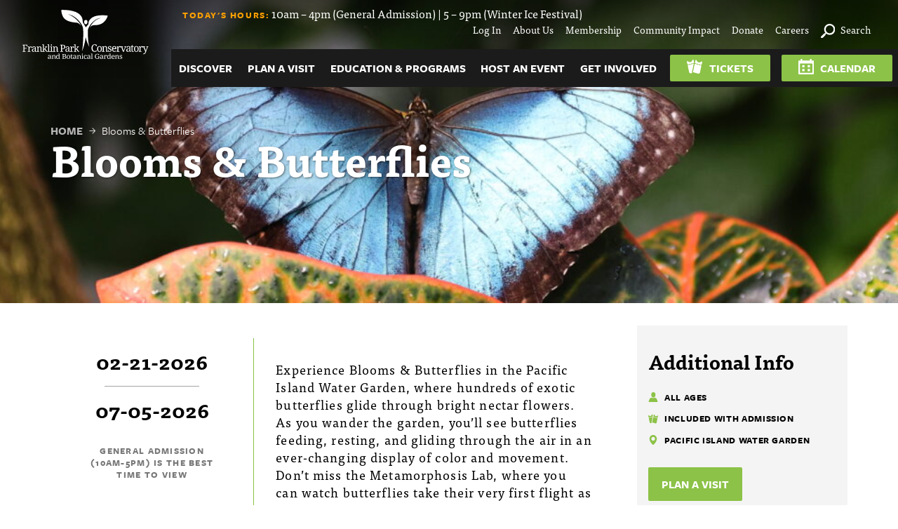

--- FILE ---
content_type: text/html; charset=UTF-8
request_url: https://www.fpconservatory.org/exhibitions/blooms-butterflies/
body_size: 12864
content:
<!doctype html>
<html lang="en-US" xmlns:og="http://opengraphprotocol.org/schema/" xmlns:fb="http://www.facebook.com/2008/fbml">
    <head>
        <meta charset="utf-8">
        <meta http-equiv="X-UA-Compatible" content="IE=edge,chrome=1">
        <meta name="viewport" content="width=device-width, initial-scale=1">
        <!-- Google Tag Manager -->
<script>(function(w,d,s,l,i){w[l]=w[l]||[];w[l].push({'gtm.start':
new Date().getTime(),event:'gtm.js'});var f=d.getElementsByTagName(s)[0],
j=d.createElement(s),dl=l!='dataLayer'?'&l='+l:'';j.async=true;j.src=
'https://www.googletagmanager.com/gtm.js?id='+i+dl;f.parentNode.insertBefore(j,f);
})(window,document,'script','dataLayer','GTM-K7GVFJX');</script>
<!-- End Google Tag Manager -->        <meta name="facebook-domain-verification" content="ojcak7by0jo4o88rlucv8bgb4nazqu" />
        <title>Blooms &amp; Butterflies | Franklin Park Conservatory and Botanical GardensFranklin Park Conservatory and Botanical Gardens</title>
        <meta name="description" content="A horticultural and educational institution showcasing exotic plant collections, special exhibitions, and Dale Chihuly artworks.">
        <script src="https://use.typekit.net/nua1cku.js"></script>
        <script>try{Typekit.load({ async: true });}catch(e){}</script>
        <link rel="icon" type="image/png" href="https://www.fpconservatory.org/wp-content/themes/franklin-park-conservatory/images/apple-touch-icon.png">
        <link rel="apple-touch-icon" href="https://www.fpconservatory.org/wp-content/themes/franklin-park-conservatory/images/apple-touch-icon.png">
         <!-- Facebook Pixel Code -->
<script>
    !function(f,b,e,v,n,t,s)
    {if(f.fbq)return;n=f.fbq=function(){n.callMethod?
    n.callMethod.apply(n,arguments):n.queue.push(arguments)};
    if(!f._fbq)f._fbq=n;n.push=n;n.loaded=!0;n.version='2.0';
    n.queue=[];t=b.createElement(e);t.async=!0;
    t.src=v;s=b.getElementsByTagName(e)[0];
    s.parentNode.insertBefore(t,s)}(window,document,'script',
    'https://connect.facebook.net/en_US/fbevents.js');
    fbq('init', '206998396755762');
    fbq('track', 'PageView');
</script>
<noscript>
    <img height="1" width="1"
    src="https://www.facebook.com/tr?id=206998396755762&ev=PageView
    &noscript=1"/>
</noscript>
<!-- End Facebook Pixel Code -->
        <meta name='robots' content='max-image-preview:large' />
	<style>img:is([sizes="auto" i], [sizes^="auto," i]) { contain-intrinsic-size: 3000px 1500px }</style>
	<script>document.documentElement.className = document.documentElement.className.replace("no-js", "");</script>		<style>
			.lazyload,
			.lazyloading {
				max-width: 100%;
			}
		</style>
		<meta property="og:title" content="Blooms &#038; Butterflies - Franklin Park Conservatory and Botanical Gardens"/><meta property="og:type" content="website"/><meta property="og:url" content="https://www.fpconservatory.org/exhibitions/blooms-butterflies/"/><meta property="og:site_name" content="Franklin Park Conservatory and Botanical Gardens"/><meta property="og:image" content="https://www.fpconservatory.org/wp-content/uploads/2024/10/6C5A5643-1300x330.jpg"/>
<link rel='stylesheet' id='wp-block-library-css' href='https://www.fpconservatory.org/wp-includes/css/dist/block-library/style.min.css?ver=6.8.3' type='text/css' media='all' />
<style id='classic-theme-styles-inline-css' type='text/css'>
/*! This file is auto-generated */
.wp-block-button__link{color:#fff;background-color:#32373c;border-radius:9999px;box-shadow:none;text-decoration:none;padding:calc(.667em + 2px) calc(1.333em + 2px);font-size:1.125em}.wp-block-file__button{background:#32373c;color:#fff;text-decoration:none}
</style>
<style id='global-styles-inline-css' type='text/css'>
:root{--wp--preset--aspect-ratio--square: 1;--wp--preset--aspect-ratio--4-3: 4/3;--wp--preset--aspect-ratio--3-4: 3/4;--wp--preset--aspect-ratio--3-2: 3/2;--wp--preset--aspect-ratio--2-3: 2/3;--wp--preset--aspect-ratio--16-9: 16/9;--wp--preset--aspect-ratio--9-16: 9/16;--wp--preset--color--black: #000000;--wp--preset--color--cyan-bluish-gray: #abb8c3;--wp--preset--color--white: #ffffff;--wp--preset--color--pale-pink: #f78da7;--wp--preset--color--vivid-red: #cf2e2e;--wp--preset--color--luminous-vivid-orange: #ff6900;--wp--preset--color--luminous-vivid-amber: #fcb900;--wp--preset--color--light-green-cyan: #7bdcb5;--wp--preset--color--vivid-green-cyan: #00d084;--wp--preset--color--pale-cyan-blue: #8ed1fc;--wp--preset--color--vivid-cyan-blue: #0693e3;--wp--preset--color--vivid-purple: #9b51e0;--wp--preset--gradient--vivid-cyan-blue-to-vivid-purple: linear-gradient(135deg,rgba(6,147,227,1) 0%,rgb(155,81,224) 100%);--wp--preset--gradient--light-green-cyan-to-vivid-green-cyan: linear-gradient(135deg,rgb(122,220,180) 0%,rgb(0,208,130) 100%);--wp--preset--gradient--luminous-vivid-amber-to-luminous-vivid-orange: linear-gradient(135deg,rgba(252,185,0,1) 0%,rgba(255,105,0,1) 100%);--wp--preset--gradient--luminous-vivid-orange-to-vivid-red: linear-gradient(135deg,rgba(255,105,0,1) 0%,rgb(207,46,46) 100%);--wp--preset--gradient--very-light-gray-to-cyan-bluish-gray: linear-gradient(135deg,rgb(238,238,238) 0%,rgb(169,184,195) 100%);--wp--preset--gradient--cool-to-warm-spectrum: linear-gradient(135deg,rgb(74,234,220) 0%,rgb(151,120,209) 20%,rgb(207,42,186) 40%,rgb(238,44,130) 60%,rgb(251,105,98) 80%,rgb(254,248,76) 100%);--wp--preset--gradient--blush-light-purple: linear-gradient(135deg,rgb(255,206,236) 0%,rgb(152,150,240) 100%);--wp--preset--gradient--blush-bordeaux: linear-gradient(135deg,rgb(254,205,165) 0%,rgb(254,45,45) 50%,rgb(107,0,62) 100%);--wp--preset--gradient--luminous-dusk: linear-gradient(135deg,rgb(255,203,112) 0%,rgb(199,81,192) 50%,rgb(65,88,208) 100%);--wp--preset--gradient--pale-ocean: linear-gradient(135deg,rgb(255,245,203) 0%,rgb(182,227,212) 50%,rgb(51,167,181) 100%);--wp--preset--gradient--electric-grass: linear-gradient(135deg,rgb(202,248,128) 0%,rgb(113,206,126) 100%);--wp--preset--gradient--midnight: linear-gradient(135deg,rgb(2,3,129) 0%,rgb(40,116,252) 100%);--wp--preset--font-size--small: 13px;--wp--preset--font-size--medium: 20px;--wp--preset--font-size--large: 36px;--wp--preset--font-size--x-large: 42px;--wp--preset--spacing--20: 0.44rem;--wp--preset--spacing--30: 0.67rem;--wp--preset--spacing--40: 1rem;--wp--preset--spacing--50: 1.5rem;--wp--preset--spacing--60: 2.25rem;--wp--preset--spacing--70: 3.38rem;--wp--preset--spacing--80: 5.06rem;--wp--preset--shadow--natural: 6px 6px 9px rgba(0, 0, 0, 0.2);--wp--preset--shadow--deep: 12px 12px 50px rgba(0, 0, 0, 0.4);--wp--preset--shadow--sharp: 6px 6px 0px rgba(0, 0, 0, 0.2);--wp--preset--shadow--outlined: 6px 6px 0px -3px rgba(255, 255, 255, 1), 6px 6px rgba(0, 0, 0, 1);--wp--preset--shadow--crisp: 6px 6px 0px rgba(0, 0, 0, 1);}:where(.is-layout-flex){gap: 0.5em;}:where(.is-layout-grid){gap: 0.5em;}body .is-layout-flex{display: flex;}.is-layout-flex{flex-wrap: wrap;align-items: center;}.is-layout-flex > :is(*, div){margin: 0;}body .is-layout-grid{display: grid;}.is-layout-grid > :is(*, div){margin: 0;}:where(.wp-block-columns.is-layout-flex){gap: 2em;}:where(.wp-block-columns.is-layout-grid){gap: 2em;}:where(.wp-block-post-template.is-layout-flex){gap: 1.25em;}:where(.wp-block-post-template.is-layout-grid){gap: 1.25em;}.has-black-color{color: var(--wp--preset--color--black) !important;}.has-cyan-bluish-gray-color{color: var(--wp--preset--color--cyan-bluish-gray) !important;}.has-white-color{color: var(--wp--preset--color--white) !important;}.has-pale-pink-color{color: var(--wp--preset--color--pale-pink) !important;}.has-vivid-red-color{color: var(--wp--preset--color--vivid-red) !important;}.has-luminous-vivid-orange-color{color: var(--wp--preset--color--luminous-vivid-orange) !important;}.has-luminous-vivid-amber-color{color: var(--wp--preset--color--luminous-vivid-amber) !important;}.has-light-green-cyan-color{color: var(--wp--preset--color--light-green-cyan) !important;}.has-vivid-green-cyan-color{color: var(--wp--preset--color--vivid-green-cyan) !important;}.has-pale-cyan-blue-color{color: var(--wp--preset--color--pale-cyan-blue) !important;}.has-vivid-cyan-blue-color{color: var(--wp--preset--color--vivid-cyan-blue) !important;}.has-vivid-purple-color{color: var(--wp--preset--color--vivid-purple) !important;}.has-black-background-color{background-color: var(--wp--preset--color--black) !important;}.has-cyan-bluish-gray-background-color{background-color: var(--wp--preset--color--cyan-bluish-gray) !important;}.has-white-background-color{background-color: var(--wp--preset--color--white) !important;}.has-pale-pink-background-color{background-color: var(--wp--preset--color--pale-pink) !important;}.has-vivid-red-background-color{background-color: var(--wp--preset--color--vivid-red) !important;}.has-luminous-vivid-orange-background-color{background-color: var(--wp--preset--color--luminous-vivid-orange) !important;}.has-luminous-vivid-amber-background-color{background-color: var(--wp--preset--color--luminous-vivid-amber) !important;}.has-light-green-cyan-background-color{background-color: var(--wp--preset--color--light-green-cyan) !important;}.has-vivid-green-cyan-background-color{background-color: var(--wp--preset--color--vivid-green-cyan) !important;}.has-pale-cyan-blue-background-color{background-color: var(--wp--preset--color--pale-cyan-blue) !important;}.has-vivid-cyan-blue-background-color{background-color: var(--wp--preset--color--vivid-cyan-blue) !important;}.has-vivid-purple-background-color{background-color: var(--wp--preset--color--vivid-purple) !important;}.has-black-border-color{border-color: var(--wp--preset--color--black) !important;}.has-cyan-bluish-gray-border-color{border-color: var(--wp--preset--color--cyan-bluish-gray) !important;}.has-white-border-color{border-color: var(--wp--preset--color--white) !important;}.has-pale-pink-border-color{border-color: var(--wp--preset--color--pale-pink) !important;}.has-vivid-red-border-color{border-color: var(--wp--preset--color--vivid-red) !important;}.has-luminous-vivid-orange-border-color{border-color: var(--wp--preset--color--luminous-vivid-orange) !important;}.has-luminous-vivid-amber-border-color{border-color: var(--wp--preset--color--luminous-vivid-amber) !important;}.has-light-green-cyan-border-color{border-color: var(--wp--preset--color--light-green-cyan) !important;}.has-vivid-green-cyan-border-color{border-color: var(--wp--preset--color--vivid-green-cyan) !important;}.has-pale-cyan-blue-border-color{border-color: var(--wp--preset--color--pale-cyan-blue) !important;}.has-vivid-cyan-blue-border-color{border-color: var(--wp--preset--color--vivid-cyan-blue) !important;}.has-vivid-purple-border-color{border-color: var(--wp--preset--color--vivid-purple) !important;}.has-vivid-cyan-blue-to-vivid-purple-gradient-background{background: var(--wp--preset--gradient--vivid-cyan-blue-to-vivid-purple) !important;}.has-light-green-cyan-to-vivid-green-cyan-gradient-background{background: var(--wp--preset--gradient--light-green-cyan-to-vivid-green-cyan) !important;}.has-luminous-vivid-amber-to-luminous-vivid-orange-gradient-background{background: var(--wp--preset--gradient--luminous-vivid-amber-to-luminous-vivid-orange) !important;}.has-luminous-vivid-orange-to-vivid-red-gradient-background{background: var(--wp--preset--gradient--luminous-vivid-orange-to-vivid-red) !important;}.has-very-light-gray-to-cyan-bluish-gray-gradient-background{background: var(--wp--preset--gradient--very-light-gray-to-cyan-bluish-gray) !important;}.has-cool-to-warm-spectrum-gradient-background{background: var(--wp--preset--gradient--cool-to-warm-spectrum) !important;}.has-blush-light-purple-gradient-background{background: var(--wp--preset--gradient--blush-light-purple) !important;}.has-blush-bordeaux-gradient-background{background: var(--wp--preset--gradient--blush-bordeaux) !important;}.has-luminous-dusk-gradient-background{background: var(--wp--preset--gradient--luminous-dusk) !important;}.has-pale-ocean-gradient-background{background: var(--wp--preset--gradient--pale-ocean) !important;}.has-electric-grass-gradient-background{background: var(--wp--preset--gradient--electric-grass) !important;}.has-midnight-gradient-background{background: var(--wp--preset--gradient--midnight) !important;}.has-small-font-size{font-size: var(--wp--preset--font-size--small) !important;}.has-medium-font-size{font-size: var(--wp--preset--font-size--medium) !important;}.has-large-font-size{font-size: var(--wp--preset--font-size--large) !important;}.has-x-large-font-size{font-size: var(--wp--preset--font-size--x-large) !important;}
:where(.wp-block-post-template.is-layout-flex){gap: 1.25em;}:where(.wp-block-post-template.is-layout-grid){gap: 1.25em;}
:where(.wp-block-columns.is-layout-flex){gap: 2em;}:where(.wp-block-columns.is-layout-grid){gap: 2em;}
:root :where(.wp-block-pullquote){font-size: 1.5em;line-height: 1.6;}
</style>
<link rel='stylesheet' id='wphb-1-css' href='https://www.fpconservatory.org/wp-content/uploads/hummingbird-assets/eab07b200ae9374d3c7a929b0381e80d.css' type='text/css' media='all' />
<style id='wphb-1-inline-css' type='text/css'>
body .em { --font-family : inherit; --font-weight : inherit; --font-size : 1em; --line-height : inherit; }
</style>
<link rel='stylesheet' id='fpc-styles-css' href='https://www.fpconservatory.org/wp-content/themes/franklin-park-conservatory/css/style.css?ver=1759344905' type='text/css' media='all' />
<script type="text/javascript" src="https://www.fpconservatory.org/wp-content/uploads/hummingbird-assets/10fd6158adae9f285059da9a65011948.js" id="wphb-2-js"></script>
<script type="text/javascript" src="https://www.fpconservatory.org/wp-includes/js/jquery/ui/core.min.js?ver=1.13.3" id="jquery-ui-core-js"></script>
<script type="text/javascript" src="https://www.fpconservatory.org/wp-content/uploads/hummingbird-assets/d193699fb1c3858123736d3e953517e4.js" id="wphb-3-js"></script>
<script type="text/javascript" id="wphb-3-js-after">
/* <![CDATA[ */
jQuery(function(jQuery){jQuery.datepicker.setDefaults({"closeText":"Close","currentText":"Today","monthNames":["January","February","March","April","May","June","July","August","September","October","November","December"],"monthNamesShort":["Jan","Feb","Mar","Apr","May","Jun","Jul","Aug","Sep","Oct","Nov","Dec"],"nextText":"Next","prevText":"Previous","dayNames":["Sunday","Monday","Tuesday","Wednesday","Thursday","Friday","Saturday"],"dayNamesShort":["Sun","Mon","Tue","Wed","Thu","Fri","Sat"],"dayNamesMin":["S","M","T","W","T","F","S"],"dateFormat":"MM d, yy","firstDay":1,"isRTL":false});});
/* ]]> */
</script>
<script type="text/javascript" id="wphb-4-js-extra">
/* <![CDATA[ */
var EM = {"ajaxurl":"https:\/\/www.fpconservatory.org\/wp-admin\/admin-ajax.php","locationajaxurl":"https:\/\/www.fpconservatory.org\/wp-admin\/admin-ajax.php?action=locations_search","firstDay":"1","locale":"en","dateFormat":"yy-mm-dd","ui_css":"https:\/\/www.fpconservatory.org\/wp-content\/plugins\/events-manager\/includes\/css\/jquery-ui\/build.min.css","show24hours":"0","is_ssl":"1","autocomplete_limit":"10","calendar":{"breakpoints":{"small":560,"medium":908,"large":false}},"phone":"","datepicker":{"format":"m\/d\/Y"},"search":{"breakpoints":{"small":650,"medium":850,"full":false}},"url":"https:\/\/www.fpconservatory.org\/wp-content\/plugins\/events-manager","assets":{"input.em-uploader":{"js":{"em-uploader":{"url":"https:\/\/www.fpconservatory.org\/wp-content\/plugins\/events-manager\/includes\/js\/em-uploader.js","required":true,"event":"em_uploader_ready"}}}},"txt_search":"Search","txt_searching":"Searching...","txt_loading":"Loading..."};
/* ]]> */
</script>
<script type="text/javascript" src="https://www.fpconservatory.org/wp-content/uploads/hummingbird-assets/3d2bd64e126785196a3f78ba1ed6e237.js" id="wphb-4-js"></script>
<script type="text/javascript" id="foobox-free-min-js-before">
/* <![CDATA[ */
/* Run FooBox FREE (v2.7.35) */
var FOOBOX = window.FOOBOX = {
	ready: true,
	disableOthers: false,
	o: {wordpress: { enabled: true }, countMessage:'image %index of %total', captions: { dataTitle: ["captionTitle","title"], dataDesc: ["captionDesc","description"] }, rel: '', excludes:'.fbx-link,.nofoobox,.nolightbox,a[href*="pinterest.com/pin/create/button/"]', affiliate : { enabled: false }},
	selectors: [
		".foogallery-container.foogallery-lightbox-foobox", ".foogallery-container.foogallery-lightbox-foobox-free", ".gallery", ".wp-block-gallery", ".wp-caption", ".wp-block-image", "a:has(img[class*=wp-image-])", ".foobox"
	],
	pre: function( $ ){
		// Custom JavaScript (Pre)
		
	},
	post: function( $ ){
		// Custom JavaScript (Post)
		
		// Custom Captions Code
		
	},
	custom: function( $ ){
		// Custom Extra JS
		
	}
};
/* ]]> */
</script>
<script type="text/javascript" src="https://www.fpconservatory.org/wp-content/plugins/foobox-image-lightbox/free/js/foobox.free.min.js?ver=2.7.35" id="foobox-free-min-js"></script>
<link rel="https://api.w.org/" href="https://www.fpconservatory.org/wp-json/" /><link rel='shortlink' href='https://www.fpconservatory.org/?p=571' />
<link rel="alternate" title="oEmbed (JSON)" type="application/json+oembed" href="https://www.fpconservatory.org/wp-json/oembed/1.0/embed?url=https%3A%2F%2Fwww.fpconservatory.org%2Fexhibitions%2Fblooms-butterflies%2F" />
<link rel="alternate" title="oEmbed (XML)" type="text/xml+oembed" href="https://www.fpconservatory.org/wp-json/oembed/1.0/embed?url=https%3A%2F%2Fwww.fpconservatory.org%2Fexhibitions%2Fblooms-butterflies%2F&#038;format=xml" />
<script>
(function(i,s,o,g,r,a,m){i['GoogleAnalyticsObject']=r;i[r]=i[r]||function(){
(i[r].q=i[r].q||[]).push(arguments)},i[r].l=1*new Date();a=s.createElement(o),
m=s.getElementsByTagName(o)[0];a.async=1;a.src=g;m.parentNode.insertBefore(a,m)
})(window,document,'script','https://www.google-analytics.com/analytics.js','ga');
ga('create', 'UA-106861512-1', 'auto');ga('send', 'pageview');
</script>

		<!-- GA Google Analytics @ https://m0n.co/ga -->
		<script async src="https://www.googletagmanager.com/gtag/js?id=G-VYS077CY8W"></script>
		<script>
			window.dataLayer = window.dataLayer || [];
			function gtag(){dataLayer.push(arguments);}
			gtag('js', new Date());
			gtag('config', 'G-VYS077CY8W');
		</script>

			<script>
			document.documentElement.className = document.documentElement.className.replace('no-js', 'js');
		</script>
				<style>
			.no-js img.lazyload {
				display: none;
			}

			figure.wp-block-image img.lazyloading {
				min-width: 150px;
			}

			.lazyload,
			.lazyloading {
				--smush-placeholder-width: 100px;
				--smush-placeholder-aspect-ratio: 1/1;
				width: var(--smush-image-width, var(--smush-placeholder-width)) !important;
				aspect-ratio: var(--smush-image-aspect-ratio, var(--smush-placeholder-aspect-ratio)) !important;
			}

						.lazyload, .lazyloading {
				opacity: 0;
			}

			.lazyloaded {
				opacity: 1;
				transition: opacity 400ms;
				transition-delay: 0ms;
			}

					</style>
		<!-- SEO meta tags powered by SmartCrawl https://wpmudev.com/project/smartcrawl-wordpress-seo/ -->
<link rel="canonical" href="https://www.fpconservatory.org/exhibitions/blooms-butterflies/" />
<script type="application/ld+json">{"@context":"https:\/\/schema.org","@graph":[{"@type":"Organization","@id":"https:\/\/www.fpconservatory.org\/#schema-publishing-organization","url":"https:\/\/www.fpconservatory.org","name":"Franklin Park Conservatory and Botanical Gardens"},{"@type":"WebSite","@id":"https:\/\/www.fpconservatory.org\/#schema-website","url":"https:\/\/www.fpconservatory.org","name":"Franklin Park Conservatory and Botanical Gardens","encoding":"UTF-8","potentialAction":{"@type":"SearchAction","target":"https:\/\/www.fpconservatory.org\/search\/{search_term_string}\/","query-input":"required name=search_term_string"}},{"@type":"BreadcrumbList","@id":"https:\/\/www.fpconservatory.org\/exhibitions\/blooms-butterflies?page&exhibitions=blooms-butterflies&post_type=exhibitions&name=blooms-butterflies\/#breadcrumb","itemListElement":[{"@type":"ListItem","position":1,"name":"Home","item":"https:\/\/www.fpconservatory.org"},{"@type":"ListItem","position":2,"name":"Blooms &#038; Butterflies"}]},{"@type":"Person","@id":"https:\/\/www.fpconservatory.org\/author\/moriah-howard\/#schema-author","name":"Moriah Howard","url":"https:\/\/www.fpconservatory.org\/author\/moriah-howard\/"},{"@type":"WebPage","@id":"https:\/\/www.fpconservatory.org\/exhibitions\/blooms-butterflies\/#schema-webpage","isPartOf":{"@id":"https:\/\/www.fpconservatory.org\/#schema-website"},"publisher":{"@id":"https:\/\/www.fpconservatory.org\/#schema-publishing-organization"},"url":"https:\/\/www.fpconservatory.org\/exhibitions\/blooms-butterflies\/"},{"@type":"Article","mainEntityOfPage":{"@id":"https:\/\/www.fpconservatory.org\/exhibitions\/blooms-butterflies\/#schema-webpage"},"author":{"@id":"https:\/\/www.fpconservatory.org\/author\/moriah-howard\/#schema-author"},"publisher":{"@id":"https:\/\/www.fpconservatory.org\/#schema-publishing-organization"},"dateModified":"2026-01-06T13:30:18","datePublished":"2024-10-30T12:57:56","headline":"Blooms & Butterflies | Franklin Park Conservatory and Botanical Gardens","description":"","name":"Blooms &#038; Butterflies"}]}</script>
<meta property="og:type" content="article" />
<meta property="og:url" content="https://www.fpconservatory.org/exhibitions/blooms-butterflies/" />
<meta property="og:title" content="Blooms &amp; Butterflies | Franklin Park Conservatory and Botanical Gardens" />
<meta property="article:published_time" content="2024-10-30T12:57:56" />
<meta property="article:author" content="Moriah Howard" />
<!-- /SEO -->
	<style type="text/css">
		/*<!-- rtoc -->*/
		.rtoc-mokuji-content {
			background-color: ;
		}

		.rtoc-mokuji-content.frame1 {
			border: 1px solid ;
		}

		.rtoc-mokuji-content #rtoc-mokuji-title {
			color: ;
		}

		.rtoc-mokuji-content .rtoc-mokuji li>a {
			color: ;
		}

		.rtoc-mokuji-content .mokuji_ul.level-1>.rtoc-item::before {
			background-color:  !important;
		}

		.rtoc-mokuji-content .mokuji_ul.level-2>.rtoc-item::before {
			background-color:  !important;
		}

		.rtoc-mokuji-content.frame2::before,
		.rtoc-mokuji-content.frame3,
		.rtoc-mokuji-content.frame4,
		.rtoc-mokuji-content.frame5 {
			border-color:  !important;
		}

		.rtoc-mokuji-content.frame5::before,
		.rtoc-mokuji-content.frame5::after {
			background-color: ;
		}

		.widget_block #rtoc-mokuji-widget-wrapper .rtoc-mokuji.level-1 .rtoc-item.rtoc-current:after,
		.widget #rtoc-mokuji-widget-wrapper .rtoc-mokuji.level-1 .rtoc-item.rtoc-current:after,
		#scrollad #rtoc-mokuji-widget-wrapper .rtoc-mokuji.level-1 .rtoc-item.rtoc-current:after,
		#sideBarTracking #rtoc-mokuji-widget-wrapper .rtoc-mokuji.level-1 .rtoc-item.rtoc-current:after {
			background-color:  !important;
		}

		.cls-1,
		.cls-2 {
			stroke: ;
		}

		.rtoc-mokuji-content .decimal_ol.level-2>.rtoc-item::before,
		.rtoc-mokuji-content .mokuji_ol.level-2>.rtoc-item::before,
		.rtoc-mokuji-content .decimal_ol.level-2>.rtoc-item::after,
		.rtoc-mokuji-content .decimal_ol.level-2>.rtoc-item::after {
			color: ;
			background-color: ;
		}

		.rtoc-mokuji-content .rtoc-mokuji.level-1>.rtoc-item::before {
			color: ;
		}

		.rtoc-mokuji-content .decimal_ol>.rtoc-item::after {
			background-color: ;
		}

		.rtoc-mokuji-content .decimal_ol>.rtoc-item::before {
			color: ;
		}

		/*rtoc_return*/
		#rtoc_return a::before {
			background-image: url(https://www.fpconservatory.org/wp-content/plugins/rich-table-of-content/include/../img/rtoc_return.png);
		}

		#rtoc_return a {
			background-color:  !important;
		}

		/* アクセントポイント */
		.rtoc-mokuji-content .level-1>.rtoc-item #rtocAC.accent-point::after {
			background-color: ;
		}

		.rtoc-mokuji-content .level-2>.rtoc-item #rtocAC.accent-point::after {
			background-color: ;
		}
		.rtoc-mokuji-content.frame6,
		.rtoc-mokuji-content.frame7::before,
		.rtoc-mokuji-content.frame8::before {
			border-color: ;
		}

		.rtoc-mokuji-content.frame6 #rtoc-mokuji-title,
		.rtoc-mokuji-content.frame7 #rtoc-mokuji-title::after {
			background-color: ;
		}

		#rtoc-mokuji-wrapper.rtoc-mokuji-content.rtoc_h2_timeline .mokuji_ol.level-1>.rtoc-item::after,
		#rtoc-mokuji-wrapper.rtoc-mokuji-content.rtoc_h2_timeline .level-1.decimal_ol>.rtoc-item::after,
		#rtoc-mokuji-wrapper.rtoc-mokuji-content.rtoc_h3_timeline .mokuji_ol.level-2>.rtoc-item::after,
		#rtoc-mokuji-wrapper.rtoc-mokuji-content.rtoc_h3_timeline .mokuji_ol.level-2>.rtoc-item::after,
		.rtoc-mokuji-content.frame7 #rtoc-mokuji-title span::after {
			background-color: ;
		}

		.widget #rtoc-mokuji-wrapper.rtoc-mokuji-content.frame6 #rtoc-mokuji-title {
			color: ;
			background-color: ;
		}
	</style>
			<style type="text/css" id="wp-custom-css">
			/* Alert Bar - Temporary fix until can fix ACF field in admin */
/* .alert {
	display: none !important;
} */

/* Main navigation background color */
.main-nav .dropdown-menu {
	background-color: rgba(27, 27, 27, 1.0);
}

/* Sponsors background color */
footer .sponsors {
	background-color: #777 !important;
}

/*Embed Map */
.map-article {
	margin-bottom: 100px;
}

.embed-container.embed-container-map {
	position: relative; 
	padding-bottom: 75%; 
	height: 0; 
	max-width: 100%;
} 

.embed-container.embed-container-map iframe, 
.embed-container.embed-container-map object, 
.embed-container.embed-container-map iframe {
	position: absolute; 
	top: 0; 
	left: 0; 
	width: 100%; 
	height: 100%;
} 

.embed-container.embed-container-map small {
	position: absolute;
	z-index: 40;
	bottom: -50px; 
	/* margin-bottom: -15px; */
}

/*Remove arrows from Membership page card layout*/
.page-id-93.parent-pageid-18 .promo-group .card a::before {
	display: none;
}

/*YouTube responsive css code*/
 .youtube-video-container {
  position: relative;
  overflow: hidden;
  width: 100%;
	max-width: 800px;
	margin-inline: auto;
}

.youtube-video-container::after {
  display: block;
  content: "";
  padding-top: 56.25%;
}

.youtube-video-container iframe {
  position: absolute;
  top: 0;
  left: 0;
  width: 100%;
  height: 100%;
	max-width: 800px;
}		</style>
		    </head>

    <body class="wp-singular exhibitions-template-default single single-exhibitions postid-571 wp-theme-franklin-park-conservatory">
        <!-- Google Tag Manager (noscript) -->
<noscript><iframe data-src="https://www.googletagmanager.com/ns.html?id=GTM-K7GVFJX"
height="0" width="0" style="display:none;visibility:hidden" src="[data-uri]" class="lazyload" data-load-mode="1"></iframe></noscript>
<!-- End Google Tag Manager (noscript) -->
        
        <a class="sr-only" href="#main">Skip to content</a>

        <header  style="background-image:inherit;"         data-bg-image="url(https://www.fpconservatory.org/wp-content/uploads/2024/10/6C5A5643-1300x330.jpg)" class="lazyload">
        <nav class="main-nav">
    <h1 class="sr-only">Blooms &amp; Butterflies | Franklin Park Conservatory and Botanical Gardens</h1>
    <a href="https://www.fpconservatory.org/" class="logo">Franklin Park Conservatory and Botanical Gardens</a>
    <a href="#" class="nav-trigger">Menu</a>
    <nav class="utility-nav">
        <div class="hours">
            <span class="subhead">Today's Hours:</span> 10am – 4pm (General Admission) | 5 – 9pm (Winter Ice Festival)        </div>
        <div class="links"><ul id="menu-utility-menu" class="menu"><li id="menu-item-94700" class="menu-item menu-item-type-custom menu-item-object-custom menu-item-94700"><a href="https://cart.fpconservatory.org/account/login?returnurl=%2fevents">Log In</a></li>
<li id="menu-item-28" class="menu-item menu-item-type-post_type menu-item-object-page menu-item-28"><a href="https://www.fpconservatory.org/about-us/">About Us</a></li>
<li id="menu-item-140" class="menu-item menu-item-type-post_type menu-item-object-page menu-item-140"><a href="https://www.fpconservatory.org/get-involved/membership/">Membership</a></li>
<li id="menu-item-78325" class="menu-item menu-item-type-post_type menu-item-object-page menu-item-78325"><a href="https://www.fpconservatory.org/about-us/community-impact/">Community Impact</a></li>
<li id="menu-item-12709" class="menu-item menu-item-type-post_type menu-item-object-page menu-item-12709"><a href="https://www.fpconservatory.org/get-involved/giving/">Donate</a></li>
<li id="menu-item-85555" class="menu-item menu-item-type-post_type menu-item-object-page menu-item-85555"><a href="https://www.fpconservatory.org/about-us/careers/">Careers</a></li>
<li id="menu-item-1309" class="search menu-item menu-item-type-post_type menu-item-object-page menu-item-1309"><a href="https://www.fpconservatory.org/search/">Search</a></li>
</ul></div>    </nav>

    <ul id="menu-main-menu" class="sf-menu dropdown-menu"><li id="menu-item-11" class="menu-item menu-item-type-post_type menu-item-object-page menu-item-has-children menu-item-11"><a href="https://www.fpconservatory.org/discover/">Discover</a>
<ul class="sub-menu">
	<li id="menu-item-49" class="menu-item menu-item-type-post_type menu-item-object-page menu-item-49"><a href="https://www.fpconservatory.org/discover/exhibitions/">Exhibitions</a></li>
	<li id="menu-item-48" class="menu-item menu-item-type-post_type menu-item-object-page menu-item-48"><a href="https://www.fpconservatory.org/discover/gardens-collections/">Gardens &#038; Collections</a></li>
	<li id="menu-item-71891" class="menu-item menu-item-type-post_type menu-item-object-page menu-item-71891"><a href="https://www.fpconservatory.org/discover/hot-shop/">Hot Shop &#038; Glassblowing</a></li>
	<li id="menu-item-47" class="menu-item menu-item-type-post_type menu-item-object-page menu-item-47"><a href="https://www.fpconservatory.org/discover/botanica-gift-shop-greenhouse/">Botanica Gift Shop &#038; Greenhouse</a></li>
	<li id="menu-item-45" class="menu-item menu-item-type-post_type menu-item-object-page menu-item-45"><a href="https://www.fpconservatory.org/discover/garden-cafe/">Garden Café</a></li>
	<li id="menu-item-2440" class="menu-item menu-item-type-post_type menu-item-object-page menu-item-2440"><a href="https://www.fpconservatory.org/discover/conservatory-map/">Conservatory Map</a></li>
</ul>
</li>
<li id="menu-item-23" class="menu-item menu-item-type-post_type menu-item-object-page menu-item-has-children menu-item-23"><a href="https://www.fpconservatory.org/plan-a-visit/">Plan a Visit</a>
<ul class="sub-menu">
	<li id="menu-item-81713" class="menu-item menu-item-type-custom menu-item-object-custom menu-item-81713"><a href="https://www.fpconservatory.org/winter-magazine/">Seasonal Magazine</a></li>
	<li id="menu-item-2135" class="menu-item menu-item-type-custom menu-item-object-custom menu-item-2135"><a href="https://www.fpconservatory.org/plan-a-visit/#hours-admission">Hours &#038; Admission</a></li>
	<li id="menu-item-6389" class="menu-item menu-item-type-post_type menu-item-object-page menu-item-6389"><a href="https://www.fpconservatory.org/plan-a-visit/know-before-you-go/">Know Before You Go</a></li>
	<li id="menu-item-2136" class="menu-item menu-item-type-custom menu-item-object-custom menu-item-2136"><a href="https://www.fpconservatory.org/plan-a-visit/#directions-parking">Directions &#038; Parking</a></li>
	<li id="menu-item-121" class="menu-item menu-item-type-post_type menu-item-object-page menu-item-121"><a href="https://www.fpconservatory.org/plan-a-visit/group-visits/">Group Tours</a></li>
	<li id="menu-item-16784" class="menu-item menu-item-type-post_type menu-item-object-page menu-item-16784"><a href="https://www.fpconservatory.org/plan-a-visit/access-offerings/">Access Offerings</a></li>
	<li id="menu-item-120" class="menu-item menu-item-type-post_type menu-item-object-page menu-item-120"><a href="https://www.fpconservatory.org/plan-a-visit/upcoming-events/">Upcoming Events</a></li>
</ul>
</li>
<li id="menu-item-22" class="menu-item menu-item-type-post_type menu-item-object-page menu-item-has-children menu-item-22"><a href="https://www.fpconservatory.org/education-programs/">Education &#038; Programs</a>
<ul class="sub-menu">
	<li id="menu-item-131" class="menu-item menu-item-type-post_type menu-item-object-page menu-item-131"><a href="https://www.fpconservatory.org/education-programs/school-programs/">School and Youth Programs</a></li>
	<li id="menu-item-89003" class="menu-item menu-item-type-post_type menu-item-object-page menu-item-89003"><a href="https://www.fpconservatory.org/discover/gardens-collections/childrens-garden/">The Scotts Miracle-Gro Foundation Children’s Garden</a></li>
	<li id="menu-item-127" class="menu-item menu-item-type-post_type menu-item-object-page menu-item-127"><a href="https://www.fpconservatory.org/education-programs/classes/">Classes</a></li>
	<li id="menu-item-129" class="menu-item menu-item-type-post_type menu-item-object-page menu-item-129"><a href="https://www.fpconservatory.org/education-programs/camps/">Summer Camps</a></li>
	<li id="menu-item-92955" class="menu-item menu-item-type-post_type menu-item-object-page menu-item-92955"><a href="https://www.fpconservatory.org/education-programs/outreach-programs/growing-to-green/">Growing to Green</a></li>
	<li id="menu-item-130" class="menu-item menu-item-type-post_type menu-item-object-page menu-item-130"><a href="https://www.fpconservatory.org/education-programs/outreach-programs/">Outreach Programs</a></li>
	<li id="menu-item-81276" class="menu-item menu-item-type-post_type menu-item-object-page menu-item-81276"><a href="https://www.fpconservatory.org/education-programs/nature-school/">Nature School</a></li>
	<li id="menu-item-104183" class="menu-item menu-item-type-post_type menu-item-object-page menu-item-104183"><a href="https://www.fpconservatory.org/education-programs/outreach-programs/farmers-market/">Farmers Market</a></li>
	<li id="menu-item-132" class="menu-item menu-item-type-post_type menu-item-object-page menu-item-132"><a href="https://www.fpconservatory.org/education-programs/scouts/">Scout Programs</a></li>
</ul>
</li>
<li id="menu-item-21" class="menu-item menu-item-type-post_type menu-item-object-page menu-item-has-children menu-item-21"><a href="https://www.fpconservatory.org/host-an-event/">Host an Event</a>
<ul class="sub-menu">
	<li id="menu-item-134" class="menu-item menu-item-type-post_type menu-item-object-page menu-item-134"><a href="https://www.fpconservatory.org/host-an-event/weddings/">Weddings</a></li>
	<li id="menu-item-135" class="menu-item menu-item-type-post_type menu-item-object-page menu-item-135"><a href="https://www.fpconservatory.org/host-an-event/social-events/">Social Events</a></li>
	<li id="menu-item-136" class="menu-item menu-item-type-post_type menu-item-object-page menu-item-136"><a href="https://www.fpconservatory.org/host-an-event/corporate-events/">Corporate Events</a></li>
	<li id="menu-item-984" class="menu-item menu-item-type-post_type menu-item-object-page menu-item-984"><a href="https://www.fpconservatory.org/host-an-event/venues/">Venues</a></li>
	<li id="menu-item-93396" class="menu-item menu-item-type-post_type menu-item-object-page menu-item-93396"><a href="https://www.fpconservatory.org/host-an-event/proposals/">Proposals</a></li>
	<li id="menu-item-981" class="menu-item menu-item-type-post_type menu-item-object-page menu-item-981"><a href="https://www.fpconservatory.org/host-an-event/vendors/">Preferred Vendors</a></li>
</ul>
</li>
<li id="menu-item-20" class="menu-item menu-item-type-post_type menu-item-object-page menu-item-has-children menu-item-20"><a href="https://www.fpconservatory.org/get-involved/">Get Involved</a>
<ul class="sub-menu">
	<li id="menu-item-206" class="menu-item menu-item-type-post_type menu-item-object-page menu-item-206"><a href="https://www.fpconservatory.org/get-involved/membership/">Membership</a></li>
	<li id="menu-item-207" class="menu-item menu-item-type-post_type menu-item-object-page menu-item-207"><a href="https://www.fpconservatory.org/get-involved/giving/">Philanthropy</a></li>
	<li id="menu-item-208" class="menu-item menu-item-type-post_type menu-item-object-page menu-item-208"><a href="https://www.fpconservatory.org/get-involved/volunteer/">Volunteering</a></li>
	<li id="menu-item-86364" class="menu-item menu-item-type-post_type menu-item-object-page menu-item-86364"><a href="https://www.fpconservatory.org/discover/gardens-collections/community-garden-campus/">Community Gardening</a></li>
	<li id="menu-item-2193" class="menu-item menu-item-type-post_type menu-item-object-page menu-item-2193"><a href="https://www.fpconservatory.org/get-involved/fundraising-events/">Fundraising Events</a></li>
	<li id="menu-item-209" class="menu-item menu-item-type-post_type menu-item-object-page menu-item-209"><a href="https://www.fpconservatory.org/get-involved/womens-board/">Women&#8217;s Board</a></li>
	<li id="menu-item-85553" class="menu-item menu-item-type-post_type menu-item-object-page menu-item-85553"><a href="https://www.fpconservatory.org/about-us/careers/">Careers</a></li>
</ul>
</li>
<li id="menu-item-24" class="tickets menu-item menu-item-type-custom menu-item-object-custom menu-item-24"><a href="https://cart.fpconservatory.org/events">Tickets</a></li>
<li id="menu-item-1308" class="calendar menu-item menu-item-type-post_type menu-item-object-page menu-item-1308"><a href="https://www.fpconservatory.org/calendar/">Calendar</a></li>
</ul></nav>

    <div class="content">
        <div class="container">
                            <nav class="breadcrumb" typeof="BreadcrumbList" vocab="https://schema.org/">
                    <ul>
                        <li><a property="item" typeof="WebPage" title="Go to Franklin Park Conservatory and Botanical Gardens." href="https://www.fpconservatory.org" class="home"><span property="name">Home</span></a><meta property="position" content="1"></li><span property="itemListElement" typeof="ListItem"><span property="name">Blooms &#038; Butterflies</span><meta property="position" content="2"></span>                    </ul>
                </nav>
                        <h1>Blooms &#038; Butterflies            </h1>
        </div>
    </div>
        </header>

        
<section class="has-sidebar">
    <div class="container">
        <article>
            <section class="date-with-text">
                <div class="container">
                    <div class="dates">
                                                <span class="date">02-21-2026</span>
                        <span class="date">07-05-2026</span>
                        <span class="time">GENERAL ADMISSION (10am-5pm) IS THE BEST TIME TO VIEW</span>                    </div>
                    <p class="intro">Experience Blooms &amp; Butterflies in the Pacific Island Water Garden, where hundreds of exotic butterflies glide through bright nectar flowers. As you wander the garden, you’ll see butterflies feeding, resting, and gliding through the air in an ever-changing display of color and movement. Don’t miss the Metamorphosis Lab, where you can watch butterflies take their very first flight as they emerge from their chrysalises throughout the day.   </p>
                </div>
            </section>
        </article>
        <aside>
            <h2>Additional Info</h2>            <div class="icon person">
                <div>
                    <span class="title">All Ages</span>
                </div>
            </div>
                        <div class="icon tickets">
                <div>
                    <span class="title">Included with admission</span>
                </div>
            </div>
                        <div class="icon mapmarker">
                <div>
                    <span class="title">Pacific Island Water Garden</span>
                </div>
            </div>
                        <a href="https://cart.fpconservatory.org/events" class="btn">PLAN A VISIT</a>
            
        </aside>
    </div>
</section>

    <article>
        <div class="container">
            <h2 style="text-align: center"><strong>Additional Offerings</strong></h2>
        </div>
    </article>
        <section class="card-group">
        <h2>Metamorphosis Lab</h2>        <div class="container three-across">
                        <a href="https://www.fpconservatory.org/events/butterflies-opening-day/" class="card circular">
                <span class="thumbnail">
                    <img data-src="https://www.fpconservatory.org/wp-content/uploads/2023/02/hannah-and-butterfly-600x600.jpg" alt="OLYMPUS DIGITAL CAMERA" src="[data-uri]" class="lazyload" style="--smush-placeholder-width: 600px; --smush-placeholder-aspect-ratio: 600/600;">
                </span>
                <span class="title">Blooms & Butterflies Opening Day</span>
                <span class="description">A sure sign that spring is on the way is when the butterflies arrive at Franklin Park Conservatory and Botanical Gardens! Join us for opening day and make a special Sand Art butterfly or flower to commemorate the day. - $5 fee per sand art craft. <br />
<br />
*<i>Click on bubble to learn more</i>*</span>
            </a>
                        <div class="card circular">
                <span class="thumbnail">
                    <img data-src="https://www.fpconservatory.org/wp-content/uploads/2024/10/img_6700-1-600x600.jpg" alt="" src="[data-uri]" class="lazyload" style="--smush-placeholder-width: 600px; --smush-placeholder-aspect-ratio: 600/600;">
                </span>
                <span class="title">Metamorphosis Lab</span>
                <span class="description">In addition to seeing butterflies in the Pacific Island Water Garden Biome, visitors can learn more about the butterfly lifecycle at the Metamorphosis Lab in the Grand Atrium. Spot the differences between different chrysalises and watch up close as new butterflies emerge.</span>
            </div>
                    </div>
    </section>
            <section class="gallery">
            <div class="container">
                                <div class="carousel">
                                        <div class="slide">
                        <img data-src="https://www.fpconservatory.org/wp-content/uploads/2024/10/6C5A5643-1200x800.jpg" alt="" src="[data-uri]" class="lazyload" style="--smush-placeholder-width: 1200px; --smush-placeholder-aspect-ratio: 1200/800;">
                    </div>
                                        <div class="slide">
                        <img data-src="https://www.fpconservatory.org/wp-content/uploads/2017/07/IMG_6946-1200x800.jpg" alt="" src="[data-uri]" class="lazyload" style="--smush-placeholder-width: 1200px; --smush-placeholder-aspect-ratio: 1200/800;">
                    </div>
                                        <div class="slide">
                        <img data-src="https://www.fpconservatory.org/wp-content/uploads/2021/04/IMG_0406-1200x800.jpg" alt="" src="[data-uri]" class="lazyload" style="--smush-placeholder-width: 1200px; --smush-placeholder-aspect-ratio: 1200/800;">
                    </div>
                                        <div class="slide">
                        <img data-src="https://www.fpconservatory.org/wp-content/uploads/2017/07/IMG_8434-1200x800.jpg" alt="" src="[data-uri]" class="lazyload" style="--smush-placeholder-width: 1200px; --smush-placeholder-aspect-ratio: 1200/800;">
                    </div>
                                        <div class="slide">
                        <img data-src="https://www.fpconservatory.org/wp-content/uploads/2017/07/IMG_9951-1200x800.jpg" alt="" src="[data-uri]" class="lazyload" style="--smush-placeholder-width: 1200px; --smush-placeholder-aspect-ratio: 1200/800;">
                    </div>
                                        <div class="slide">
                        <img data-src="https://www.fpconservatory.org/wp-content/uploads/2017/07/IMG_6227-1-1200x800.jpg" alt="" src="[data-uri]" class="lazyload" style="--smush-placeholder-width: 1200px; --smush-placeholder-aspect-ratio: 1200/800;">
                    </div>
                                        <div class="slide">
                        <img data-src="https://www.fpconservatory.org/wp-content/uploads/2021/03/IMG_9320-1200x800.jpg" alt="" src="[data-uri]" class="lazyload" style="--smush-placeholder-width: 1200px; --smush-placeholder-aspect-ratio: 1200/800;">
                    </div>
                                        <div class="slide">
                        <img data-src="https://www.fpconservatory.org/wp-content/uploads/2021/03/img_9414-1200x800.jpg" alt="" src="[data-uri]" class="lazyload" style="--smush-placeholder-width: 1200px; --smush-placeholder-aspect-ratio: 1200/800;">
                    </div>
                                        <div class="slide">
                        <img data-src="https://www.fpconservatory.org/wp-content/uploads/2021/03/IMG_0440-1200x800.jpg" alt="" src="[data-uri]" class="lazyload" style="--smush-placeholder-width: 1200px; --smush-placeholder-aspect-ratio: 1200/800;">
                    </div>
                                        <div class="slide">
                        <img data-src="https://www.fpconservatory.org/wp-content/uploads/2021/03/img_8314-1200x800.jpg" alt="" src="[data-uri]" class="lazyload" style="--smush-placeholder-width: 1200px; --smush-placeholder-aspect-ratio: 1200/800;">
                    </div>
                                        <div class="slide">
                        <img data-src="https://www.fpconservatory.org/wp-content/uploads/2021/04/IMG_0412-1200x800.jpg" alt="" src="[data-uri]" class="lazyload" style="--smush-placeholder-width: 1200px; --smush-placeholder-aspect-ratio: 1200/800;">
                    </div>
                                        <div class="slide">
                        <img data-src="https://www.fpconservatory.org/wp-content/uploads/2021/03/cracker-1200x800.jpg" alt="" src="[data-uri]" class="lazyload" style="--smush-placeholder-width: 1200px; --smush-placeholder-aspect-ratio: 1200/800;">
                    </div>
                                        <div class="slide">
                        <img data-src="https://www.fpconservatory.org/wp-content/uploads/2021/03/IMG_9325-1200x800.jpg" alt="" src="[data-uri]" class="lazyload" style="--smush-placeholder-width: 1200px; --smush-placeholder-aspect-ratio: 1200/800;">
                    </div>
                                        <div class="slide">
                        <img data-src="https://www.fpconservatory.org/wp-content/uploads/2017/07/Emergence-Center-1200x800.jpg" alt="" src="[data-uri]" class="lazyload" style="--smush-placeholder-width: 1200px; --smush-placeholder-aspect-ratio: 1200/800;">
                    </div>
                                        <div class="slide">
                        <img data-src="https://www.fpconservatory.org/wp-content/uploads/2021/03/img_4887-1200x800.jpg" alt="" src="[data-uri]" class="lazyload" style="--smush-placeholder-width: 1200px; --smush-placeholder-aspect-ratio: 1200/800;">
                    </div>
                                        <div class="slide">
                        <img data-src="https://www.fpconservatory.org/wp-content/uploads/2021/03/IMG_0425-1200x800.jpg" alt="" src="[data-uri]" class="lazyload" style="--smush-placeholder-width: 1200px; --smush-placeholder-aspect-ratio: 1200/800;">
                    </div>
                                    </div>
                            </div>
        </section>
        <article>
        <div class="container">
            <h3 style="text-align: center"><strong>Interested in sponsoring this exhibition?</strong></h3>
<h3 style="text-align: center"><strong>Reach out to Corporate and Foundation Relations Manager, Naomi Merino, at<span style="color: #8cc247"> <a style="color: #8cc247" href="/cdn-cgi/l/email-protection#1a74777f687374755a7c6a797574697f686c7b6e7568633475687d" target="_blank" rel="noopener"><span class="__cf_email__" data-cfemail="d4bab9b1a6bdbabb94b2a4b7bbbaa7b1a6a2b5a0bba6adfabba6b3">[email&#160;protected]</span></a> </span>or 614.715.8041 to learn more.</strong></h3>
        </div>
    </article>
    

<section class="description-group large">
    <h2>More to Explore</h2>
    <div class="container">

                <a href="https://www.fpconservatory.org/exhibitions/winter-ice-festival/" class="card">
            <div class="thumbnail">
                <img data-src="https://www.fpconservatory.org/wp-content/uploads/2025/10/NicoleDixonPhotographic2025DSC04995-Enhanced-NR-350x190.jpg" alt="Winter Ice Festival" src="[data-uri]" class="lazyload" style="--smush-placeholder-width: 350px; --smush-placeholder-aspect-ratio: 350/190;">
            </div>
            <div class="text">
                <span class="subhead">January 14 – January 25</span>
                <span class="title">Winter Ice Festival</span>
                <span class="description">The Winter Ice Festival is back in 2026 on January 14, 16, 17, 18, 21, 22, 23, 24 & 25, with more special engagement nights to enjoy a stroll through&hellip;</span>            </div>
        </a>
                <a href="https://www.fpconservatory.org/exhibitions/a-beautiful-journey-works-by-lance-johnson/" class="card">
            <div class="thumbnail">
                <img data-src="https://www.fpconservatory.org/wp-content/uploads/2026/01/Lance-Johnson-Image-1-350x190.jpg" alt="A Beautiful Journey, Works by Lance Johnson" src="[data-uri]" class="lazyload" style="--smush-placeholder-width: 350px; --smush-placeholder-aspect-ratio: 350/190;">
            </div>
            <div class="text">
                <span class="subhead">January 17 – April 12</span>
                <span class="title">A Beautiful Journey, Works by Lance Johnson</span>
                <span class="description">The Cardinal Health Gallery will showcase the work of artist Lance Johnson in his exhibition titled A Beautiful Journey. Using a combination of mediums such as collage, graffiti, stencils, texture,&hellip;</span>            </div>
        </a>
        </div>
    <div class="centered-block">
        <a href="/exhibitions/" class="btn">View More</a>
    </div>
</section>


        
        <footer>
            <div class="footer-utility-menu">
                <div class="container">
                    <div class="hours">
                        <strong>Today's Hours:</strong> 10am – 4pm (General Admission) | 5 – 9pm (Winter Ice Festival)                    </div>

                    <div class="buttons"><ul id="menu-footer-utility-menu" class="menu"><li id="menu-item-141" class="tickets menu-item menu-item-type-custom menu-item-object-custom menu-item-141"><a href="https://cart.fpconservatory.org/events">Tickets</a></li>
<li id="menu-item-142" class="membership menu-item menu-item-type-post_type menu-item-object-page menu-item-142"><a href="https://www.fpconservatory.org/get-involved/membership/">Membership</a></li>
<li id="menu-item-145" class="calendar menu-item menu-item-type-post_type menu-item-object-page menu-item-145"><a href="https://www.fpconservatory.org/calendar/">Calendar</a></li>
</ul></div>                </div>
            </div>
            <div class="container">
                <div class="info">
                    <div class="logo">
                        <a href="https://www.fpconservatory.org/">
                            <img data-src="https://www.fpconservatory.org/wp-content/themes/franklin-park-conservatory/images/logo-fpc-circle.svg" alt="Franklin Park Conservatory logo" src="[data-uri]" class="lazyload">
                        </a>
                    </div>

                    <div class="text">
                        <p><strong>Franklin Park Conservatory and Botanical Gardens</strong></p>
                        <address>1777 E. Broad Street<br />
Columbus, OH 43203<br />
<br />
</address>
                        <div class="contacts">
                            <p><span  class="label">Email:</span> <a href="mailto:info@fpconservatory.org">info@fpconservatory.org</a></p>
                            <p><span class="label">Phone:</span> <a href="tel:614-715-8000">614-715-8000</a></p>
                            <p><span class="label">Fax:</span> <a href="tel:614-715-8199">614-715-8199</a></p>
                        </div>
                        <div class="hours">
                            <p><span class="label">Hours:</span> 10am – 4pm (General Admission) | 5 – 9pm (Winter Ice Festival)</p>
                        </div>
                    </div>
                </div>

                <div class="footer-menu"><ul id="menu-footer-menu" class="menu"><li id="menu-item-53" class="menu-item menu-item-type-post_type menu-item-object-page menu-item-has-children menu-item-53"><a href="https://www.fpconservatory.org/plan-a-visit/">Plan a Visit</a>
<ul class="sub-menu">
	<li id="menu-item-83852" class="menu-item menu-item-type-post_type menu-item-object-page menu-item-83852"><a href="https://www.fpconservatory.org/plan-a-visit/">Hours &#038; Admission</a></li>
	<li id="menu-item-83850" class="menu-item menu-item-type-post_type menu-item-object-page menu-item-83850"><a href="https://www.fpconservatory.org/plan-a-visit/know-before-you-go/">Know Before You Go</a></li>
	<li id="menu-item-83853" class="menu-item menu-item-type-post_type menu-item-object-page menu-item-83853"><a href="https://www.fpconservatory.org/plan-a-visit/access-offerings/">Access Offerings</a></li>
	<li id="menu-item-104" class="menu-item menu-item-type-post_type menu-item-object-page menu-item-104"><a href="https://www.fpconservatory.org/plan-a-visit/group-visits/">Groups</a></li>
	<li id="menu-item-103" class="menu-item menu-item-type-post_type menu-item-object-page menu-item-103"><a href="https://www.fpconservatory.org/plan-a-visit/upcoming-events/">Upcoming Events</a></li>
</ul>
</li>
<li id="menu-item-54" class="menu-item menu-item-type-post_type menu-item-object-page menu-item-has-children menu-item-54"><a href="https://www.fpconservatory.org/discover/">Discover</a>
<ul class="sub-menu">
	<li id="menu-item-60" class="menu-item menu-item-type-post_type menu-item-object-page menu-item-60"><a href="https://www.fpconservatory.org/discover/exhibitions/">Exhibitions</a></li>
	<li id="menu-item-83847" class="menu-item menu-item-type-post_type menu-item-object-page menu-item-83847"><a href="https://www.fpconservatory.org/discover/gardens-collections/">Gardens &#038; Collections</a></li>
	<li id="menu-item-83848" class="menu-item menu-item-type-post_type menu-item-object-page menu-item-83848"><a href="https://www.fpconservatory.org/discover/hot-shop/">Hot Shop &#038; Glassblowing</a></li>
	<li id="menu-item-58" class="menu-item menu-item-type-post_type menu-item-object-page menu-item-58"><a href="https://www.fpconservatory.org/discover/botanica-gift-shop-greenhouse/">Botanica Giftshop &#038; Greenhouse</a></li>
	<li id="menu-item-56" class="menu-item menu-item-type-post_type menu-item-object-page menu-item-56"><a href="https://www.fpconservatory.org/discover/garden-cafe/">Garden Café</a></li>
</ul>
</li>
<li id="menu-item-52" class="menu-item menu-item-type-post_type menu-item-object-page menu-item-has-children menu-item-52"><a href="https://www.fpconservatory.org/education-programs/">Education &#038; Programs</a>
<ul class="sub-menu">
	<li id="menu-item-108" class="menu-item menu-item-type-post_type menu-item-object-page menu-item-108"><a href="https://www.fpconservatory.org/education-programs/classes/">Classes</a></li>
	<li id="menu-item-83844" class="menu-item menu-item-type-post_type menu-item-object-page menu-item-83844"><a href="https://www.fpconservatory.org/education-programs/camps/">Summer Camps</a></li>
	<li id="menu-item-110" class="menu-item menu-item-type-post_type menu-item-object-page menu-item-110"><a href="https://www.fpconservatory.org/education-programs/outreach-programs/">Outreach Programs</a></li>
	<li id="menu-item-83846" class="menu-item menu-item-type-post_type menu-item-object-page menu-item-83846"><a href="https://www.fpconservatory.org/education-programs/school-programs/">School and Youth Programs</a></li>
	<li id="menu-item-83845" class="menu-item menu-item-type-post_type menu-item-object-page menu-item-83845"><a href="https://www.fpconservatory.org/education-programs/nature-school/">Nature School</a></li>
	<li id="menu-item-107" class="menu-item menu-item-type-post_type menu-item-object-page menu-item-107"><a href="https://www.fpconservatory.org/education-programs/scouts/">Scout Programs</a></li>
</ul>
</li>
<li id="menu-item-51" class="menu-item menu-item-type-post_type menu-item-object-page menu-item-has-children menu-item-51"><a href="https://www.fpconservatory.org/host-an-event/">Host an Event</a>
<ul class="sub-menu">
	<li id="menu-item-111" class="menu-item menu-item-type-post_type menu-item-object-page menu-item-111"><a href="https://www.fpconservatory.org/host-an-event/weddings/">Weddings</a></li>
	<li id="menu-item-112" class="menu-item menu-item-type-post_type menu-item-object-page menu-item-112"><a href="https://www.fpconservatory.org/host-an-event/social-events/">Social Events</a></li>
	<li id="menu-item-113" class="menu-item menu-item-type-post_type menu-item-object-page menu-item-113"><a href="https://www.fpconservatory.org/host-an-event/corporate-events/">Corporate Events</a></li>
</ul>
</li>
<li id="menu-item-50" class="menu-item menu-item-type-post_type menu-item-object-page menu-item-has-children menu-item-50"><a href="https://www.fpconservatory.org/get-involved/">Get Involved</a>
<ul class="sub-menu">
	<li id="menu-item-114" class="menu-item menu-item-type-post_type menu-item-object-page menu-item-114"><a href="https://www.fpconservatory.org/get-involved/membership/">Membership</a></li>
	<li id="menu-item-115" class="menu-item menu-item-type-post_type menu-item-object-page menu-item-115"><a href="https://www.fpconservatory.org/get-involved/giving/">Philanthropy</a></li>
	<li id="menu-item-2192" class="menu-item menu-item-type-post_type menu-item-object-page menu-item-2192"><a href="https://www.fpconservatory.org/get-involved/fundraising-events/">Fundraising Events</a></li>
	<li id="menu-item-116" class="menu-item menu-item-type-post_type menu-item-object-page menu-item-116"><a href="https://www.fpconservatory.org/get-involved/volunteer/">Volunteering</a></li>
	<li id="menu-item-117" class="menu-item menu-item-type-post_type menu-item-object-page menu-item-117"><a href="https://www.fpconservatory.org/get-involved/womens-board/">Women&#8217;s Board</a></li>
	<li id="menu-item-85685" class="menu-item menu-item-type-post_type menu-item-object-page menu-item-85685"><a href="https://www.fpconservatory.org/about-us/careers/">Careers</a></li>
</ul>
</li>
</ul></div>            </div>
                            <div class="sponsors">
                    <div class="container">
                                                    <a href="https://www.fpconservatory.org/#" class="sponsor-item lazyload" style="background-image:inherit" aria-label="TCF Logo" data-bg-image="url(https://www.fpconservatory.org/wp-content/uploads/2023/03/TCF.png)"></a>
                                                    <a href="https://www.fpconservatory.org/#" class="sponsor-item lazyload" style="background-image:inherit" aria-label="OAC Logo" data-bg-image="url(https://www.fpconservatory.org/wp-content/uploads/2023/03/OAC.png)"></a>
                                                    <a href="https://www.fpconservatory.org/#" class="sponsor-item lazyload" style="background-image:inherit" aria-label="" data-bg-image="url(https://www.fpconservatory.org/wp-content/uploads/2024/02/Nationwide.png)"></a>
                                                    <a href="https://www.fpconservatory.org/#" class="sponsor-item lazyload" style="background-image:inherit" aria-label="GCAC Logo" data-bg-image="url(https://www.fpconservatory.org/wp-content/uploads/2023/03/GCAC-1.png)"></a>
                                                    <a href="https://www.fpconservatory.org/#" class="sponsor-item lazyload" style="background-image:inherit" aria-label="Honda Logo" data-bg-image="url(https://www.fpconservatory.org/wp-content/uploads/2023/03/Honda.png)"></a>
                                            </div>
                </div>
                        <div class="sub-footer">
                <div class="container">
                    <div class="links"><ul id="menu-subfooter-menu" class="menu"><li id="menu-item-147" class="menu-item menu-item-type-post_type menu-item-object-page menu-item-147"><a href="https://www.fpconservatory.org/about-us/">About Us</a></li>
<li id="menu-item-87566" class="menu-item menu-item-type-post_type menu-item-object-page menu-item-87566"><a href="https://www.fpconservatory.org/about-us/contact-us/">Contact Us</a></li>
<li id="menu-item-146" class="menu-item menu-item-type-post_type menu-item-object-page menu-item-146"><a href="https://www.fpconservatory.org/get-involved/giving/">Donate</a></li>
<li id="menu-item-159" class="menu-item menu-item-type-post_type menu-item-object-page menu-item-159"><a href="https://www.fpconservatory.org/about-us/careers/">Careers</a></li>
<li id="menu-item-158" class="menu-item menu-item-type-post_type menu-item-object-page current_page_parent menu-item-158"><a href="https://www.fpconservatory.org/about-us/press/">Press</a></li>
<li id="menu-item-83840" class="menu-item menu-item-type-post_type menu-item-object-page menu-item-83840"><a href="https://www.fpconservatory.org/about-us/community-impact/">Community Impact</a></li>
<li id="menu-item-156" class="menu-item menu-item-type-post_type menu-item-object-page menu-item-156"><a href="https://www.fpconservatory.org/privacy/">Privacy</a></li>
</ul></div>                    <div class="copyright">
                        ©2026 Franklin Park Conservatory and Botanical Gardens. All Rights Reserved.
                    </div>
                </div>
            </div>

        </footer>

        <script data-cfasync="false" src="/cdn-cgi/scripts/5c5dd728/cloudflare-static/email-decode.min.js"></script><script type="speculationrules">
{"prefetch":[{"source":"document","where":{"and":[{"href_matches":"\/*"},{"not":{"href_matches":["\/wp-*.php","\/wp-admin\/*","\/wp-content\/uploads\/*","\/wp-content\/*","\/wp-content\/plugins\/*","\/wp-content\/themes\/franklin-park-conservatory\/*","\/*\\?(.+)"]}},{"not":{"selector_matches":"a[rel~=\"nofollow\"]"}},{"not":{"selector_matches":".no-prefetch, .no-prefetch a"}}]},"eagerness":"conservative"}]}
</script>
<link rel='stylesheet' id='rtoc_style-css' href='https://www.fpconservatory.org/wp-content/uploads/hummingbird-assets/d0e73596d4b9213a2f1f41c5893c9dd9.css' type='text/css' media='all' />
<script type="text/javascript" id="wphb-5-js-extra">
/* <![CDATA[ */
var rtocScrollAnimation = {"rtocScrollAnimation":"on"};
var rtocBackButton = {"rtocBackButton":"on"};
var rtocBackDisplayPC = {"rtocBackDisplayPC":""};
var rtocOpenText = {"rtocOpenText":"OPEN"};
var rtocCloseText = {"rtocCloseText":"CLOSE"};
/* ]]> */
</script>
<script type="text/javascript" id="wphb-5-js-before">
/* <![CDATA[ */
var smushLazyLoadOptions = {"autoResizingEnabled":false,"autoResizeOptions":{"precision":5,"skipAutoWidth":true}};
/* ]]> */
</script>
<script type="text/javascript" src="https://www.fpconservatory.org/wp-content/uploads/hummingbird-assets/fadb7b3dc94236a5e771c228adf845a4.js" id="wphb-5-js"></script>
    <script type="text/javascript">
        jQuery(document).ready(function ($) {

            for (let i = 0; i < document.forms.length; ++i) {
                let form = document.forms[i];
				if ($(form).attr("method") != "get") { $(form).append('<input type="hidden" name="kZ_YbFdiImyz" value="OFGNWA]KT" />'); }
if ($(form).attr("method") != "get") { $(form).append('<input type="hidden" name="TwYeknvOh" value="Yip[NxLaTmezDV3" />'); }
if ($(form).attr("method") != "get") { $(form).append('<input type="hidden" name="pdljRB_OtuAW" value="5XeawnMs3f.OW4Ey" />'); }
if ($(form).attr("method") != "get") { $(form).append('<input type="hidden" name="GVQgDleR-" value="BTSyMfhLtzH" />'); }
            }

            $(document).on('submit', 'form', function () {
				if ($(this).attr("method") != "get") { $(this).append('<input type="hidden" name="kZ_YbFdiImyz" value="OFGNWA]KT" />'); }
if ($(this).attr("method") != "get") { $(this).append('<input type="hidden" name="TwYeknvOh" value="Yip[NxLaTmezDV3" />'); }
if ($(this).attr("method") != "get") { $(this).append('<input type="hidden" name="pdljRB_OtuAW" value="5XeawnMs3f.OW4Ey" />'); }
if ($(this).attr("method") != "get") { $(this).append('<input type="hidden" name="GVQgDleR-" value="BTSyMfhLtzH" />'); }
                return true;
            });

            jQuery.ajaxSetup({
                beforeSend: function (e, data) {

                    if (data.type !== 'POST') return;

                    if (typeof data.data === 'object' && data.data !== null) {
						data.data.append("kZ_YbFdiImyz", "OFGNWA]KT");
data.data.append("TwYeknvOh", "Yip[NxLaTmezDV3");
data.data.append("pdljRB_OtuAW", "5XeawnMs3f.OW4Ey");
data.data.append("GVQgDleR-", "BTSyMfhLtzH");
                    }
                    else {
                        data.data = data.data + '&kZ_YbFdiImyz=OFGNWA]KT&TwYeknvOh=Yip[NxLaTmezDV3&pdljRB_OtuAW=5XeawnMs3f.OW4Ey&GVQgDleR-=BTSyMfhLtzH';
                    }
                }
            });

        });
    </script>
	
        </body>

        </html>

--- FILE ---
content_type: image/svg+xml
request_url: https://www.fpconservatory.org/wp-content/themes/franklin-park-conservatory/images/icon-calendar-white.svg
body_size: 49
content:
<svg xmlns="http://www.w3.org/2000/svg" width="24" height="24" viewBox="0 0 24 24"><path fill="#FFF" fill-rule="evenodd" d="M17.518 15.6h-2.636a.48.48 0 0 0-.482.477v2.641a.48.48 0 0 0 .482.482h2.64a.484.484 0 0 0 .483-.482v-2.64a.484.484 0 0 0-.487-.478zm-8.4 0h-2.64a.48.48 0 0 0-.483.477v2.641a.48.48 0 0 0 .482.482h2.641a.484.484 0 0 0 .482-.482v-2.64a.477.477 0 0 0-.482-.478zm8.4-6h-2.636a.48.48 0 0 0-.482.482v2.64a.48.48 0 0 0 .482.483h2.64a.484.484 0 0 0 .483-.482v-2.641a.485.485 0 0 0-.487-.482zm-8.4 0h-2.64a.48.48 0 0 0-.483.482v2.64a.48.48 0 0 0 .482.483h2.641a.484.484 0 0 0 .482-.482v-2.641a.478.478 0 0 0-.482-.482zM21.6 21.118a.48.48 0 0 1-.482.482H2.882a.484.484 0 0 1-.482-.482V7.678c0-.265.213-.478.482-.478h18.236a.48.48 0 0 1 .482.477v13.441zM22.8 2.4h-2.4V.477A.477.477 0 0 0 19.918 0h-1.44A.476.476 0 0 0 18 .477V2.4H6V.477A.477.477 0 0 0 5.518 0H4.082A.48.48 0 0 0 3.6.477V2.4H1.2C.539 2.4 0 2.939 0 3.6v19.2c0 .661.539 1.2 1.2 1.2h21.6c.661 0 1.2-.539 1.2-1.2V3.6c0-.661-.539-1.2-1.2-1.2z"/></svg>

--- FILE ---
content_type: image/svg+xml
request_url: https://www.fpconservatory.org/wp-content/themes/franklin-park-conservatory/images/icon-person-green-light.svg
body_size: -16
content:
<svg xmlns="http://www.w3.org/2000/svg" width="24" height="24" viewBox="0 0 24 24"><g fill="#8CC247" fill-rule="evenodd"><path d="M12.524 13.09c2.893 0 5.238-2.93 5.238-6.545C17.762 1.533 15.417 0 12.524 0 9.631 0 7.286 1.533 7.286 6.545c0 3.615 2.345 6.546 5.238 6.546z"/><path d="M22.892 22.09l-2.488-6.12a1.32 1.32 0 0 0-.563-.653l-3.862-2.195a.231.231 0 0 0-.265.024c-1.092.902-2.376 1.379-3.714 1.379-1.337 0-2.622-.477-3.714-1.379a.232.232 0 0 0-.265-.024l-3.862 2.195a1.32 1.32 0 0 0-.563.653l-2.488 6.12a1.46 1.46 0 0 0 .094 1.292c.23.387.62.618 1.043.618h19.51c.423 0 .813-.231 1.043-.618.23-.387.266-.87.094-1.291z"/></g></svg>

--- FILE ---
content_type: application/javascript
request_url: https://www.fpconservatory.org/wp-content/uploads/hummingbird-assets/3d2bd64e126785196a3f78ba1ed6e237.js
body_size: 138108
content:
/**handles:events-manager,libs**/
function em_setup_ui_elements(e){var t=e instanceof jQuery?e[0]:e;em_setup_selectize(e),em_setup_tippy(e),em_setup_moment_times(e),t.querySelector(".em-datepicker")&&em_setup_datepicker(t),t.querySelector(".em-time-input")&&em_setup_timepicker(e),em_setup_phone_inputs(t),document.dispatchEvent(new CustomEvent("em_setup_ui_elements",{detail:{container:t}}))}function em_setup_moment_times(e){var a,i;container=jQuery(e),window.moment&&(a=function(e,t){return t=(t=(t=(t=(t=t.replace(/##T/g,Intl.DateTimeFormat().resolvedOptions().timeZone)).replace(/#T/g,"GMT"+e.format("Z"))).replace(/###t/g,-60*e.utcOffset())).replace(/##t/g,e.isDST())).replace(/#t/g,e.daysInMonth())},container.find(".em-date-momentjs").each(function(){var e=jQuery(this),t=moment.unix(e.data("date-start")),n=a(t,t.format(e.data("date-format"))),i,t,i,i;i=e.data("date-start")!==e.data("date-end")?(i=moment.unix(e.data("date-end")),t=a(t,i.format(e.data("date-format"))),n+e.data("date-separator")+t):n,e.text(i)}),i=function(t,n){var t=new Date(1e3*t),n,n;let i=t.getMinutes();if(24==n)return(n=(n=t.getHours())<10?"0"+n:n)+":"+(i=i<10?"0"+i:i);{let e=t.getHours()%12;var n=12<=e?"PM":"AM";return 0===e&&(e=12),i=i<10?"0"+i:i,e+":"+i+" "+n}},container.find(".em-time-localjs").each(function(){var e=jQuery(this),t=i(e.data("time"),e.data("time-format")),n,t;e.data("time-end")&&(t=t+(e.data("time-separator")?e.data("time-separator"):" - ")+i(e.data("time-end"),e.data("time-format"))),e.text(t)}))}function em_load_jquery_css(e=!1){var t;EM.ui_css&&0==jQuery("link#jquery-ui-em-css").length&&((t=document.createElement("link")).id="jquery-ui-em-css",t.rel="stylesheet",t.href=EM.ui_css,document.body.appendChild(t),e)&&em_setup_jquery_ui_wrapper()}function em_setup_jquery_ui_wrapper(){0===jQuery("#em-jquery-ui").length&&jQuery("body").append('<div id="em-jquery-ui" class="em">')}jQuery(document).ready(function(o){0<o("#recurrence-frequency").length&&(o("#recurrence-frequency").addClass("em-recurrence-frequency"),o(".event-form-when .interval-desc").each(function(){this.classList.add(this.id)}),o(".event-form-when .alternate-selector").each(function(){this.classList.add("em-"+this.id)}),o("#recurrence-interval").addClass("em-recurrence-interval")),o("#em-wrapper").addClass("em");var e=!1,a,r;function t(){o(".interval-desc").hide();var e="-plural",e=(1!=o("input.em-recurrence-interval").val()&&""!=o("input.em-recurrence-interval").val()||(e="-singular"),"span.interval-desc.interval-"+o("select.em-recurrence-frequency").val()+e);o(e).show()}function n(){o(".alternate-selector").hide(),o(".em-"+o("select.em-recurrence-frequency").val()+"-selector").show()}o("#start-time").each(function(e,t){o(t).addClass("em-time-input em-time-start").next("#end-time").addClass("em-time-input em-time-end").parent().addClass("em-time-range")}),0<o(".em-time-input").length&&em_setup_timepicker("body"),o(".events-table").on("click",".em-event-delete",function(){if(!confirm("Are you sure you want to delete?"))return!1;window.location.href=this.href}),o("#event-form #event-image-delete, #location-form #location-image-delete").on("click",function(){var e=o(this);e.is(":checked")?e.closest(".event-form-image, .location-form-image").find("#event-image-img, #location-image-img").hide():e.closest(".event-form-image, .location-form-image").find("#event-image-img, #location-image-img").show()}),o(".event-form-with-recurrence").each(function(){let e=o(this);e.on("change",".em-recurrence-checkbox",function(){this.checked?(e.find(".em-recurring-text").each(function(){this.style.removeProperty("display")}),e.find(".em-event-text").each(function(){this.style.setProperty("display","none","important")})):(e.find(".em-recurring-text").each(function(){this.style.setProperty("display","none","important")}),e.find(".em-event-text").each(function(){this.style.removeProperty("display")}))})}),o(".event-form-with-recurrence .em-recurrence-checkbox").trigger("change"),o("#event-form.em-event-admin-recurring").on("submit",function(e){var t=o(this),t,t,t;t=1==t.find('input[name="event_reschedule"]').first().val()?EM.event_reschedule_warning:1==t.find('input[name="event_recreate_tickets"]').first().val()?EM.event_recurrence_bookings:EM.event_recurrence_overwrite,0==(confirmation=confirm(t))&&e.preventDefault()}),o(".em-reschedule-trigger").on("click",function(e){e.preventDefault();var e=o(this);e.closest(".em-recurrence-reschedule").find(e.data("target")).removeClass("reschedule-hidden"),e.siblings(".em-reschedule-value").val(1),e.addClass("reschedule-hidden").siblings("a").removeClass("reschedule-hidden")}),o(".em-reschedule-cancel").on("click",function(e){e.preventDefault();var e=o(this);e.closest(".em-recurrence-reschedule").find(e.data("target")).addClass("reschedule-hidden"),e.siblings(".em-reschedule-value").val(0),e.addClass("reschedule-hidden").siblings("a").removeClass("reschedule-hidden")}),o('select[name="event_active_status"]').on("change",function(e){var t,n;"0"==o(this).val()&&(n=EM.event_cancellations.warning.replace(/\\n/g,"\n"),0==(confirmation=confirm(n)))&&e.preventDefault()}),0<o("#em-tickets-form").length&&(o("#event-rsvp").on("click",function(e){this.checked?o("#event-rsvp-options").fadeIn():0==(confirmation=confirm(EM.disable_bookings_warning))?e.preventDefault():o("#event-rsvp-options").hide()}),o("input#event-rsvp").is(":checked")?o("div#rsvp-data").fadeIn():o("div#rsvp-data").hide(),a=function(){o("#em-tickets-form table tbody tr.em-tickets-row").show(),o("#em-tickets-form table tbody tr.em-tickets-row-form").hide()},0<o("#em-recurrence-checkbox").length?o("#em-recurrence-checkbox").on("change",function(){(o("#em-recurrence-checkbox").is(":checked")?(o("#em-tickets-form .ticket-dates-from-recurring, #em-tickets-form .ticket-dates-to-recurring, #event-rsvp-options .em-booking-date-recurring").show(),o("#em-tickets-form .ticket-dates-from-normal, #em-tickets-form .ticket-dates-to-normal, #event-rsvp-options .em-booking-date-normal, #em-tickets-form .hidden")):(o("#em-tickets-form .ticket-dates-from-normal, #em-tickets-form .ticket-dates-to-normal, #event-rsvp-options .em-booking-date-normal").show(),o("#em-tickets-form .ticket-dates-from-recurring, #em-tickets-form .ticket-dates-to-recurring, #event-rsvp-options .em-booking-date-recurring, #em-tickets-form .hidden"))).hide()}).trigger("change"):(0<o("#em-form-recurrence").length?(o("#em-tickets-form .ticket-dates-from-recurring, #em-tickets-form .ticket-dates-to-recurring, #event-rsvp-options .em-booking-date-recurring").show(),o("#em-tickets-form .ticket-dates-from-normal, #em-tickets-form .ticket-dates-to-normal, #event-rsvp-options .em-booking-date-normal, #em-tickets-form .hidden")):o("#em-tickets-form .ticket-dates-from-recurring, #em-tickets-form .ticket-dates-to-recurring, #event-rsvp-options .em-booking-date-recurring, #em-tickets-form .hidden")).hide(),o("#em-tickets-add").on("click",function(e){e.preventDefault(),a();var e=o("#em-tickets-form table tbody"),n=(e.first(".em-ticket-template").find("input.em-date-input.flatpickr-input").each(function(){"_flatpickr"in this&&this._flatpickr.destroy()}),e.length+1),e=e.first(".em-ticket-template").clone(!0).attr("id","em-ticket-"+n).removeClass("em-ticket-template").addClass("em-ticket").appendTo(o("#em-tickets-form table")),t=(e.find("*[name]").each(function(e,t){(t=o(t)).attr("name",t.attr("name").replace("em_tickets[0]","em_tickets["+n+"]"))}),e.find(".ticket-dates-from-normal").first()),i;t.attr("data-until-id")&&(i=t.attr("data-until-id").replace("-0","-"+n),t.attr("data-until-id",i),e.find(".ticket-dates-to-normal").attr("id",t.attr("data-until-id"))),e.show().find(".ticket-actions-edit").trigger("click"),e.find(".em-time-input").off().each(function(e,t){"object"==typeof this.em_timepickerObj&&this.em_timepicker("remove")}),em_setup_ui_elements(e),o("html, body").animate({scrollTop:e.offset().top-30}),r()}),o(document).on("click",".ticket-actions-edit",function(e){e.preventDefault(),a();var e=o(this).closest("tbody");return e.find("tr.em-tickets-row").hide(),e.find("tr.em-tickets-row-form").fadeIn(),!1}),o(document).on("click",".ticket-actions-edited",function(e){e.preventDefault();var i=o(this).closest("tbody"),a=i.attr("id").replace("em-ticket-","");return i.find(".em-tickets-row").fadeIn(),i.find(".em-tickets-row-form").hide(),i.find("*[name]").each(function(e,t){var n,n,n;"ticket_start_pub"==(t=o(t)).attr("name")?i.find("span.ticket_start").text(t.val()):"ticket_end_pub"==t.attr("name")?i.find("span.ticket_end").text(t.val()):t.attr("name")=="em_tickets["+a+"][ticket_type]"?"members"==t.find(":selected").val()&&i.find("span.ticket_name").prepend("* "):t.attr("name")=="em_tickets["+a+"][ticket_start_recurring_days]"?(n="before"==i.find("select.ticket-dates-from-recurring-when").val()?"-"+t.val():t.val(),""!=t.val()?(i.find("span.ticket_start_recurring_days").text(n),i.find("span.ticket_start_recurring_days_text, span.ticket_start_time").removeClass("hidden").show()):(i.find("span.ticket_start_recurring_days").text(" - "),i.find("span.ticket_start_recurring_days_text, span.ticket_start_time").removeClass("hidden").hide())):t.attr("name")=="em_tickets["+a+"][ticket_end_recurring_days]"?(n="before"==i.find("select.ticket-dates-to-recurring-when").val()?"-"+t.val():t.val(),""!=t.val()?(i.find("span.ticket_end_recurring_days").text(n),i.find("span.ticket_end_recurring_days_text, span.ticket_end_time").removeClass("hidden").show()):(i.find("span.ticket_end_recurring_days").text(" - "),i.find("span.ticket_end_recurring_days_text, span.ticket_end_time").removeClass("hidden").hide())):(n=t.attr("name").replace("em_tickets["+a+"][","").replace("]","").replace("[]",""),i.find(".em-tickets-row ."+n).text(t.val()))}),o(document).triggerHandler("em_maps_tickets_edit",[i,a,!0]),o("html, body").animate({scrollTop:i.parent().offset().top-30}),!1}),o(document).on("change",".em-ticket-form select.ticket_type",function(e){var t=o(this);"members"==t.find("option:selected").val()?t.closest(".em-ticket-form").find(".ticket-roles").fadeIn():t.closest(".em-ticket-form").find(".ticket-roles").hide()}),o(document).on("click",".em-ticket-form .ticket-options-advanced",function(e){e.preventDefault();var e=o(this);e.hasClass("show")?(e.closest(".em-ticket-form").find(".em-ticket-form-advanced").fadeIn(),e.find(".show,.show-advanced").hide(),e.find(".hide,.hide-advanced").show()):(e.closest(".em-ticket-form").find(".em-ticket-form-advanced").hide(),e.find(".show,.show-advanced").show(),e.find(".hide,.hide-advanced").hide()),e.toggleClass("show")}),o(".em-ticket-form").each(function(){var e=!1,t=o(this);t.find('.em-ticket-form-advanced input[type="text"]').each(function(){""!=this.value&&(e=!0)}),0<t.find('.em-ticket-form-advanced input[type="checkbox"]:checked').length&&(e=!0),t.find(".em-ticket-form-advanced option:selected").each(function(){""!=this.value&&(e=!0)}),e&&t.find(".ticket-options-advanced").trigger("click")}),o(document).on("click",".ticket-actions-delete",function(e){e.preventDefault();var t=o(this),n=t.closest("tbody");return 0<n.find("input.ticket_id").val()?(t.text("Deleting..."),o.getJSON(o(this).attr("href"),{em_ajax_action:"delete_ticket",id:n.find("input.ticket_id").val()},function(e){e.result?n.remove():(t.text("Delete"),alert(e.error))})):n.remove(),r(),!1}),o("#em-tickets-form.em-tickets-sortable table").sortable({items:"> tbody",placeholder:"em-ticket-sortable-placeholder",handle:".ticket-status",helper:function(e,t){var t=o(t).clone().addClass("em-ticket-sortable-helper"),n=t.find(".em-tickets-row td").length;return t.children().remove(),t.append('<tr class="em-tickets-row"><td colspan="'+n+'" style="text-align:left; padding-left:15px;"><span class="dashicons dashicons-tickets-alt"></span></td></tr>'),t}}),(r=function(){var e=o("#em-tickets-form table tbody.em-ticket");1==e.length?(e.find(".ticket-status").addClass("single"),o("#em-tickets-form.em-tickets-sortable table").sortable("option","disabled",!0)):(e.find(".ticket-status").removeClass("single"),o("#em-tickets-form.em-tickets-sortable table").sortable("option","disabled",!1))})()),o(document).on("click","a.em-booking-button",function(e){e.preventDefault();var a=o(this),e;return a.text()!=EM.bb_booked&&o(this).text()!=EM.bb_booking&&(a.text(EM.bb_booking),e=a.attr("id").split("_"),o.ajax({url:EM.ajaxurl,dataType:"jsonp",data:{event_id:e[1],_wpnonce:e[2],action:"booking_add_one"},success:function(e,t,n,i){e.result?(a.text(EM.bb_booked),a.addClass("disabled")):a.text(EM.bb_error),""!=e.message&&alert(e.message),o(document).triggerHandler("em_booking_button_response",[e,a])},error:function(){a.text(EM.bb_error)}})),!1}),o(document).on("click","a.em-cancel-button",function(n){n.preventDefault();var a=o(this);if(a.text()!=EM.bb_cancelled&&a.text()!=EM.bb_canceling){a.text(EM.bb_canceling);let e=a.attr("id").split("_"),t={};!(e.length<3)&&"booking_id"in a[0].dataset||(t={booking_id:e[1],_wpnonce:e[2],action:"booking_cancel"});var n=Object.assign(t,a[0].dataset);o.ajax({url:EM.ajaxurl,dataType:"jsonp",data:n,success:function(e,t,n,i){e.result?(a.text(EM.bb_cancelled),a.addClass("disabled")):a.text(EM.bb_cancel_error)},error:function(){a.text(EM.bb_cancel_error)}})}return!1}),o(document).on("click","a.em-booking-button-action",function(e){e.preventDefault();var a=o(this),e={_wpnonce:a.attr("data-nonce"),action:a.attr("data-action")};return a.attr("data-event-id")&&(e.event_id=a.attr("data-event-id")),a.attr("data-booking-id")&&(e.booking_id=a.attr("data-booking-id")),a.text()!=EM.bb_booked&&o(this).text()!=EM.bb_booking&&(a.attr("data-loading")?a.text(a.attr("data-loading")):a.text(EM.bb_booking),o.ajax({url:EM.ajaxurl,dataType:"jsonp",data:e,success:function(e,t,n,i){e.result?(a.attr("data-success")?a.text(a.attr("data-success")):a.text(EM.bb_booked),a.addClass("disabled")):a.attr("data-error")?a.text(a.attr("data-error")):a.text(EM.bb_error),""!=e.message&&alert(e.message),o(document).triggerHandler("em_booking_button_action_response",[e,a])},error:function(){a.attr("data-error")?a.text(a.attr("data-error")):a.text(EM.bb_error)}})),!1}),0<o(".em-date-single, .em-date-range, #em-date-start").length&&(e=!0,em_setup_datepicker("body")),e&&em_load_jquery_css(),o("#em-wrapper input.select-all").on("change",function(){o(this).is(":checked")?(o("input.row-selector").prop("checked",!0),o("input.select-all").prop("checked",!0)):(o("input.row-selector").prop("checked",!1),o("input.select-all").prop("checked",!1))}),t(),n(),o("input.em-recurrence-interval").on("keyup",t),o("select.em-recurrence-frequency").on("change",t),o("select.em-recurrence-frequency").on("change",n),(0<o(".em-location-map").length||0<o(".em-locations-map").length||0<o("#em-map").length||0<o(".em-search-geo").length)&&em_maps_load(),o(".em-location-types .em-location-types-select").on("change",function(){var e=o(this),t;0==e.val()?o(".em-location-type").hide():(t=e.find("option:selected").data("display-class"),o(".em-location-type").hide(),o(".em-location-type."+t).show(),"em-location-type-place"!=t&&jQuery("#em-location-reset a").trigger("click")),""!==e.data("active")&&e.val()!==e.data("active")?(o(".em-location-type-delete-active-alert").hide(),o(".em-location-type-delete-active-alert").show()):o(".em-location-type-delete-active-alert").hide()}).trigger("change"),0<jQuery('div.em-location-data [name="location_name"]').length&&(o('div.em-location-data [name="location_name"]').selectize({plugins:["restore_on_backspace"],valueField:"id",labelField:"label",searchField:"label",create:!0,createOnBlur:!0,maxItems:1,persist:!1,addPrecedence:!0,selectOnTab:!0,diacritics:!0,render:{item:function(e,t){return"<div>"+t(e.label)+"</div>"},option:function(e,t){let n="";return void 0!==e.address&&(""!==e.address&&""!==e.town?n=t(e.address)+", "+t(e.town):""!==e.address?n=t(e.address):""!==e.town&&(n=t(e.town))),'<div class="em-locations-autocomplete-item"><div class="em-locations-autocomplete-label">'+t(e.label)+'</div><div style="font-size:11px; text-decoration:italic;">'+n+"</div></div>"}},load:function(e,t){if(!e.length)return t();o.ajax({url:EM.locationajaxurl,data:{q:e,method:"selectize"},dataType:"json",type:"POST",error:function(){t()},success:function(e){t(e)}})},onItemAdd:function(e,t){this.clearCache();var n=this.options[e];e===n.label?jQuery("input#location-address").focus():(jQuery("input#location-name").val(n.value),jQuery("input#location-address").val(n.address),jQuery("input#location-town").val(n.town),jQuery("input#location-state").val(n.state),jQuery("input#location-region").val(n.region),jQuery("input#location-postcode").val(n.postcode),jQuery("input#location-latitude").val(n.latitude),jQuery("input#location-longitude").val(n.longitude),void 0===n.country||""===n.country?jQuery("select#location-country option:selected").removeAttr("selected"):jQuery('select#location-country option[value="'+n.country+'"]').attr("selected","selected"),jQuery("input#location-id").val(n.id).trigger("change"),jQuery("div.em-location-data input, div.em-location-data select").prop("readonly",!0).css("opacity","0.5"),jQuery("#em-location-reset").show(),jQuery("#em-location-search-tip").hide(),this.disable(),this.$control.blur(),jQuery('div.em-location-data [class^="em-selectize"]').each(function(){"selectize"in this&&this.selectize.disable()}),jQuery(document).triggerHandler("em_locations_autocomplete_selected",[event,n]))}}),jQuery("#em-location-reset a").on("click",function(){jQuery("div.em-location-data input, div.em-location-data select").each(function(){this.style.removeProperty("opacity"),this.readOnly=!1,"text"==this.type&&(this.value="")}),jQuery("div.em-location-data option:selected").removeAttr("selected"),jQuery("input#location-id").val(""),jQuery("#em-location-reset").hide(),jQuery("#em-location-search-tip").show(),jQuery("#em-map").hide(),jQuery("#em-map-404").show(),"undefined"!=typeof marker&&(marker.setPosition(new google.maps.LatLng(0,0)),infoWindow.close(),marker.setDraggable(!0));var e=o("div.em-location-data input#location-name")[0].selectize;return e.enable(),e.clear(!0),e.clearOptions(),jQuery("div.em-location-data select.em-selectize").each(function(){"selectize"in this&&(this.selectize.enable(),this.selectize.clear(!0))}),!1}),"0"!=jQuery("input#location-id").val())&&""!=jQuery("input#location-id").val()&&(jQuery("div.em-location-data input, div.em-location-data select").each(function(){this.style.setProperty("opacity","0.5","important"),this.readOnly=!0}),jQuery("#em-location-reset").show(),jQuery("#em-location-search-tip").hide(),jQuery("div.em-location-data select.em-selectize, div.em-location-data input.em-selectize-autocomplete").each(function(){"selectize"in this&&this.selectize.disable()})),em_setup_ui_elements(document),o(document).triggerHandler("em_javascript_loaded")});var em_ajaxify=function(e){return-1!=e.search("em_ajax=0")?e=e.replace("em_ajax=0","em_ajax=1"):-1!=e.search(/\?/)?e+="&em_ajax=1":e+="?em_ajax=1",e};document.addEventListener("DOMContentLoaded",function(){if(EM&&"assets"in EM){var n=EM.url+"/includes/external/",e,i,t,a,o;for([e,i]of Object.entries(EM.assets)){if(document.querySelector(".em "+e)){if("css"in i)for(var[r,s]of Object.entries(i.css)){document.getElementById(r)||((a=document.createElement("link")).id=r+"-css",a.rel="stylesheet",a.href=s.match(/^http/)?s:n+s,document.head.appendChild(a))}if("js"in i)for(let[e,t]of Object.entries(i.js)){document.getElementById(e)||((o=document.createElement("script")).id=e+"-js",o.async=!0,"object"==typeof t?("event"in t&&(o.onload=function(){document.dispatchEvent(new CustomEvent(t.event))}),"locale"in t&&t.locale&&(o.dataset.locale=t.locale),o.src=t.url.match(/^http/g)?t.url:n+t.url):o.src=t.match(/^http/g)?t:n+t,document.head.appendChild(o))}}}}});let setupListTable=function(r){let a=r.querySelectorAll('tbody .check-column input[type="checkbox"]'),s=r.querySelector("form.em-list-table-form"),o,t=(r.querySelectorAll(".tablenav-pages a").forEach(n=>{n.addEventListener("click",function(e){e.preventDefault();var e=n.href.match(/#[0-9]+/);if(null!=e&&0<e.length){var e=e[0].replace("#","");s.querySelector("input[name=pno]").val(e)}else{let t=new URL(n.href);t.searchParams.has("paged")?s.querySelectorAll("input[name=pno], input[name=paged]").forEach(e=>e.value=t.searchParams.get("paged")):s.querySelectorAll("input[name=pno], input[name=paged]").forEach(e=>e.value=1)}return s.requestSubmit(),!1})}),r.querySelectorAll(".tablenav-pages input[name=paged]").forEach(function(n){n.addEventListener("change",function(e){e.preventDefault();var t=s.querySelector(".tablenav-pages a.last-page");if(t){var t=new URL(t.href),t;t.searchParams.has("paged")&&(t=parseInt(t.searchParams.get("paged")),parseInt(n.value)>t)&&(n.value=t)}else{var t=s.querySelector("input[name=pno]");if(t&&t.value&&parseInt(n.value)>parseInt(t.value))return n.value=t.value,e.preventDefault(),!1}return s.querySelectorAll("input[name=pno]").forEach(e=>e.value=n.value),s.requestSubmit(),!1})}),r.addEventListener("click",function(i){if(i.target.matches(".manage-column.column-cb input"))r.querySelectorAll(".check-column input").forEach(function(e){e.checked=i.target.checked,e.closest("tr").classList.toggle("selected",i.target.checked),r.querySelector(".tablenav .bulkactions-input").querySelectorAll("input,select,button").forEach(function(e){i.target.checked?e.removeAttribute("disabled"):e.setAttribute("disabled",!0),i.target.checked?e.classList.remove("disabled"):e.classList.add("disabled",!0)})});else if(i.target.matches('tbody .check-column input[type="checkbox"]')){let t=!1,n=(i.shiftKey?a.forEach(e=>{!(t=e!==i.target&&e!==o?t:!t)&&e!==o||(e.checked=o.checked),e.closest("tr").classList.toggle("selected",e.checked)}):i.target.closest("tr").classList.toggle("selected",i.target.checked),i.target.checked||0<r.querySelectorAll('tbody .check-column input[type="checkbox"]:checked').length);r.querySelector(".tablenav .bulkactions-input").querySelectorAll("input,select,button").forEach(function(e){n?e.removeAttribute("disabled"):e.setAttribute("disabled",!0),n?e.classList.remove("disabled"):e.classList.add("disabled",!0)}),o=i.target}else if(i.target.closest("tbody td.column-primary")){if(i.target.matches("a[href],button:not(.toggle-row)"))return!0;i.preventDefault();var e=i.target.closest("td.column-primary"),t=e.closest("tr");t.classList.contains("expanded")?(t.classList.remove("expanded"),t.classList.add("collapsed"),e.querySelector("button.toggle-row").classList.remove("expanded")):(t.classList.add("expanded"),t.classList.remove("collapsed"),e.querySelector("button.toggle-row").classList.add("expanded"))}}),r.querySelectorAll(".tablenav .bulkactions-input").forEach(e=>{e.querySelectorAll("input,select,button").forEach(function(e){e.setAttribute("disabled",!0),e.classList.add("disabled",!0)})}),r.querySelector("thead").addEventListener("click",function(e){var t="th"===e.target.tagName.toLowerCase()?e.target:e.target.closest("th"),e,t;t&&(t.classList.contains("sorted")||t.classList.contains("sortable"))&&(e.preventDefault(),(e=new URL(t.querySelector("a").href).searchParams).get("orderby"))&&(s.querySelector('input[name="orderby"]').value=e.get("orderby"),t=e.get("order")?e.get("order"):"asc",s.querySelector('input[name="order"]').value=t,s.requestSubmit())}),r.querySelector("button.filters-trigger")),n=(t&&(t.addEventListener("click",function(e){e.preventDefault(),t.classList.contains("hidden")?(r.querySelectorAll("div.actions.filters").forEach(e=>e.classList.remove("hidden")),t.classList.remove("hidden"),t.setAttribute("aria-label",t.dataset.labelHide),"_tippy"in t&&t._tippy.setContent(t.dataset.labelHide)):(r.querySelectorAll("div.actions.filters").forEach(e=>e.classList.add("hidden")),t.classList.add("hidden"),t.setAttribute("aria-label",t.dataset.labelShow),"_tippy"in t&&t._tippy.setContent(t.dataset.labelShow))}),r.addEventListener("em_resize",function(){r.classList.contains("size-small")&&(t.classList.remove("hidden"),t.click())})),r.querySelector("button.small-expand-trigger"));n&&n.addEventListener("click",function(e){e.preventDefault(),n.classList.contains("expanded")?(r.querySelectorAll("tbody tr.expanded, tbody button.toggle-row.expanded").forEach(e=>e.classList.remove("expanded")),r.classList.remove("expanded"),n.classList.remove("expanded")):(r.querySelectorAll("tbody tr, tbody button.toggle-row").forEach(e=>{e.classList.add("expanded"),e.classList.remove("collapsed")}),r.classList.add("expanded"),n.classList.add("expanded"))}),r.querySelectorAll('.tablenav .actions input[type="text"]').forEach(function(e){e.addEventListener("keypress",function(e){var t;13===(e.keyCode||e.which)&&(e.preventDefault(),s.requestSubmit())})});var e={xsmall:465,small:640,medium:930,large:!1};EM_ResizeObserver(e,[r]),s.addEventListener("submit",function(e){e.preventDefault(),r.classList.add("em-working");let n=document.createElement("div");return n.id="em-loading",r.append(n),r.querySelectorAll(".em-list-table-error-notice").forEach(e=>e.remove()),fetch(EM.ajaxurl,{method:"POST",body:new FormData(s)}).then(function(e){if(e.ok)return e.text();throw new Error("Network Response "+e.status)}).then(function(e){if(!e)throw new Error("Empty string received");r.classList.contains("frontend")||s.querySelectorAll(".em-list-table-trigger").forEach(function(e){var e=document.querySelector(e.rel);e&&e.remove()});var t=document.createElement("div"),t=(t.innerHTML=e,t.firstElementChild);r.replaceWith(t),document.dispatchEvent(new CustomEvent("em_list_table_filtered",{detail:{prevListTable:r,listTable:t,form:t.firstElementChild,data:e}}))}).catch(function(e){var t=document.createElement("div");t.innerHTML="<p>There was an unexpected error retrieving table data with error <code>"+e.message+"</code>, please try again or contact an administrator.</p>",t.setAttribute("class","em-warning error em-list-table-error-notice"),r.querySelector(".table-wrap").before(t),n.remove(),r.classList.remove("em-working")}),!1}),r.querySelectorAll(".em-list-table-trigger").forEach(t=>{t.addEventListener("click",function(e){e.preventDefault();var e=document.querySelector(t.getAttribute("rel"));openModal(e)})}),r.querySelectorAll(".em-list-table-settings form").forEach(a=>{a.addEventListener("submit",function(e){e.preventDefault();var e=a.closest(".em-modal");let t=s.querySelector("[name=cols]");t.value="";var n,i=(a.querySelectorAll(".em-list-table-cols-selected .item").forEach(function(e){e.classList.contains("hidden")||(""!==t.value?t.value=t.value+","+e.getAttribute("data-value"):t.value=e.getAttribute("data-value"))}),a.querySelector('select[name="limit"]'));i&&(s.querySelector('[name="limit"]').value=i.value),a.querySelectorAll("[data-setting]").forEach(function(e){s.querySelectorAll('[name="'+e.name+'"]').forEach(e=>e.remove());var e=e.cloneNode(!0);e.classList.add("hidden"),s.appendChild(e)}),closeModal(e),e.dispatchEvent(new CustomEvent("submitted")),r.dispatchEvent(new CustomEvent("em_list_table_settings_submitted",{detail:{listTableForm:s,form:a,modal:e},bubbles:!0})),s.requestSubmit()})}),r.querySelectorAll(".em-list-table-export > form").forEach(function(e){e.addEventListener("submit",function(e){var t=this.querySelector(".em-list-table-filters"),n,n;t&&(n=s.querySelectorAll(".em-list-table-filters [name]"),t.innerHTML="",n&&n.forEach(function(e){t.appendChild(e.cloneNode(!0))}),n=s.querySelectorAll("[data-persist]"))&&n.forEach(function(e){t.appendChild(e.cloneNode(!0))})})}),r.querySelectorAll(".em-list-table-cols-sortable").forEach(function(e){Sortable.create(e)}),document.dispatchEvent(new CustomEvent("em_list_table_setup",{detail:{listTable:r,listTableForm:s}}));let l=JSON.parse(s.dataset.actionMessages),c=!1;r.addEventListener("click",function(e){if(e.target.matches("a[data-row_action]")){e.preventDefault();var e=e.target,t=e.closest("tr");if(!c){var n=[];if(e.dataset.confirmation&&e.dataset.confirmation in l&&n.push(l[e.dataset.confirmation]),e.dataset.row_action in l&&n.push(l[e.dataset.row_action]),0<n.length&&!confirm(n.join("\n\n")))return!1}var n=e.closest("[data-tippy-root], .em-tooltip-ddm-content"),i=(n&&"_tippy"in n&&n._tippy.hide(),e.dataset.upstream&&r.querySelectorAll('tr[data-id="'+t.dataset.id+'"]').forEach(e=>e.classList.add("loading")),new FormData(s)),a,o;for([a,o]of Object.entries(e.dataset))i.set(a,o);return i.set("view",r.dataset.view),i.set("action",r.dataset.basename+"_row"),listTableRowAction(t,i),!1}}),r.addEventListener("click",function(e){e.target.matches("a[data-row_action]")&&e.preventDefault()}),r.querySelectorAll("button.em-list-table-bulk-action").forEach(function(e){e.addEventListener("click",function(e){e.preventDefault();var e=s.querySelector("select.bulk-action-selector"),t;let n=e.options[e.selectedIndex];if(n.dataset.confirm&&!confirm(n.dataset.confirm))return c=!1;c=!0,s.querySelectorAll("tbody .check-column input:checked").forEach(function(e){var t=e.parentElement.querySelector('[data-row_action="'+n.value+'"]'),e;t&&(e=e.closest("tr"),t.dataset.upstream&&e.classList.contains("loading")||t.click())}),c=!1})}),r.addEventListener("em_list_table_row_action_complete",function(n){if(n.detail.upstream){let i=n.detail.currentRow,t=n.detail.formData;if("delete"===t.get("row_action")){let n=i.querySelector(".column-primary span.em-icon-trash.em-tooltip");n&&r.querySelectorAll('tr[data-id="'+t.get("row_id")+'"]').forEach(function(e){var t;e!==i&&((t=e.querySelector(".column-primary")).prepend(n.cloneNode(!0)),em_setup_tippy(t)),e.classList.remove("faded-out"),e.classList.remove("loading")})}else{var e;"refresh"!==t.get("row_action")&&(e=i.querySelector(".column-primary span.em-icon.em-tooltip").getAttribute("aria-label"),t.set("row_action","refresh"),t.set("feedback",e),r.querySelectorAll('tr[data-id="'+t.get("row_id")+'"]').forEach(function(e){e!==i&&(listTableRowAction(e,t),delete isUpstreamAction[n.detail.booking_id],Object.keys(isUpstreamAction).length)&&(isUpstreamAction=!1)}))}}}),r.querySelectorAll("td.column-actions a").forEach(e=>{e.classList.add("em-tooltip"),e.setAttribute("aria-label",e.innerText)})},listTableRowAction=function(a,o,r=!1){let s=a.closest(".em-list-table");a.classList.add("loading"),o.set("row_id",a.dataset.id),fetch(EM.ajaxurl,{method:"post",body:o}).then(function(e){return e.text()}).then(function(e){var t,n,i;a.classList.add("faded-out"),"delete"===o.get("row_action")?(a.querySelectorAll('th.check-column input[type="checkbox"], .em-list-table-actions').forEach(e=>e.remove()),t=a.querySelector(".column-primary"),(n=document.createElement("div")).innerHTML=e,i=n.firstElementChild,em_setup_tippy(n),t.prepend(i)):(a.innerHTML=e,setupListTableExtras(a)),a.classList.remove("faded-out"),a.classList.remove("loading"),s.dispatchEvent(new CustomEvent("em_list_table_row_action_complete",{detail:{currentRow:a,formData:o,upstream:r}}))})},setupListTableExtras=function(e){e.querySelectorAll("td.column-actions a").forEach(e=>{e.classList.add("em-tooltip"),e.setAttribute("aria-label",e.innerText)}),e.querySelectorAll("td .em-list-table-col-tooltip .em-list-table-col-tooltip").forEach(e=>{e.querySelectorAll(".em-tooltip").forEach(e=>e.remove()),e.querySelectorAll(".em-tooltip-content").forEach(e=>e.classList.remove("hidden"))}),em_setup_tippy(e),em_setup_selectize(e)};function em_setup_datepicker(t){var n=(t=jQuery(t)).find(".em-date-single, .em-date-range"),o,n=(0<n.length&&(o={dateFormat:"yy-mm-dd",changeMonth:!0,changeYear:!0,firstDay:EM.firstDay,yearRange:"c-100:c+15",beforeShow:function(e,t){em_setup_jquery_ui_wrapper(),t.dpDiv.appendTo("#em-jquery-ui")}},EM.dateFormat&&(o.dateFormat=EM.dateFormat),EM.yearRange&&(o.yearRange=EM.yearRange),jQuery(document).triggerHandler("em_datepicker",o),n.find("input.em-date-input-loc").each(function(e,t){var t,n=(t=jQuery(t)).nextAll("input.em-date-input").first(),i=n.val(),a;t.datepicker(o),t.datepicker("option","altField",n),i&&(a=jQuery.datepicker.formatDate(EM.dateFormat,jQuery.datepicker.parseDate("yy-mm-dd",i)),t.val(a),n.val(i)),t.on("change",function(){""==jQuery(this).val()&&jQuery(this).nextAll(".em-date-input").first().val("")})}),n.filter(".em-date-range").find('input.em-date-input-loc[type="text"]').each(function(e,t){var n;(t=jQuery(t)).hasClass("em-date-start")?t.datepicker("option","onSelect",function(e){var t=jQuery(this),n=t.parents(".em-date-range").find(".em-date-end").first(),i=t.nextAll("input.em-date-input").first().val(),a=n.nextAll("input.em-date-input").first().val();t.trigger("em_datepicker_change"),a<i&&""!=a&&(n.datepicker("setDate",e),n.trigger("change").trigger("em_datepicker_change")),n.datepicker("option","minDate",e)}):t.hasClass("em-date-end")&&""!=(n=t.parents(".em-date-range").find(".em-date-start").first()).val()&&t.datepicker("option","minDate",n.val())})),t.find(".em-datepicker, .em-datepicker-range"));if(0<n.length){let e=jQuery("#em-flatpickr"),r=(0===e.length&&(e=jQuery('<div class="em pixelbones em-flatpickr" id="em-flatpickr"></div>').appendTo("body")),"locale"in EM.datepicker&&(flatpickr.localize(flatpickr.l10ns[EM.datepicker.locale]),flatpickr.l10ns.default.firstDayOfWeek=EM.firstDay),{appendTo:e[0],dateFormat:"Y-m-d",disableMoble:"true",allowInput:!0,onChange:[function(t,e,n){var i=jQuery(n.input).closest(".em-datepicker"),a=i.find(".em-datepicker-data"),o=a.find("input"),r=function(e){let t=""+(e.getMonth()+1),n=""+e.getDate(),i=e.getFullYear();return t.length<2&&(t="0"+t),n.length<2&&(n="0"+n),[i,t,n].join("-")},s;if(0===t.length)o.attr("value","");else if("range"===n.config.mode&&void 0!==t[1])o[0].setAttribute("value",r(t[0])),o[1].setAttribute("value",r(t[1]));else if("single"===n.config.mode&&i.hasClass("em-datepicker-until"))if(n.input.classList.contains("em-date-input-start")){o[0].setAttribute("value",r(t[0]));let e;void 0!==(e=(i.attr("data-until-id")?s=jQuery("#"+i.attr("data-until-id")+" .em-date-input-end"):i.find(".em-date-input-end"))[0]._flatpickr).selectedDates[0]&&e.selectedDates[0]<t[0]&&(e.setDate(t[0],!1),o[1].setAttribute("value",r(e.selectedDates[0]))),e.set("minDate",t[0])}else o[1].setAttribute("value",r(t[0]));else o[0].setAttribute("value",r(t[0]));o.trigger("change");var n=a.attr("date-value");a.attr("data-value",e),n===e&&a.trigger("change")}],onClose:function(e,t,n){"range"===n.config.mode&&void 0!==e[1]&&1===e.length&&n.setDate([e[0],e[0]],!0)},locale:{}});EM.datepicker.format!==r.dateFormat&&(r.altFormat=EM.datepicker.format,r.altInput=!0),jQuery(document).triggerHandler("em_datepicker_options",r),n.each(function(e,t){(t=jQuery(t)).find(".em-datepicker-data").addClass("hidden");var n=t.hasClass("em-datepicker-range");let i={};t.attr("data-datepicker")&&"object"!=typeof(i=JSON.parse(t.attr("data-datepicker")))&&(i={});var a=Object.assign({},r,i),o;a.mode=n?"range":"single",n&&"onClose"in a&&(a.onClose=[function(e,t,n){1===e.length&&n.setDate([e[0],e[0]],!0)}]),t.attr("data-separator")&&(a.locale.rangeSeparator=t.attr("data-separator")),t.attr("data-format")&&(a.altFormat=t.attr("data-format")),t.find(".em-date-input").attr("type","text").flatpickr(a)}),n.each(function(e,n){var i=(n=jQuery(n)).find(".em-date-input"),a=n.find(".em-datepicker-data input");if(a.attr("type","hidden"),n.hasClass("em-datepicker-until")){let e,t;n.attr("data-until-id")?t=jQuery("#"+n.attr("data-until-id")+" .em-date-input-end")[0]._flatpickr:(t=i.filter(".em-date-input-end")[0]._flatpickr,a[1]&&a[1].value&&t.setDate(a[1].value,!1,"Y-m-d")),a[0]&&a[0].value&&((e=i.filter(".em-date-input-start")[0]._flatpickr).setDate(a[0].value,!1,"Y-m-d"),t.set("minDate",a[0].value))}else{let n=[];a.each(function(e,t){t.value&&n.push(t.value)}),i[0]._flatpickr.setDate(n,!1,"Y-m-d")}}),jQuery(document).triggerHandler("em_flatpickr_loaded",[t])}}function em_setup_timepicker(e){e=jQuery(e);var t={step:15};t.timeFormat=1==EM.show24hours?"G:i":"g:i A",jQuery(document).triggerHandler("em_timepicker_options",t),e.find(".em-time-input").em_timepicker(t),e.find(".em-time-range input.em-time-start").each(function(e,t){var t=jQuery(t);t.data("oldTime",t.em_timepicker("getSecondsFromMidnight"))}).on("change",function(){var e=jQuery(this),t=e.nextAll(".em-time-end"),n,i,a;t.val()&&(n=e.data("oldTime"),i=1e3*(t.em_timepicker("getSecondsFromMidnight")-n),a=e.em_timepicker("getSecondsFromMidnight"),t.em_timepicker("getSecondsFromMidnight")>=n&&t.em_timepicker("setTime",new Date(e.em_timepicker("getTime").getTime()+i)),e.data("oldTime",a))}),e.find(".event-form-when .em-time-range input.em-time-end").on("change",function(){var e=jQuery(this),t=e.prevAll(".em-time-start"),n=e.closest(".event-form-when"),i=n.find(".em-date-end").val(),n=n.find(".em-date-start").val();t.val()&&(t.em_timepicker("getTime")>e.em_timepicker("getTime")&&(0==n.length||i==n)?e.addClass("error"):e.removeClass("error"))}),e.find(".event-form-when .em-date-end").on("change",function(){jQuery(this).closest(".event-form-when").find(".em-time-end").trigger("change")}),e.find(".em-time-range input.em-time-all-day").on("change",function(){var e=jQuery(this);e.is(":checked")?e.closest(".em-time-range").find(".em-time-input").each(function(){this.style.setProperty("background-color","#ccc","important"),this.readOnly=!0}):e.closest(".em-time-range").find(".em-time-input").each(function(){this.style.removeProperty("background-color"),this.readOnly=!1})}).trigger("change")}document.addEventListener("em_list_table_filtered",function(e){setupListTable(e.detail.listTable),setupListTableExtras(e.detail.listTable)}),document.addEventListener("DOMContentLoaded",function(){document.querySelectorAll(".em_obj div.tablenav").forEach(function(e){var e=e.closest(".em_obj");e.classList.add("em-list-table","legacy","frontend"),e.querySelector("& > form").classList.add("em-list-table-form")}),document.querySelectorAll(".em-list-table").forEach(e=>setupListTable(e))}),document.addEventListener("em_list_table_setup",function(e){let d=e.detail.listTable,u=e.detail.listTableForm;if(d.classList.contains("em-bookings-table")){d.addEventListener("em_list_table_settings_submitted",function(e){var t=e.detail.form,e=e.detail.listTableForm,t=t.querySelector('select[name="view"]'),n,n;t&&((n=e.querySelector('[name="view"][value="'+t.value+'"]'))&&(n.checked=!0),n=e.querySelector("button.em-bookings-table-view-option[data-view]"))&&(n.setAttribute("data-view",t.value),n.innerText=t.options[t.selectedIndex].innerText)});let l={theme:"light-border",allowHTML:!0,interactive:!0,trigger:"manual",placement:"bottom",zIndex:1e6,touch:!0},c={theme:"light-border",appendTo:"parent",touch:!1};d.querySelectorAll(".em-bookings-table-views-trigger").forEach(function(t){c.content=t.parentElement.getAttribute("aria-label");let n=tippy(t.parentElement,c),i=t.parentElement.querySelector(".em-bookings-table-views-options"),a=i.parentElement,o=document.createElement("div"),r=(l.content=o,tippy(t,l));r.setProps({onShow(e){n.disable(),o.append(i)},onShown(e){i.querySelector("input:checked").focus()},onHidden(e){n.enable(),i.parentElement!==a&&a.append(i)}});var e=function(e){if("keydown"===e.type&&13!==e.which&&40!==e.which)return!1;e.preventDefault(),e.stopPropagation(),t._tippy.show(),n.hide()};t.addEventListener("click",e),t.addEventListener("keydown",e),t.firstElementChild.addEventListener("focus",function(e){r.hide(),n.enable(),n.show()}),t.firstElementChild.addEventListener("blur",function(){n.hide()});let s=jQuery;($views=s(d).find(".em-bookings-table-views")).on("focus blur",".em-bookings-table-views-options input",function(){document.activeElement===this?this.parentElement.classList.add("focused"):this.parentElement.classList.remove("focused")}),$views.on("keydown click",".em-bookings-table-views-options input",function(e){if("keydown"===e.type&&13!==e.which)return-1!==[37,38,39,40].indexOf(e.which)?(38===e.which?this.parentElement.previousElementSibling&&this.parentElement.previousElementSibling.focus():40===e.which&&this.parentElement.nextElementSibling&&this.parentElement.nextElementSibling.focus(),!1):(9===e.which&&r.hide(),!0);this.checked=!0;var e=s(this),e=(e.closest("fieldset").find("label").removeClass("checked"),e.parent().addClass("checked"),s(this).closest(".em-bookings-table-views")),t=this.value,n,e=e.children(".em-bookings-table-views-trigger").children(".em-search-view-option");t!==e.attr("data-view")&&(e.attr("data-view",this.value).text(this.parentElement.innerText),u.querySelector('input[name="cols"][type="hidden"]').value="",u.requestSubmit()),r.hide()})})}}),document.addEventListener("em_list_table_filtered",function(e){e.detail.listTable.classList.contains("em-bookings-table")&&window.jQuery&&jQuery(document).triggerHandler("em_bookings_filtered",[jQuery(e.detail.data),e.detail.listTable,jQuery(e.detail.form)])});let em_close_other_selectized=function(){let t=this.classList.contains("selectize-control")?this.closest(".em-selectize.selectize-control"):this;document.querySelectorAll(".em-selectize.dropdown-active").forEach(function(e){e!==t&&"selectize"in e.previousElementSibling&&e.previousElementSibling.selectize.close()})};function em_setup_selectize(e){(container=jQuery(e)).find(".em-selectize.selectize-control").on("click",em_close_other_selectized);var e=function(e,t){let n='<div class="option"';return"data"in e&&Object.entries(e.data).forEach(function(e){n+=" data-"+t(e[0])+'="'+t(e[1])+'"'}),n+=">",this.$input.hasClass("checkboxes")?n+=e.text.replace(/^(\s+)?/i,"$1<span></span> "):n+=e.text,n+="</div>"};container.find("select:not([multiple]).em-selectize, .em-selectize select:not([multiple])").selectize({selectOnTab:!1,render:{option:e}}),container.find("select[multiple].em-selectize, .em-selectize select[multiple]").selectize({selectOnTab:!1,hideSelected:!1,plugins:["remove_button","click2deselect","multidropdown"],diacritics:!0,render:{item:function(e,t){return'<div class="item"><span>'+e.text.replace(/^\s+/i,"")+"</span></div>"},option:e,optgroup:function(e,t){let n='<div class="optgroup" data-group="'+t(e.label)+'"';return"data"in e&&Object.entries(e.data).forEach(function(e){n+=" data-"+t(e[0])+'="'+t(e[1])+'"'}),(n+=">")+e.html+"</div>"}}}),container.find(".em-selectize:not(.always-open)").each(function(){if("selectize"in this){let t=this.selectize;this.selectize.$wrapper.on("keydown",function(e){9===e.keyCode&&t.blur()})}}),container.find(".em-selectize.always-open").each(function(){if("selectize"in this){let t=this.selectize;t.open(),t.advanceSelection=function(){},t.setActiveItem=function(){},this.selectize.$control.on("click",".remove",function(e){var e;if(!t.isLocked)return e=jQuery(e.currentTarget).parent(),t.removeItem(e.attr("data-value")),t.refreshOptions(),!1})}}),container.find(".em-list-table-modal .em-list-table-cols").each(function(){let t=jQuery(this),o=jQuery(this).find(".em-list-table-cols-sortable");t.find(".em-selectize.always-open").each(function(){if("selectize"in this){let a=this.selectize;a.on("item_add",function(e,t){var t=t.clone(),n=a.getOption(e),i=n.attr("data-type");t.appendTo(o),t.attr("data-type",i),n.attr("data-header")&&t.children("span:first-child").text(n.attr("data-header")),jQuery('<input type="hidden" name="cols['+e+']" value="1">').appendTo(t)}),a.on("item_remove",function(e){t.find('.item[data-value="'+e+'"]').remove()}),t.on("click",".em-list-table-cols-selected .item .remove",function(){var e=this.parentElement.getAttribute("data-value");a.removeItem(e,!0)})}})})}function em_setup_tippy(e){let n=jQuery(e);var i={theme:"light-border",appendTo:"parent",content(t){if(t.dataset.content)try{var e=n[0].querySelector(t.dataset.content);if(e)return e.classList.remove("hidden"),e}catch(e){console.log("Invlid tooltip selector in %o : %o",t,e)}return t.getAttribute("aria-label")},touch:["hold",300],allowHTML:!0};jQuery(document).trigger("em-tippy-vars",[i,n]),n.find(".em-tooltip").each((e,t)=>tippy(t,i));let a={theme:"light-border",arrow:!1,allowHTML:!0,interactive:!0,trigger:"manual",placement:"bottom",zIndex:1e6,touch:!0};jQuery(document).trigger("em-tippy-ddm-vars",[a,n]),n.find(".em-tooltip-ddm").each(function(){let t,n,i=(n=(t=this.getAttribute("data-content")?document.getElementById(this.getAttribute("data-content")):this.nextElementSibling).previousElementSibling,document.createElement("div"));var e=this.getAttribute("data-button-width"),e=(e&&("match"==e?(a.maxWidth=this.clientWidth,t.style.width=this.clientWidth+"px"):a.maxWidth=this.getAttribute("data-button-width")),a.content=i,tippy(this,a)),e=(e.props.distance=50,e.setProps({onShow(e){e.reference.getAttribute("data-tooltip-class")&&e.popper.classList.add(e.reference.getAttribute("data-tooltip-class")),e.popper.classList.add("em-tooltip-ddm-display"),i.append(t),t.classList.remove("em-tooltip-ddm-content")},onShown(e){t.firstElementChild.focus()},onHidden(e){t.previousElementSibling!==n&&(n.after(t),t.classList.add("em-tooltip-ddm-content"))}}),function(e){if("keydown"===e.type&&13!==e.which&&40!==e.which)return!1;e.preventDefault(),e.stopPropagation(),this._tippy.show()});this.addEventListener("click",e),this.addEventListener("keydown",e),i.addEventListener("blur",function(){i.hide()}),i.addEventListener("mouseover",function(){t.firstElementChild.blur()})})}document.addEventListener("events_manager_js_loaded",function(){Selectize.define("multidropdown",function(e){if(this.$input.hasClass("multidropdown")){let n=this,t=n.setup,i=n.refreshOptions;var d=n.open,u=n.close;let a,o,r,s,l,c=!1;this.changeFunction=function(){var e=n.getValue(),t=this.$input.attr("data-selected-text")?this.$input.attr("data-selected-text"):"%d Selected";l.children("span.selected-text").text(t.replace("%d",e.length)),0<e.length?(l.removeClass("hidden"),o.text(s),n.$control_input.attr("placeholder",n.$input.attr("placeholder"))):(l.addClass("hidden"),o.text(r))},this.setup=function(){t.apply(n),n.isDropdownClosingPlaceholder=!1,a=jQuery('<div class="em-selectize-placeholder"></div>').prependTo(n.$wrapper);var e=this.$input.attr("data-clear-text")?this.$input.attr("data-clear-text"):"Clear Selection";l=jQuery('<span class="placeholder-count hidden"><a href="#" class="remove" tabindex="-1">X</a><span class="selected-text"></span><span class="clear-selection">'+e+"</span></div>").prependTo(a),o=jQuery('<span class="placeholder-text"></span>').appendTo(a),r=n.$input.attr("data-default")?n.$input.attr("data-default"):n.$input.attr("placeholder"),s=n.$input.attr("data-label")?n.$input.attr("data-label"):n.$input.attr("placeholder"),o.text(r),n.$dropdown.prepend(n.$control_input.parent()),n.on("dropdown_close",function(){n.$wrapper.removeClass("dropdown-active")}),n.on("dropdown_open",function(){n.$wrapper.addClass("dropdown-active"),n.$control_input.val("")}),n.on("change",this.changeFunction),a.on("focus blur click",function(e){this.matches(".em-selectize-placeholder")&&(n.isOpen||"blur"===e.type?n.isOpen&&"focus"!==e.type&&n.close():n.open())}).on("focus blur click mousedown mouseup",function(e){if(this.matches(".em-selectize-placeholder"))return e.stopPropagation(),e.preventDefault(),"click"===e.type?(em_close_other_selectized.call(this.closest(".selectize-control")),n.isOpen&&n.$control_input.val()&&!this.matches(".placeholder-count")&&!this.closest(".placeholder-count")&&(c=!0,n.close())):c=!1,!1}),l.on("click",function(e){e.preventDefault(),e.stopPropagation(),n.clear(),n.isOpen&&n.refreshOptions()}),this.changeFunction()},this.refreshOptions=function(...e){i.apply(n,e),!this.hasOptions&&this.lastQuery?(!1===c&&(this.$wrapper.addClass("dropdown-active"),n.isOpen=!0),this.$wrapper.addClass("no-options"),c=!1):this.$wrapper.removeClass("no-options")}}})});var em_maps_loaded=!1,maps={},maps_markers={},infoWindow;function em_maps_load(){var e,t;em_maps_loaded||(0!=jQuery("script#google-maps").length||"object"==typeof google&&"object"==typeof google.maps?"object"!=typeof google||"object"!=typeof google.maps||em_maps_loaded?0<jQuery("script#google-maps").length&&jQuery(window).load(function(){em_maps_loaded||em_maps()}):em_maps():((e=document.createElement("script")).type="text/javascript",e.id="google-maps",t=EM.is_ssl?"https:":"http:",e.src=void 0!==EM.google_maps_api?t+"//maps.google.com/maps/api/js?v=quarterly&libraries=places&callback=em_maps&key="+EM.google_maps_api:t+"//maps.google.com/maps/api/js?v=quarterly&libraries=places&callback=em_maps",document.body.appendChild(e)))}function em_maps_load_locations(e){let n=e,l=n.getAttribute("id").replace("em-locations-map-",""),t;var e;t=document.getElementById("em-locations-map-coords-"+l)?JSON.parse(document.getElementById("em-locations-map-coords-"+l).text):(e=n.parentElement.querySelector(".em-locations-map-coords"))?JSON.parse(e.text):{},jQuery.getJSON(document.URL,t,function(e){var t,r,s;0<e.length?(t={mapTypeId:google.maps.MapTypeId.ROADMAP},"object"==typeof EM.google_map_id_styles&&void 0!==EM.google_map_id_styles[l]?(console.log(EM.google_map_id_styles[l]),t.styles=EM.google_map_id_styles[l]):void 0!==EM.google_maps_styles&&(t.styles=EM.google_maps_styles),jQuery(document).triggerHandler("em_maps_locations_map_options",t),r={},jQuery(document).triggerHandler("em_maps_location_marker_options",r),maps[l]=new google.maps.Map(n,t),maps_markers[l]=[],s=new google.maps.LatLngBounds,jQuery.map(e,function(e,t){var n,i,a,a,o;0==e.location_latitude&&0==e.location_longitude||(n=parseFloat(e.location_latitude),i=parseFloat(e.location_longitude),a=new google.maps.LatLng(n,i),jQuery.extend(r,{position:a,map:maps[l]}),a=new google.maps.Marker(r),maps_markers[l].push(a),a.setTitle(e.location_name),em_map_infobox(a,o='<div class="em-map-balloon"><div id="em-map-balloon-'+l+'" class="em-map-balloon-content">'+e.location_balloon+"</div></div>",maps[l]),s.extend(new google.maps.LatLng(n,i)))}),maps[l].fitBounds(s),jQuery&&jQuery(document).triggerHandler("em_maps_locations_hook",[maps[l],e,l,maps_markers[l]]),document.dispatchEvent(new CustomEvent("em_maps_locations_hook",{detail:{map:maps[l],data:e,id:l,markers:maps_markers[l],el:n},cancellable:!0}))):(n.firstElementChild.innerHTML="No locations found",jQuery&&jQuery(document).triggerHandler("em_maps_locations_hook_not_found",[jQuery(n)]),document.dispatchEvent(new CustomEvent("em_maps_locations_hook_not_found",{detail:{id:l,el:n},cancellable:!0})))})}function em_maps_load_location(e){var t=(e=jQuery(e)).attr("id").replace("em-location-map-",""),e={zoom:14,center:em_LatLng=new google.maps.LatLng(jQuery("#em-location-map-coords-"+t+" .lat").text(),jQuery("#em-location-map-coords-"+t+" .lng").text()),mapTypeId:google.maps.MapTypeId.ROADMAP,mapTypeControl:!1,gestureHandling:"cooperative"},e=("object"==typeof EM.google_map_id_styles&&void 0!==EM.google_map_id_styles[t]?(console.log(EM.google_map_id_styles[t]),e.styles=EM.google_map_id_styles[t]):void 0!==EM.google_maps_styles&&(e.styles=EM.google_maps_styles),jQuery(document).triggerHandler("em_maps_location_map_options",e),maps[t]=new google.maps.Map(document.getElementById("em-location-map-"+t),e),{position:em_LatLng,map:maps[t]});jQuery(document).triggerHandler("em_maps_location_marker_options",e),maps_markers[t]=new google.maps.Marker(e),(infoWindow=new google.maps.InfoWindow({content:jQuery("#em-location-map-info-"+t+" .em-map-balloon").get(0)})).open(maps[t],maps_markers[t]),maps[t].panBy(40,-70),jQuery(document).triggerHandler("em_maps_location_hook",[maps[t],infoWindow,maps_markers[t],t]),jQuery(window).on("resize",function(e){google.maps.event.trigger(maps[t],"resize"),maps[t].setCenter(maps_markers[t].getPosition()),maps[t].panBy(40,-70)})}function em_maps(){var n,i,a,e,t,o,i,r;jQuery("div.em-location-map").each(function(e,t){em_maps_load_location(t)}),jQuery("div.em-locations-map").each(function(e,t){em_maps_load_locations(t)}),0<jQuery("select#location-select-id, input#location-address").length&&(a=function(){var e=jQuery("#location-latitude").val(),t=jQuery("#location-longitude").val(),e,t,t;0!=e||0!=t?(e=new google.maps.LatLng(e,t),i.setPosition(e),t=em_esc_attr(t=(0<jQuery("input#location-name").length?jQuery("input#location-name"):jQuery("input#title")).val()),i.setTitle(t),jQuery("#em-map").show(),jQuery("#em-map-404").hide(),google.maps.event.trigger(n,"resize"),n.setCenter(e),n.panBy(40,-55),infoWindow.setContent('<div id="location-balloon-content"><strong>'+t+"</strong><br>"+em_esc_attr(jQuery("#location-address").val())+"<br>"+em_esc_attr(jQuery("#location-town").val())+"</div>"),infoWindow.open(n,i),jQuery(document).triggerHandler("em_maps_location_hook",[n,infoWindow,i,0])):(jQuery("#em-map").hide(),jQuery("#em-map-404").show())},e=function(e){0<jQuery("#em-map").length&&(jQuery("#em-map-404 .em-loading-maps").show(),jQuery.getJSON(document.URL,{em_ajax_action:"get_location",id:e},function(e){0!=e.location_latitude&&0!=e.location_longitude?(loc_latlng=new google.maps.LatLng(e.location_latitude,e.location_longitude),i.setPosition(loc_latlng),i.setTitle(e.location_name),i.setDraggable(!1),jQuery("#em-map").show(),jQuery("#em-map-404").hide(),jQuery("#em-map-404 .em-loading-maps").hide(),n.setCenter(loc_latlng),n.panBy(40,-55),infoWindow.setContent('<div id="location-balloon-content">'+e.location_balloon+"</div>"),infoWindow.open(n,i),google.maps.event.trigger(n,"resize"),jQuery(document).triggerHandler("em_maps_location_hook",[n,infoWindow,i,0])):(jQuery("#em-map").hide(),jQuery("#em-map-404").show(),jQuery("#em-map-404 .em-loading-maps").hide())}))},jQuery("#location-select-id, input#location-id").on("change",function(){e(jQuery(this).val())}),jQuery("#location-name, #location-town, #location-address, #location-state, #location-postcode, #location-country").on("change",function(){if(!0!==jQuery(this).prop("readonly")){var e=[jQuery("#location-address").val(),jQuery("#location-town").val(),jQuery("#location-state").val(),jQuery("#location-postcode").val()],n="";if(jQuery.each(e,function(e,t){""!=t&&(n=""==n?n+t:n+", "+t)}),""==n)return jQuery("#em-map").hide(),jQuery("#em-map-404").show(),!1;0!=jQuery("#location-country option:selected").val()&&(n=""==n?n+jQuery("#location-country option:selected").text():n+", "+jQuery("#location-country option:selected").text()),jQuery("#em-map-404 .em-loading-maps").show(),""!=n&&0<jQuery("#em-map").length&&r.geocode({address:n},function(e,t){t==google.maps.GeocoderStatus.OK&&(jQuery("#location-latitude").val(e[0].geometry.location.lat()),jQuery("#location-longitude").val(e[0].geometry.location.lng())),a()})}}),0<jQuery("#em-map").length&&(o={zoom:14,center:t=new google.maps.LatLng(0,0),mapTypeId:google.maps.MapTypeId.ROADMAP,mapTypeControl:!1,gestureHandling:"cooperative"},void 0!==EM.google_maps_styles&&(o.styles=EM.google_maps_styles),n=new google.maps.Map(document.getElementById("em-map"),o),i=new google.maps.Marker({position:t,map:n,draggable:!0}),infoWindow=new google.maps.InfoWindow({content:""}),r=new google.maps.Geocoder,google.maps.event.addListener(infoWindow,"domready",function(){document.getElementById("location-balloon-content").parentNode.style.overflow="",document.getElementById("location-balloon-content").parentNode.parentNode.style.overflow=""}),google.maps.event.addListener(i,"dragend",function(){var e=i.getPosition();jQuery("#location-latitude").val(e.lat()),jQuery("#location-longitude").val(e.lng()),n.setCenter(e),n.panBy(40,-55)}),0<jQuery("#location-select-id").length?jQuery("#location-select-id").trigger("change"):a(),jQuery(document).triggerHandler("em_map_loaded",[n,infoWindow,i])),jQuery(window).on("resize",function(e){google.maps.event.trigger(n,"resize"),n.setCenter(i.getPosition()),n.panBy(40,-55)})),em_maps_loaded=!0,jQuery(document).triggerHandler("em_maps_loaded")}function em_map_infobox(e,t,n){var i=new google.maps.InfoWindow({content:t});google.maps.event.addListener(e,"click",function(){infoWindow&&infoWindow.close(),(infoWindow=i).open(n,e)})}function em_esc_attr(e){return"string"!=typeof e?"":e.replace(/</gi,"&lt;").replace(/>/gi,"&gt;")}jQuery(document).on("em_view_loaded_map",function(e,t,n){var i;em_maps_loaded?em_maps_load_locations(t.find("div.em-locations-map")[0]):em_maps_load()}),jQuery(document).on("em_search_ajax",function(e,t,n){em_maps_loaded&&(n.find("div.em-location-map").each(function(e,t){em_maps_load_location(t)}),n.find("div.em-locations-map").each(function(e,t){em_maps_load_locations(t)}))});let openModal=function(e,t=null){(e=jQuery(e)).appendTo(document.body),setTimeout(function(){e.addClass("active").find(".em-modal-popup").addClass("active"),jQuery(document).triggerHandler("em_modal_open",[e]),document.dispatchEvent(new CustomEvent("em_modal_open",{detail:{modal:e}})),"function"==typeof t&&setTimeout(t,200)},100)},closeModal=function(t,n=null){(t=jQuery(t)).removeClass("active").find(".em-modal-popup").removeClass("active"),setTimeout(function(){var e;t.attr("data-parent")&&(e=jQuery("#"+t.attr("data-parent"))).length&&t.appendTo(e),t.triggerHandler("em_modal_close"),"function"==typeof n&&n()},500)};function EM_Alert(e){let t=document.getElementById("em-alert-modal");null===t&&((t=document.createElement("div")).setAttribute("class","em pixelbones em-modal"),t.id="em-alert-modal",t.innerHTML='<div class="em-modal-popup"><header><a class="em-close-modal"></a><div class="em-modal-title">&nbsp;</div></header><div class="em-modal-content" id="em-alert-modal-content"></div></div>',document.body.append(t)),document.getElementById("em-alert-modal-content").innerHTML=e,openModal(t)}jQuery(document).on("click",".em-modal .em-close-modal",function(e){var t=jQuery(this).closest(".em-modal");t.attr("data-prevent-close")||closeModal(t)}),jQuery(document).on("click",".em-modal",function(e){var t,e;jQuery(e.target).hasClass("em-modal")&&!(e=jQuery(this)).attr("data-prevent-close")&&closeModal(e)}),jQuery(document).ready(function(g){let v={theme:"light-border",allowHTML:!0,interactive:!0,trigger:"manual",placement:"bottom",zIndex:1e6,touch:!0},y=(g(document).trigger("em-search-views-trigger-vars",[v]),{theme:"light-border",appendTo:"parent",touch:!1});var t;g(document).trigger("em-tippy-vars",[y]),g(".em-search:not(.em-search-advanced)").each(function(){let c=g(this),d=c.attr("id").replace("em-search-",""),r=c.find(".em-search-form").first(),u=c.find(".em-search-advanced"),o=function(e,t=1){var n,i;jQuery(e).attr("data-advanced-total-input",0<t?t:null),p()},p=function(e=!1){c.find("span.total-count").remove();let t=0;u.find("[data-advanced-total-input]").each(function(){var e=this.getAttribute("data-advanced-total-input");t+=Math.abs(e)}),c.attr("data-advanced-total",t),n(e),u.find(".em-search-advanced-section").each(function(){var e=g(this);let t=0;e.attr("data-advanced-total",0),e.find("[data-advanced-total-input]").each(function(){var e=this.getAttribute("data-advanced-total-input");t+=Math.abs(e)}),e.attr("data-advanced-total",t),i(e)}),(0<t||!c.attr("data-advanced-previous-total")||t!=c.attr("data-advanced-previous-total"))&&m(!0),a()},n=function(e=!1){var t=jQuery('.em-search-advanced-trigger[data-search-advanced-id="em-search-advanced-'+d+'"]'),n=(t.find("span.total-count").remove(),c.attr("data-advanced-total")),n;0<n&&(n=jQuery('<span class="total-count">'+n+"</span>").appendTo(t),e||n.addClass("tentative"))},m=function(e=!1){var t=u.find('button[type="submit"]'),n=c.find('.em-search-main-bar button[type="submit"]'),t=t.add(n);e?t.removeClass("disabled").attr("aria-disabled","false"):t.addClass("disabled").attr("aria-disabled","true")},i=function(e){var t=e.attr("data-advanced-total");e.find("header span.total-count").remove(),0<t&&g('<span class="total-count">'+t+"</span>").appendTo(e.find("header"))},a=function(){var e=u.find('button[type="reset"]'),t=(e.attr("data-placeholder")||e.attr("data-placeholder",e.text()),c.attr("data-advanced-total"));0<t?(e.text(e.attr("data-placeholder")+" ("+t+")").prop("disabled",!1),e.removeClass("disabled").attr("aria-disabled","false")):(e.text(e.attr("data-placeholder")),e.addClass("disabled").attr("aria-disabled","true"))},e=(c.find(".em-search-views-trigger").each(function(){y.content=this.parentElement.getAttribute("aria-label");let t=tippy(this.parentElement,y),n=this.parentElement.querySelector(".em-search-views-options"),i=n.parentElement,a=document.createElement("div"),o=(v.content=a,tippy(this,v));o.setProps({onShow(e){t.disable(),a.append(n)},onShown(e){n.querySelector("input:checked").focus()},onHidden(e){t.enable(),n.parentElement!==i&&i.append(n)}});var e=function(e){if("keydown"===e.type&&13!==e.which&&40!==e.which)return!1;e.preventDefault(),e.stopPropagation(),this._tippy.show(),t.hide()};this.addEventListener("click",e),this.addEventListener("keydown",e),this.firstElementChild.addEventListener("focus",function(e){o.hide(),t.enable(),t.show()}),this.firstElementChild.addEventListener("blur",function(){t.hide()}),c.on("focus blur",".em-search-views-options input",function(){document.activeElement===this?this.parentElement.classList.add("focused"):this.parentElement.classList.remove("focused")}),c[0].addEventListener("change",function(){m(!0)}),c.on("keydown click",".em-search-views-options input",function(e){if("keydown"===e.type&&13!==e.which)return-1!==[37,38,39,40].indexOf(e.which)?(38===e.which?this.parentElement.previousElementSibling&&this.parentElement.previousElementSibling.focus():40===e.which&&this.parentElement.nextElementSibling&&this.parentElement.nextElementSibling.focus(),!1):(9===e.which&&o.hide(),!0);this.checked=!0;var e=g(this),e=(e.closest("fieldset").find("label").removeClass("checked"),e.parent().addClass("checked"),g(this).closest(".em-search-views")),t=this.value,n,e=e.children(".em-search-views-trigger").children(".em-search-view-option");t!==e.attr("data-view")&&(e.attr("data-view",this.value).text(this.parentElement.innerText),g("#em-view-"+d).find("#em-view-custom-data-search-"+d).remove(),r.find('button[type="submit"]').focus(),r.trigger("forcesubmit")),o.hide()})}),c.find(".em-search-sort-trigger").each(function(){y.content=this.parentElement.getAttribute("aria-label");var e=tippy(this.parentElement,y);c.on("keydown click",".em-search-sort-option",function(e){var t="ASC"===this.dataset.sort?"DESC":"ASC";this.setAttribute("data-sort",t),this.parentElement.querySelector('input[name="order"]').value=t,r.find('button[type="submit"]').focus(),r.trigger("forcesubmit")})}),function(e){if(c.hasClass("advanced-mode-inline"))u.hasClass("visible")?(u.slideUp().removeClass("visible"),"_tippy"in this&&this._tippy.setContent(this.getAttribute("data-label-show"))):(u.slideDown().addClass("visible"),"_tippy"in this&&this._tippy.setContent(this.getAttribute("data-label-hide")));else if(!u.hasClass("active")){var t=g('<form action="" method="post" class="em-search-advanced-form" id="em-search-form-advanced-'+d+'"></form>');t.appendTo(u),u.find(".em-modal-popup").appendTo(t);let e=this;openModal(u,function(){e.blur(),u.find("input.em-search-text").focus()})}}),s=(c.on("click","button.em-search-advanced-trigger:not([data-search-advanced-id],[data-parent-trigger])",e),r.on("search_advanced_trigger",e),u.on("em_modal_close",function(){u.find(".em-modal-popup").appendTo(u),u.children("form").remove();var e=c.find("button.em-search-advanced-trigger").focus();0<e.length&&"_tippy"in e[0]&&e[0]._tippy.hide()}),u.find(".em-search-advanced-section > header").on("click",function(){var e=g(this),t=e.closest("section"),e=e.siblings(".em-search-section-content");t.hasClass("active")?(e.slideUp(),t.removeClass("active")):(e.slideDown(),t.addClass("active"))}),function(e){var e=g(e),t=""!==e.val()?1:0;o(e,t)});c.on("change input",".em-search-main-bar input.em-search-text",function(e){var t=u.find("input.em-search-text");0===t.length?s(this):(t.val(this.value),s(t[0])),m(!0)}),c.on("change",".em-search-main-bar input.em-search-geo-coords",function(){var e=g(this),t=u.find("div.em-search-geo"),n=t.find("input.em-search-geo-coords"),e;0<n.length?(n.val(e.val()).attr("class",e.attr("class")),e=e.siblings("input.em-search-geo").first(),t.find("input.em-search-geo").val(e.val()).attr("class",e.attr("class")),s(n)):s(this)}),c.find(".em-search-main-bar .em-datepicker input.em-search-scope.flatpickr-input").each(function(){"_flatpickr"in this&&this._flatpickr.config.onClose.push(function(e,t,n){var i=u.find(".em-datepicker input.em-search-scope.flatpickr-input"),t;0===i.length?(t=t?1:0,o(n.input,t)):(i[0]._flatpickr.setDate(e,!0),i[0]._flatpickr.close())})}),c.find("select.em-selectize").each(function(){"selectize"in this&&this.selectize.on("change",function(){l(this)})}),u.on("change input","input.em-search-text",function(e){"change"===e.type&&c.find(".em-search-main input.em-search-text").val(this.value),s(this)}),u.on("change","input.em-search-geo-coords",function(e){s(this);var t=g(this),n=c.find(".em-search-main div.em-search-geo"),t;0<n.length&&(n.find("input.em-search-geo-coords").val(t.val()).attr("class",t.attr("class")),t=t.siblings("input.em-search-geo"),n.find("input.em-search-geo").val(t.val()).attr("class",t.attr("class")))}),u.on("clear_search",function(){let e=g(this).find("input.em-search-text");(e=0===e.length?c.find("input.em-search-text"):e).val("").attr("value",null).trigger("change")}),u.on("change",'input[type="checkbox"]',function(e){var t=g(this),n=t.prop("checked")?1:0;o(t,n)}),u.on("calculate_totals",function(){u.find("input.em-search-text, input.em-search-geo-coords").each(function(){s(this)}),u.find('input[type="checkbox"]').trigger("change")}),u.on("clear_search",function(){let e=g(this).find("input.em-search-geo");(e=0===e.length?c.find("input.em-search-geo"):e).removeClass("off").removeClass("on").val(""),e.siblings("input.em-search-geo-coords").val("").trigger("change"),u.find('input[type="checkbox"]').prop("checked",!1).trigger("change").prop("checked",!1)}),u.find(".em-datepicker input.em-search-scope.flatpickr-input").each(function(){"_flatpickr"in this&&this._flatpickr.config.onClose.push(function(e,t,n){var i,a,a;n.input.getAttribute("data-previous-value")!==t&&(a=t?1:0,o(n.input,a),0<(a=c.find(".em-search-main-bar .em-datepicker input.em-search-scope.flatpickr-input")).length&&a[0]._flatpickr.setDate(e,!0),n.input.setAttribute("data-previous-value",t))})}),u.on("calculate_totals",function(){u.find(".em-datepicker input.em-search-scope.flatpickr-input").first().each(function(){var e=0<this._flatpickr.selectedDates.length?1:0;o(this,e)})}),u.on("clear_search",function(){let e=u.find(".em-datepicker input.em-search-scope.flatpickr-input");(e=0===e.length?c.find(".em-datepicker input.em-search-scope.flatpickr-input"):e).each(function(){this._flatpickr.clear(),o(this,0)})});var t=function(){c.find(".em-datepicker input.em-search-scope.flatpickr-input").each(function(){var e;"calendar"==c.attr("data-view")?(this.setAttribute("data-advanced-total-input",0),this._flatpickr.input.disabled=!0):(this._flatpickr.input.disabled=!1,e=0<this._flatpickr.selectedDates.length?1:0,this.setAttribute("data-advanced-total-input",e))})};g(document).on("em_search_loaded",t),t();let l=function(e){let t=e.items.length;var n,n;1!=t||e.items[0]||(t=0),0===e.$input.closest(".em-search-advanced").length&&(n="."+e.$input.attr("class").replaceAll(" ",".").trim(),0<(n=u.find(n)).length)&&(n[0].selectize.setValue(e.items),l(n[0].selectize)),o(e.$input,t)},f=(u.find("select.em-selectize").each(function(){"selectize"in this&&this.selectize.on("change",function(){l(this)})}),u.on("calculate_totals",function(){g(this).find("select.em-selectize").each(function(){l(this.selectize)})}),u.on("clear_search",function(){var e=function(){this.selectize.clear(),this.selectize.refreshItems(),this.selectize.refreshOptions(!1),this.selectize.blur()};u.find("select.em-selectize").each(e),c.find(".em-search-main-bar select.em-selectize").each(e)}),function(){if("selectize"in this){this.selectize.settings.placeholder=this.selectize.settings.original_placeholder,this.selectize.updatePlaceholder();let t=[];this.selectize.$input.find("option").each(function(){var e=null!==this.value?this.value:this.innerHTML;t.push({value:e,text:this.innerHTML})}),this.selectize.addOption(t),this.selectize.refreshOptions(!1)}}),h=function(){"selectize"in this&&(this.selectize.clearOptions(),"original_placeholder"in this.selectize.settings||(this.selectize.settings.original_placeholder=this.selectize.settings.placeholder),this.selectize.settings.placeholder=EM.txt_loading,this.selectize.updatePlaceholder())};g(".em-search-advanced select[name=country], .em-search select[name=country]").on("change",function(){var e=g(this),t=e.closest(".em-search-location"),e;t.find("select[name=state]").html('<option value="">'+EM.txt_loading+"</option>"),t.find("select[name=region]").html('<option value="">'+EM.txt_loading+"</option>"),t.find("select[name=town]").html('<option value="">'+EM.txt_loading+"</option>"),t.find("select[name=state], select[name=region], select[name=town]").each(h),""!=e.val()?(t.find(".em-search-location-meta").slideDown(),e={action:"search_states",country:e.val(),return_html:!0},t.find("select[name=state]").load(EM.ajaxurl,e,f),e.action="search_regions",t.find("select[name=region]").load(EM.ajaxurl,e,f),e.action="search_towns",t.find("select[name=town]").load(EM.ajaxurl,e,f)):t.find(".em-search-location-meta").slideUp()}),g(".em-search-advanced select[name=region], .em-search select[name=region]").on("change",function(){var e=g(this),t=e.closest(".em-search-location"),e=(t.find("select[name=state]").html('<option value="">'+EM.txt_loading+"</option>"),t.find("select[name=town]").html('<option value="">'+EM.txt_loading+"</option>"),t.find("select[name=state], select[name=town]").each(h),{action:"search_states",region:e.val(),country:t.find("select[name=country]").val(),return_html:!0});t.find("select[name=state]").load(EM.ajaxurl,e,f),e.action="search_towns",t.find("select[name=town]").load(EM.ajaxurl,e,f)}),g(".em-search-advanced select[name=state], .em-search select[name=state]").on("change",function(){var e=g(this),t=e.closest(".em-search-location"),e=(t.find("select[name=town]").html('<option value="">'+EM.txt_loading+"</option>").each(h),{action:"search_towns",state:e.val(),region:t.find("select[name=region]").val(),country:t.find("select[name=country]").val(),return_html:!0});t.find("select[name=town]").load(EM.ajaxurl,e,f)}),u.on("click",'button[type="reset"]',function(){0!=c.attr("data-advanced-total")&&(u.find("input.em-search-text, input.em-search-geo").val("").attr("data-advanced-total-input",null).trigger("change"),c.trigger("clear_search"),u.trigger("clear_search"),p(!0),u.hasClass("em-modal")&&e(),u.append('<input name="clear_search" type="hidden" value="1">'),u.find('button[type="submit"]').trigger("forceclick"),a())}).each(function(){u.trigger("calculate_totals"),p(!0)});var t=function(e,t=!0){n(t)};c.on("update_trigger_count",t),u.on("update_trigger_count",t),u.on("click forceclick",'button[type="submit"]',function(e){return e.preventDefault(),this.classList.contains("disabled")&&"forceclick"!==e.type||(u.hasClass("em-modal")?closeModal(u,function(){r.submit()}):r.submit()),!1}),c.on("submit forcesubmit",".em-search-form",function(o){if(c.hasClass("no-ajax"))return!0;o.preventDefault();let r=g(this),s=r.find('button[type="submit"]');if("forcesubmit"===o.type||!s.hasClass("disabled")){let a=r.closest(".em-search");if(a.hasClass("em-search-legacy"))b(r);else{let t=g("#em-view-"+d),n=r.find('[name="view"]:checked, [name="view"][type="hidden"], .em-search-view-option-hidden').val();Array.isArray(n)&&(n=n.shift());var e=t.find("#em-view-custom-data-search-"+d).clone();let i=g('<div class="em-view-custom-data"></div>');e.children().appendTo(i),e.remove(),i.appendTo(r),t.append('<div class="em-loading"></div>'),s.each(function(){EM.txt_searching!==this.innerHTML&&(this.setAttribute("data-button-text",this.innerHTML),this.innerHTML=EM.txt_searching)});var l=r.serialize();g.ajax(EM.ajaxurl,{type:"POST",dataType:"html",data:l,success:function(e){s.each(function(){this.innerHTML=this.getAttribute("data-button-text")}),(t=EM_View_Updater(t,e)).attr("data-view",n),c.attr("data-view",n),u.attr("data-view",n),jQuery(document).triggerHandler("em_view_loaded_"+n,[t,r,o]),jQuery(document).triggerHandler("em_search_loaded",[t,r,o]),jQuery(document).triggerHandler("em_search_result",[l,t,o]),a.find(".count.tentative").removeClass("tentative"),s.addClass("disabled").attr("aria-disabled","true"),p(!0),c.attr("data-advanced-previous-total",c.attr("data-advanced-total")),m(!1),i.remove(),c.find('input[name="clear_search"]').remove()}})}}return!1}),EM_ResizeObserver(EM.search.breakpoints,[c[0]])}),g(document).on("click",".em-search-advanced-trigger[data-search-advanced-id], .em-search-advanced-trigger[data-parent-trigger]",function(){if(this.getAttribute("data-search-advanced-id")){var e=document.getElementById(this.getAttribute("data-search-advanced-id"));if(e){var e=e.closest("form.em-search-form");if(e)return void e.dispatchEvent(new CustomEvent("search_advanced_trigger"))}}else if(this.getAttribute("data-parent-trigger")){var e=document.getElementById(this.getAttribute("data-parent-trigger"));if(e)return void e.click()}console.log("Cannot locate a valid advanced search form trigger for %o",this)}),g(document).on("click",".em-view-container .em-ajax.em-pagination a.page-numbers",function(e){var t=g(this);let n=t.closest(".em-view-container"),i=t.attr("href");var t=t.closest(".em-pagination").attr("data-em-ajax"),t=(t&&(i=i+(i.includes("?")?"&":"?")+t),new URL(i,window.location.origin).searchParams);return n.attr("data-view")&&t.set("view",n.attr("data-view")),n.append('<div class="loading" id="em-loading"></div>'),g.ajax(EM.ajaxurl,{type:"POST",dataType:"html",data:t.toString(),success:function(e){(n=EM_View_Updater(n,e)).find(".em-pagination").each(function(){a.observe(this)}),jQuery(document).triggerHandler("em_page_loaded",[n]),n[0].scrollIntoView({behavior:"smooth"})}}),e.preventDefault(),!1});let a=new ResizeObserver(function(e){for(var t of e){var t=t.target;if(!t.classList.contains("observing")){t.classList.add("observing");let e=!1;t.classList.remove("overflowing");for(var n of t.querySelectorAll(".not-current"))if(n.scrollHeight>n.clientHeight||n.scrollWidth>n.clientWidth){e=!0;break}e&&t.classList.add("overflowing"),t.classList.remove("observing")}}}),b=(g(".em-pagination").each(function(){a.observe(this)}),g(document).on("click change",".em-search-legacy .em-toggle",function(e){e.preventDefault();var e=g(this),t=e.attr("rel").split(":");e.hasClass("show-search")?((1<t.length?e.closest(t[1]).find(t[0]):g(t[0])).slideUp(),e.find(".show, .show-advanced").show(),e.find(".hide, .hide-advanced").hide(),e.removeClass("show-search")):((1<t.length?e.closest(t[1]).find(t[0]):g(t[0])).slideDown(),e.find(".show, .show-advanced").hide(),e.find(".hide, .hide-advanced").show(),e.addClass("show-search"))}),function(n){this.em_search&&this.em_search.value==EM.txt_search&&(this.em_search.value="");var i=n.closest(".em-search-wrapper").find(".em-search-ajax"),a,o,r;if(0<(i=0==i.length?g(".em-search-ajax"):i).length)return i.append('<div class="loading" id="em-loading"></div>'),(a=n.find(".em-search-submit button")).attr("data-button-text",a.val()).val(EM.txt_searching),0<(o=a.children("img")).length&&o.attr("src",o.attr("src").replace("search-mag.png","search-loading.gif")),r=n.serialize(),g.ajax(EM.ajaxurl,{type:"POST",dataType:"html",data:r,success:function(t){a.val(a.attr("data-button-text")),0<o.length&&o.attr("src",o.attr("src").replace("search-loading.gif","search-mag.png")),i.replaceWith(t),""==n.find("input[name=em_search]").val()&&n.find("input[name=em_search]").val(EM.txt_search),0==(i=n.closest(".em-search-wrapper").find(".em-search-ajax")).length&&(i=g(".em-search-ajax")),jQuery(document).triggerHandler("em_search_ajax",[r,i,e])}}),e.preventDefault(),!1});0<g(".em-search-ajax").length&&g(document).on("click",".em-search-ajax a.page-numbers",function(t){var e=g(this),n=e.closest(".em-pagination").attr("data-em-ajax"),i=e.closest(".em-search-ajax"),a=i.parent(),o,r=e.attr("href").split("?")[1];return""!=n&&(r=""!=r?r+"&"+n:n),r+="&legacy=1",i.append('<div class="loading" id="em-loading"></div>'),g.ajax(EM.ajaxurl,{type:"POST",dataType:"html",data:r,success:function(e){i.replaceWith(e),i=a.find(".em-search-ajax"),jQuery(document).triggerHandler("em_search_ajax",[r,i,t])}}),t.preventDefault(),!1})}),jQuery(document).ready(function(p){let a=function(s){(s=p(s)).attr("id")&&s.attr("id").match(/^em-calendar-[0-9]+$/)||s.attr("id","em-calendar-"+Math.floor(1e4*Math.random())),s.find("a").off("click"),s.on("click","a.em-calnav, a.em-calnav-today",function(n){n.preventDefault();var n=p(this);if(1!=n.data("disabled")&&""!==n.attr("href")){n.closest(".em-calendar").prepend('<div class="loading" id="em-loading"></div>');let e=n.attr("href");var n=n.closest("[data-view-id]").data("view-id"),i=p("form#em-view-custom-data-calendar-"+n);let t=new FormData;if(0<i.length){t=new FormData(i[0]);var i=new URL(e,window.location.origin),a,o,r;for([o,r]of i.searchParams.entries())"mo"===o?t.set("month",r):"yr"===o?t.set("year",r):t.set(o,r);i.searchParams.delete("mo"),i.searchParams.delete("yr"),e=i.toString()}t.set("id",n),t.set("ajaxCalendar",1),t.set("em_ajax",1),s.hasClass("with-advanced")&&t.set("has_advanced_trigger",1),p.ajax({url:e,data:t,processData:!1,contentType:!1,method:"POST",success:function(e){var e=EM_View_Updater(s,e);(s=e.hasClass("em-view-container")?e.find(".em-calendar"):e).trigger("em_calendar_load")},dataType:"html"})}});let i=function(e,t,n){var e=e.find(".em-calnav-next"),i=new URL(e.attr("href"),window.location.origin);i.searchParams.set("mo",n),i.searchParams.set("yr",t),e.attr("href",i.toString()).trigger("click")},a=function(e,t){var t=p('<span class="marker">'+t+"</span>"),n=(t.insertAfter(e),t.width()+40);t.remove(),e.style.setProperty("width",n+"px","important")};var e,o=s.find(".month form"),n,o,t,n,r;if(s.find(".event-style-pill .em-cal-event").on("click",function(e){var e;e.preventDefault(),s.hasClass("preview-tooltips")&&s.data("preview-tooltips-trigger")||s.hasClass("preview-modal")||null!==(e=this.getAttribute("data-event-url"))&&(window.location.href=e)}),0<o.length){o.find('input[type="submit"]').hide();var o=p('<select style="display:none;visibility:hidden;"></select>').appendTo(o),l=p("<option></option>").appendTo(o),c=s.find('select[name="month"]').val()+s.find('select[name="year"]').val(),d=s.find('select[name="month"]'),u=s.find('select[name="year"]'),o=s.find(".em-month-picker"),n=o.data("month-value");o.prop("type","text").prop("value",n),a(o[0],n);let e=p("#em-flatpickr"),t=(0===e.length&&(e=p('<div class="em pixelbones" id="em-flatpickr"></div>').appendTo("body")),null);"future"===s.data("scope")&&(t=new Date).setMonth(t.getMonth()-1),"locale"in EM.datepicker&&(flatpickr.localize(flatpickr.l10ns[EM.datepicker.locale]),flatpickr.l10ns.default.firstDayOfWeek=EM.firstDay),o.flatpickr({appendTo:e[0],dateFormat:"F Y",minDate:t,disableMobile:"true",plugins:[new monthSelectPlugin({shorthand:!0,dateFormat:"F Y",altFormat:"F Y"})],onChange:function(e,t,n){a(n.input,t),i(s,e[0].getFullYear(),e[0].getMonth()+1)}}),o.addClass("select-toggle")}if(s.hasClass("preview-tooltips")?(n={theme:"light-border",allowHTML:!0,interactive:!0,trigger:"mouseenter focus click",content(e){return document.createElement("div")},onShow(e){var t=e.reference.getAttribute("data-event-id"),t=s.find('section.em-cal-events-content .em-cal-event-content[data-event-id="'+t+'"]');e.props.content.append(t.first().clone()[0])},onHide(e){e.props.content.innerHTML=""}},s.data("preview-tooltips-trigger")&&(n.trigger=s.data("preview-tooltips-trigger")),p(document).trigger("em-tippy-cal-event-vars",[n]),tippy(s.find(".em-cal-event").toArray(),n)):s.hasClass("preview-modal")&&s.find(".em-cal-event").on("click",function(){var e=this.getAttribute("data-event-id"),e=s.find('section.em-cal-events-content .em-cal-event-content[data-event-id="'+e+'"]');e.attr("data-calendar-id",s.attr("id")),openModal(e)}),s.hasClass("responsive-dateclick-modal")&&s.find(".eventful .em-cal-day-date, .eventful-post .em-cal-day-date, .eventful-pre .em-cal-day-date").on("click",function(e){e.preventDefault();var e=this.getAttribute("data-calendar-date"),e=s.find('.em-cal-date-content[data-calendar-date="'+e+'"]');e.attr("data-calendar-id",s.attr("id")),openModal(e)}),s.hasClass("size-fixed")||EM_ResizeObserver(EM.calendar.breakpoints,[s[0],s[0]]),(o=s.find(".em-cal-body")).hasClass("even-aspect")){let n=function(e){var t=e.firstElementChild.getBoundingClientRect().width;0<t&&e.style.setProperty("--grid-auto-rows","minmax("+t+"px, auto)")};new ResizeObserver(function(e){for(var t of e)n(t.target)}).observe(o[0]),n(o[0])}s.find(".date-day-colors").each(function(){var t=JSON.parse(this.getAttribute("data-colors")),n=p(this).siblings(".em-cal-day-date.colored"),i={1:{1:"--date-border-color",class:"one"},2:{1:"--date-border-color-top",2:"--date-border-color-bottom",class:"two"},3:{1:"--date-border-color-top",2:"--date-border-color-right",3:"--date-border-color-bottom",class:"three"},4:{1:"--date-border-color-top",2:"--date-border-color-right",3:"--date-border-color-bottom",4:"--date-border-color-left",class:"four"}};for(let e=0;e<t.length;e+=4){var a=t.slice(e,e+4),o=n.children().first(),r=p('<div class="ring"></div>').prependTo(n);o.appendTo(r),r.addClass(i[a.length].class);for(let e=0;e<a.length;e++)r.css(i[a.length][e+1],a[e])}}),s.hasClass("with-advanced")&&(n=s.find(".em-search-advanced-trigger"),p("#"+n.attr("data-search-advanced-id")).triggerHandler("update_trigger_count")),p(document).triggerHandler("em_calendar_loaded",[s])};p(".em-calendar").each(function(){var e=p(this);a(e)}),p(document).on("em_calendar_load",".em-calendar",function(){a(this)}),p(document).on("em_view_loaded_calendar",function(e,t,n){let i;i=t.hasClass("em-calendar")?t:t.find(".em-calendar").first(),a(i)})});let EM_View_Updater=function(e,t){var t=jQuery(t),n,i;let a=e.hasClass("em-view-container")?e:e.parent(".em-view-container");return 0<a.length?t.hasClass("em-view-container")?(a.replaceWith(t),a=t):a.empty().append(t):t.hasClass("em-view-container")?(e.replaceWith(t),a=t):t.attr("data-view-id")&&(n=jQuery('<div class="em em-view-container"></div>'),i=t.attr("data-view-id"),n.attr("data-view-id",i),n.attr("id","em-view-"+i),n.attr("data-view-type",t.attr("data-view-type")),n.append(t),e.replaceWith(n)),em_setup_ui_elements(a[0]),a},EM_ResizeObserver=function(r,e){let t=new ResizeObserver(function(e){for(var t of e){var n=t.target;if(!n.classList.contains("size-fixed"))for(var[i,a]of Object.entries(r))if(n.offsetWidth<=a||!1===a){for(var o of Object.keys(r))o!==i&&n.classList.remove("size-"+o);n.classList.contains("size-"+i)||(n.classList.add("size-"+i),n.dispatchEvent(new CustomEvent("em_resize")));break}}});return e.forEach(function(e){void 0!==e&&t.observe(e)}),t},em_setup_phone_inputs=(jQuery(document).ready(function(t){var e={small:600,large:!1};let i=EM_ResizeObserver(e,t(".em-list").toArray()),a=(t(document).on("em_page_loaded em_view_loaded_list em_view_loaded_list-grouped em_view_loaded_grid",function(e,t){var n=t.find(".em-list").each(function(){this.classList.contains("size-fixed")||i.observe(this)})}),t(document).on("click",".em-grid .em-item[data-href]",function(e){"a"!==e.target.type&&(window.location.href=this.getAttribute("data-href"))}),e={small:600,medium:900,large:!1},EM_ResizeObserver(e,t(".em-item-single").toArray()));t(document).on("em_view_loaded",function(e,t){var n=t.find(".em-event-single").each(function(){this.classList.contains("size-fixed")||a.observe(this)})}),t(document).on("click",".em-event-booking-form .em-login-trigger a",function(e){e.preventDefault();var e=t(this).closest(".em-event-booking-form"),e=(e.find(".em-login-trigger").hide(),e.find(".em-login-content").fadeIn(),e.find(".em-login"));e[0].scrollIntoView({behavior:"smooth"}),e.first().find('input[name="log"]').focus()}),t(document).on("click",".em-event-booking-form .em-login-cancel",function(e){e.preventDefault();var e=t(this).closest(".em-event-booking-form");e.find(".em-login-content").hide(),e.find(".em-login-trigger").show()}),EM_ResizeObserver({small:500,large:!1},t(".em-login").toArray())}),document.addEventListener("DOMContentLoaded",function(){document.querySelectorAll("form.em-ajax-form").forEach(function(e){e.addEventListener("submit",function(e){e.preventDefault();let n=e.currentTarget,i=new FormData(n);var t=n.querySelector('button[type="submit"]'),e;let a;n.classList.contains("no-overlay-spinner")?n.classList.add("loading"):((e=document.createElement("div")).id="em-loading",n.append(e));var e=new XMLHttpRequest;return n.getAttribute("data-api-url")?(e.open("POST",n.getAttribute("data-api-url"),!0),e.setRequestHeader("X-WP-Nonce",EM.api_nonce)):e.open("POST",EM.ajaxurl,!0),e.onload=function(){if(a,200<=this.status&&this.status<400)try{var t=JSON.parse(this.response);let e;n.classList.contains("no-inline-notice")||((e=n.querySelector(".em-notice"))||(e=document.createElement("div"),n.prepend(e),i.get("action")&&n.dispatchEvent(new CustomEvent("em_ajax_form_success_"+i.get("action"),{detail:{form:n,notice:e,response:t}}))),e.innerHTML="",e.setAttribute("class","em-notice")),t.result?n.classList.contains("no-inline-notice")?(n.classList.add("load-successful"),n.classList.remove("loading"),t.message&&EM_Alert(t.message)):(e.classList.add("em-notice-success"),e.innerHTML=t.message,n.replaceWith(e)):n.classList.contains("no-inline-notice")?EM_Alert(t.errors):(e.classList.add("em-notice-error"),e.innerHTML=t.errors)}catch(e){alert("Error Encountered : "+e)}else alert("Error encountered... please see debug logs or contact support.");n.classList.remove("loading")},e.onerror=function(){alert("Connection error encountered... please see debug logs or contact support.")},e.send(i),!1})})}),function(){});if(EM.phone){let r=function(){var e={"Africa/Abidjan":{c:["CI","BF","GH","GM","GN","ML","MR","SH","SL","SN","TG"]},"Africa/Accra":{c:["GH"]},"Africa/Addis_Ababa":{c:["ET"]},"Africa/Algiers":{c:["DZ"]},"Africa/Asmara":{c:["ER"]},"Africa/Asmera":{c:["ER"]},"Africa/Bamako":{c:["ML"]},"Africa/Bangui":{c:["CF"]},"Africa/Banjul":{c:["GM"]},"Africa/Bissau":{c:["GW"]},"Africa/Blantyre":{c:["MW"]},"Africa/Brazzaville":{c:["CG"]},"Africa/Bujumbura":{c:["BI"]},"Africa/Cairo":{c:["EG"]},"Africa/Casablanca":{c:["MA"]},"Africa/Ceuta":{c:["ES"]},"Africa/Conakry":{c:["GN"]},"Africa/Dakar":{c:["SN"]},"Africa/Dar_es_Salaam":{c:["TZ"]},"Africa/Djibouti":{c:["DJ"]},"Africa/Douala":{c:["CM"]},"Africa/El_Aaiun":{c:["EH"]},"Africa/Freetown":{c:["SL"]},"Africa/Gaborone":{c:["BW"]},"Africa/Harare":{c:["ZW"]},"Africa/Johannesburg":{c:["ZA","LS","SZ"]},"Africa/Juba":{c:["SS"]},"Africa/Kampala":{c:["UG"]},"Africa/Khartoum":{c:["SD"]},"Africa/Kigali":{c:["RW"]},"Africa/Kinshasa":{c:["CD"]},"Africa/Lagos":{c:["NG","AO","BJ","CD","CF","CG","CM","GA","GQ","NE"]},"Africa/Libreville":{c:["GA"]},"Africa/Lome":{c:["TG"]},"Africa/Luanda":{c:["AO"]},"Africa/Lubumbashi":{c:["CD"]},"Africa/Lusaka":{c:["ZM"]},"Africa/Malabo":{c:["GQ"]},"Africa/Maputo":{c:["MZ","BI","BW","CD","MW","RW","ZM","ZW"]},"Africa/Maseru":{c:["LS"]},"Africa/Mbabane":{c:["SZ"]},"Africa/Mogadishu":{c:["SO"]},"Africa/Monrovia":{c:["LR"]},"Africa/Nairobi":{c:["KE","DJ","ER","ET","KM","MG","SO","TZ","UG","YT"]},"Africa/Ndjamena":{c:["TD"]},"Africa/Niamey":{c:["NE"]},"Africa/Nouakchott":{c:["MR"]},"Africa/Ouagadougou":{c:["BF"]},"Africa/Porto-Novo":{c:["BJ"]},"Africa/Sao_Tome":{c:["ST"]},"Africa/Timbuktu":{c:["ML"]},"Africa/Tripoli":{c:["LY"]},"Africa/Tunis":{c:["TN"]},"Africa/Windhoek":{c:["NA"]},"America/Adak":{c:["US"]},"America/Anchorage":{c:["US"]},"America/Anguilla":{c:["AI"]},"America/Antigua":{c:["AG"]},"America/Araguaina":{c:["BR"]},"America/Argentina/Buenos_Aires":{c:["AR"]},"America/Argentina/Catamarca":{c:["AR"]},"America/Argentina/ComodRivadavia":{c:["AR"]},"America/Argentina/Cordoba":{c:["AR"]},"America/Argentina/Jujuy":{c:["AR"]},"America/Argentina/La_Rioja":{c:["AR"]},"America/Argentina/Mendoza":{c:["AR"]},"America/Argentina/Rio_Gallegos":{c:["AR"]},"America/Argentina/Salta":{c:["AR"]},"America/Argentina/San_Juan":{c:["AR"]},"America/Argentina/San_Luis":{c:["AR"]},"America/Argentina/Tucuman":{c:["AR"]},"America/Argentina/Ushuaia":{c:["AR"]},"America/Aruba":{c:["AW"]},"America/Asuncion":{c:["PY"]},"America/Atikokan":{c:["CA"]},"America/Atka":{},"America/Bahia":{c:["BR"]},"America/Bahia_Banderas":{c:["MX"]},"America/Barbados":{c:["BB"]},"America/Belem":{c:["BR"]},"America/Belize":{c:["BZ"]},"America/Blanc-Sablon":{c:["CA"]},"America/Boa_Vista":{c:["BR"]},"America/Bogota":{c:["CO"]},"America/Boise":{c:["US"]},"America/Buenos_Aires":{c:["AR"]},"America/Cambridge_Bay":{c:["CA"]},"America/Campo_Grande":{c:["BR"]},"America/Cancun":{c:["MX"]},"America/Caracas":{c:["VE"]},"America/Catamarca":{},"America/Cayenne":{c:["GF"]},"America/Cayman":{c:["KY"]},"America/Chicago":{c:["US"]},"America/Chihuahua":{c:["MX"]},"America/Coral_Harbour":{c:["CA"]},"America/Cordoba":{c:["AR"]},"America/Costa_Rica":{c:["CR"]},"America/Creston":{c:["CA"]},"America/Cuiaba":{c:["BR"]},"America/Curacao":{c:["CW"]},"America/Danmarkshavn":{c:["GL"]},"America/Dawson":{c:["CA"]},"America/Dawson_Creek":{c:["CA"]},"America/Denver":{c:["US"]},"America/Detroit":{c:["US"]},"America/Dominica":{c:["DM"]},"America/Edmonton":{c:["CA"]},"America/Eirunepe":{c:["BR"]},"America/El_Salvador":{c:["SV"]},"America/Ensenada":{},"America/Fort_Nelson":{c:["CA"]},"America/Fort_Wayne":{},"America/Fortaleza":{c:["BR"]},"America/Glace_Bay":{c:["CA"]},"America/Godthab":{},"America/Goose_Bay":{c:["CA"]},"America/Grand_Turk":{c:["TC"]},"America/Grenada":{c:["GD"]},"America/Guadeloupe":{c:["GP"]},"America/Guatemala":{c:["GT"]},"America/Guayaquil":{c:["EC"]},"America/Guyana":{c:["GY"]},"America/Halifax":{c:["CA"]},"America/Havana":{c:["CU"]},"America/Hermosillo":{c:["MX"]},"America/Indiana/Indianapolis":{c:["US"]},"America/Indiana/Knox":{c:["US"]},"America/Indiana/Marengo":{c:["US"]},"America/Indiana/Petersburg":{c:["US"]},"America/Indiana/Tell_City":{c:["US"]},"America/Indiana/Vevay":{c:["US"]},"America/Indiana/Vincennes":{c:["US"]},"America/Indiana/Winamac":{c:["US"]},"America/Indianapolis":{},"America/Inuvik":{c:["CA"]},"America/Iqaluit":{c:["CA"]},"America/Jamaica":{c:["JM"]},"America/Jujuy":{},"America/Juneau":{c:["US"]},"America/Kentucky/Louisville":{c:["US"]},"America/Kentucky/Monticello":{c:["US"]},"America/Knox_IN":{},"America/Kralendijk":{c:["BQ"]},"America/La_Paz":{c:["BO"]},"America/Lima":{c:["PE"]},"America/Los_Angeles":{c:["US"]},"America/Louisville":{},"America/Lower_Princes":{c:["SX"]},"America/Maceio":{c:["BR"]},"America/Managua":{c:["NI"]},"America/Manaus":{c:["BR"]},"America/Marigot":{c:["MF"]},"America/Martinique":{c:["MQ"]},"America/Matamoros":{c:["MX"]},"America/Mazatlan":{c:["MX"]},"America/Mendoza":{},"America/Menominee":{c:["US"]},"America/Merida":{c:["MX"]},"America/Metlakatla":{c:["US"]},"America/Mexico_City":{c:["MX"]},"America/Miquelon":{c:["PM"]},"America/Moncton":{c:["CA"]},"America/Monterrey":{c:["MX"]},"America/Montevideo":{c:["UY"]},"America/Montreal":{c:["CA"]},"America/Montserrat":{c:["MS"]},"America/Nassau":{c:["BS"]},"America/New_York":{c:["US"]},"America/Nipigon":{c:["CA"]},"America/Nome":{c:["US"]},"America/Noronha":{c:["BR"]},"America/North_Dakota/Beulah":{c:["US"]},"America/North_Dakota/Center":{c:["US"]},"America/North_Dakota/New_Salem":{c:["US"]},"America/Nuuk":{c:["GL"]},"America/Ojinaga":{c:["MX"]},"America/Panama":{c:["PA","CA","KY"]},"America/Pangnirtung":{c:["CA"]},"America/Paramaribo":{c:["SR"]},"America/Phoenix":{c:["US","CA"]},"America/Port-au-Prince":{c:["HT"]},"America/Port_of_Spain":{c:["TT"]},"America/Porto_Acre":{},"America/Porto_Velho":{c:["BR"]},"America/Puerto_Rico":{c:["PR","AG","CA","AI","AW","BL","BQ","CW","DM","GD","GP","KN","LC","MF","MS","SX","TT","VC","VG","VI"]},"America/Punta_Arenas":{c:["CL"]},"America/Rainy_River":{c:["CA"]},"America/Rankin_Inlet":{c:["CA"]},"America/Recife":{c:["BR"]},"America/Regina":{c:["CA"]},"America/Resolute":{c:["CA"]},"America/Rio_Branco":{c:["BR"]},"America/Rosario":{},"America/Santa_Isabel":{},"America/Santarem":{c:["BR"]},"America/Santiago":{c:["CL"]},"America/Santo_Domingo":{c:["DO"]},"America/Sao_Paulo":{c:["BR"]},"America/Scoresbysund":{c:["GL"]},"America/Shiprock":{},"America/Sitka":{c:["US"]},"America/St_Barthelemy":{c:["BL"]},"America/St_Johns":{c:["CA"]},"America/St_Kitts":{c:["KN"]},"America/St_Lucia":{c:["LC"]},"America/St_Thomas":{c:["VI"]},"America/St_Vincent":{c:["VC"]},"America/Swift_Current":{c:["CA"]},"America/Tegucigalpa":{c:["HN"]},"America/Thule":{c:["GL"]},"America/Thunder_Bay":{c:["CA"]},"America/Tijuana":{c:["MX"]},"America/Toronto":{c:["CA","BS"]},"America/Tortola":{c:["VG"]},"America/Vancouver":{c:["CA"]},"America/Virgin":{c:["VI"]},"America/Whitehorse":{c:["CA"]},"America/Winnipeg":{c:["CA"]},"America/Yakutat":{c:["US"]},"America/Yellowknife":{c:["CA"]},"Antarctica/Casey":{c:["AQ"]},"Antarctica/Davis":{c:["AQ"]},"Antarctica/DumontDUrville":{c:["AQ"]},"Antarctica/Macquarie":{c:["AU"]},"Antarctica/Mawson":{c:["AQ"]},"Antarctica/McMurdo":{c:["AQ"]},"Antarctica/Palmer":{c:["AQ"]},"Antarctica/Rothera":{c:["AQ"]},"Antarctica/South_Pole":{c:["AQ"]},"Antarctica/Syowa":{c:["AQ"]},"Antarctica/Troll":{c:["AQ"]},"Antarctica/Vostok":{c:["AQ"]},"Arctic/Longyearbyen":{c:["SJ"]},"Asia/Aden":{c:["YE"]},"Asia/Almaty":{c:["KZ"]},"Asia/Amman":{c:["JO"]},"Asia/Anadyr":{c:["RU"]},"Asia/Aqtau":{c:["KZ"]},"Asia/Aqtobe":{c:["KZ"]},"Asia/Ashgabat":{c:["TM"]},"Asia/Ashkhabad":{},"Asia/Atyrau":{c:["KZ"]},"Asia/Baghdad":{c:["IQ"]},"Asia/Bahrain":{c:["BH"]},"Asia/Baku":{c:["AZ"]},"Asia/Bangkok":{c:["TH","KH","LA","VN"]},"Asia/Barnaul":{c:["RU"]},"Asia/Beirut":{c:["LB"]},"Asia/Bishkek":{c:["KG"]},"Asia/Brunei":{c:["BN"]},"Asia/Calcutta":{},"Asia/Chita":{c:["RU"]},"Asia/Choibalsan":{c:["MN"]},"Asia/Chongqing":{},"Asia/Chungking":{},"Asia/Colombo":{c:["LK"]},"Asia/Dacca":{},"Asia/Damascus":{c:["SY"]},"Asia/Dhaka":{c:["BD"]},"Asia/Dili":{c:["TL"]},"Asia/Dubai":{c:["AE","OM"]},"Asia/Dushanbe":{c:["TJ"]},"Asia/Famagusta":{c:["CY"]},"Asia/Gaza":{c:["PS"]},"Asia/Harbin":{},"Asia/Hebron":{c:["PS"]},"Asia/Ho_Chi_Minh":{c:["VN"]},"Asia/Hong_Kong":{c:["HK"]},"Asia/Hovd":{c:["MN"]},"Asia/Irkutsk":{c:["RU"]},"Asia/Istanbul":{},"Asia/Jakarta":{c:["ID"]},"Asia/Jayapura":{c:["ID"]},"Asia/Jerusalem":{c:["IL"]},"Asia/Kabul":{c:["AF"]},"Asia/Kamchatka":{c:["RU"]},"Asia/Karachi":{c:["PK"]},"Asia/Kashgar":{},"Asia/Kathmandu":{c:["NP"]},"Asia/Katmandu":{},"Asia/Khandyga":{c:["RU"]},"Asia/Kolkata":{c:["IN"]},"Asia/Krasnoyarsk":{c:["RU"]},"Asia/Kuala_Lumpur":{c:["MY"]},"Asia/Kuching":{c:["MY"]},"Asia/Kuwait":{c:["KW"]},"Asia/Macao":{},"Asia/Macau":{c:["MO"]},"Asia/Magadan":{c:["RU"]},"Asia/Makassar":{c:["ID"]},"Asia/Manila":{c:["PH"]},"Asia/Muscat":{c:["OM"]},"Asia/Nicosia":{c:["CY"]},"Asia/Novokuznetsk":{c:["RU"]},"Asia/Novosibirsk":{c:["RU"]},"Asia/Omsk":{c:["RU"]},"Asia/Oral":{c:["KZ"]},"Asia/Phnom_Penh":{c:["KH"]},"Asia/Pontianak":{c:["ID"]},"Asia/Pyongyang":{c:["KP"]},"Asia/Qatar":{c:["QA","BH"]},"Asia/Qostanay":{c:["KZ"]},"Asia/Qyzylorda":{c:["KZ"]},"Asia/Rangoon":{},"Asia/Riyadh":{c:["SA","AQ","KW","YE"]},"Asia/Saigon":{},"Asia/Sakhalin":{c:["RU"]},"Asia/Samarkand":{c:["UZ"]},"Asia/Seoul":{c:["KR"]},"Asia/Shanghai":{c:["CN"]},"Asia/Singapore":{c:["SG","MY"]},"Asia/Srednekolymsk":{c:["RU"]},"Asia/Taipei":{c:["TW"]},"Asia/Tashkent":{c:["UZ"]},"Asia/Tbilisi":{c:["GE"]},"Asia/Tehran":{c:["IR"]},"Asia/Tel_Aviv":{},"Asia/Thimbu":{},"Asia/Thimphu":{c:["BT"]},"Asia/Tokyo":{c:["JP"]},"Asia/Tomsk":{c:["RU"]},"Asia/Ujung_Pandang":{},"Asia/Ulaanbaatar":{c:["MN"]},"Asia/Ulan_Bator":{},"Asia/Urumqi":{c:["CN"]},"Asia/Ust-Nera":{c:["RU"]},"Asia/Vientiane":{c:["LA"]},"Asia/Vladivostok":{c:["RU"]},"Asia/Yakutsk":{c:["RU"]},"Asia/Yangon":{c:["MM"]},"Asia/Yekaterinburg":{c:["RU"]},"Asia/Yerevan":{c:["AM"]},"Atlantic/Azores":{c:["PT"]},"Atlantic/Bermuda":{c:["BM"]},"Atlantic/Canary":{c:["ES"]},"Atlantic/Cape_Verde":{c:["CV"]},"Atlantic/Faeroe":{},"Atlantic/Faroe":{c:["FO"]},"Atlantic/Jan_Mayen":{c:["SJ"]},"Atlantic/Madeira":{c:["PT"]},"Atlantic/Reykjavik":{c:["IS"]},"Atlantic/South_Georgia":{c:["GS"]},"Atlantic/St_Helena":{c:["SH"]},"Atlantic/Stanley":{c:["FK"]},"Australia/ACT":{},"Australia/Adelaide":{c:["AU"]},"Australia/Brisbane":{c:["AU"]},"Australia/Broken_Hill":{c:["AU"]},"Australia/Canberra":{},"Australia/Currie":{},"Australia/Darwin":{c:["AU"]},"Australia/Eucla":{c:["AU"]},"Australia/Hobart":{c:["AU"]},"Australia/LHI":{},"Australia/Lindeman":{c:["AU"]},"Australia/Lord_Howe":{c:["AU"]},"Australia/Melbourne":{c:["AU"]},"Australia/NSW":{},"Australia/North":{},"Australia/Perth":{c:["AU"]},"Australia/Queensland":{},"Australia/South":{},"Australia/Sydney":{c:["AU"]},"Australia/Tasmania":{},"Australia/Victoria":{},"Australia/West":{},"Australia/Yancowinna":{},"Brazil/Acre":{},"Brazil/DeNoronha":{},"Brazil/East":{},"Brazil/West":{},CET:{c:["XK"]},CST6CDT:{},"Canada/Atlantic":{},"Canada/Central":{},"Canada/Eastern":{c:["CA"]},"Canada/Mountain":{},"Canada/Newfoundland":{},"Canada/Pacific":{},"Canada/Saskatchewan":{},"Canada/Yukon":{},"Chile/Continental":{},"Chile/EasterIsland":{},Cuba:{},EET:{},EST:{},EST5EDT:{},Egypt:{},Eire:{},"Etc/GMT":{c:["AC"]},"Etc/GMT+0":{},"Etc/GMT+1":{},"Etc/GMT+10":{},"Etc/GMT+11":{},"Etc/GMT+12":{},"Etc/GMT+2":{},"Etc/GMT+3":{},"Etc/GMT+4":{},"Etc/GMT+5":{},"Etc/GMT+6":{},"Etc/GMT+7":{},"Etc/GMT+8":{},"Etc/GMT+9":{},"Etc/GMT-0":{},"Etc/GMT-1":{},"Etc/GMT-10":{},"Etc/GMT-11":{},"Etc/GMT-12":{},"Etc/GMT-13":{},"Etc/GMT-14":{},"Etc/GMT-2":{},"Etc/GMT-3":{},"Etc/GMT-4":{},"Etc/GMT-5":{},"Etc/GMT-6":{},"Etc/GMT-7":{},"Etc/GMT-8":{},"Etc/GMT-9":{},"Etc/GMT0":{},"Etc/Greenwich":{},"Etc/UCT":{},"Etc/UTC":{},"Etc/Universal":{},"Etc/Zulu":{},"Europe/Amsterdam":{c:["NL"]},"Europe/Andorra":{c:["AD"]},"Europe/Astrakhan":{c:["RU"]},"Europe/Athens":{c:["GR"]},"Europe/Belfast":{c:["GB"]},"Europe/Belgrade":{c:["RS","BA","HR","ME","MK","SI"]},"Europe/Berlin":{c:["DE"]},"Europe/Bratislava":{c:["SK"]},"Europe/Brussels":{c:["BE"]},"Europe/Bucharest":{c:["RO"]},"Europe/Budapest":{c:["HU"]},"Europe/Busingen":{c:["DE"]},"Europe/Chisinau":{c:["MD"]},"Europe/Copenhagen":{c:["DK"]},"Europe/Dublin":{c:["IE"]},"Europe/Gibraltar":{c:["GI"]},"Europe/Guernsey":{c:["GG"]},"Europe/Helsinki":{c:["FI","AX"]},"Europe/Isle_of_Man":{c:["IM"]},"Europe/Istanbul":{c:["TR"]},"Europe/Jersey":{c:["JE"]},"Europe/Kaliningrad":{c:["RU"]},"Europe/Kiev":{c:["UA"]},"Europe/Kirov":{c:["RU"]},"Europe/Lisbon":{c:["PT"]},"Europe/Ljubljana":{c:["SI"]},"Europe/London":{c:["GB","GG","IM","JE"]},"Europe/Luxembourg":{c:["LU"]},"Europe/Madrid":{c:["ES"]},"Europe/Malta":{c:["MT"]},"Europe/Mariehamn":{c:["AX"]},"Europe/Minsk":{c:["BY"]},"Europe/Monaco":{c:["MC"]},"Europe/Moscow":{c:["RU"]},"Europe/Nicosia":{},"Europe/Oslo":{c:["NO","SJ","BV"]},"Europe/Paris":{c:["FR"]},"Europe/Podgorica":{c:["ME"]},"Europe/Prague":{c:["CZ","SK"]},"Europe/Riga":{c:["LV"]},"Europe/Rome":{c:["IT","SM","VA"]},"Europe/Samara":{c:["RU"]},"Europe/San_Marino":{c:["SM"]},"Europe/Sarajevo":{c:["BA"]},"Europe/Saratov":{c:["RU"]},"Europe/Simferopol":{c:["RU","UA"]},"Europe/Skopje":{c:["MK"]},"Europe/Sofia":{c:["BG"]},"Europe/Stockholm":{c:["SE"]},"Europe/Tallinn":{c:["EE"]},"Europe/Tirane":{c:["AL"]},"Europe/Tiraspol":{},"Europe/Ulyanovsk":{c:["RU"]},"Europe/Uzhgorod":{c:["UA"]},"Europe/Vaduz":{c:["LI"]},"Europe/Vatican":{c:["VA"]},"Europe/Vienna":{c:["AT"]},"Europe/Vilnius":{c:["LT"]},"Europe/Volgograd":{c:["RU"]},"Europe/Warsaw":{c:["PL"]},"Europe/Zagreb":{c:["HR"]},"Europe/Zaporozhye":{c:["UA"]},"Europe/Zurich":{c:["CH","DE","LI"]},Factory:{},GB:{c:["GB"]},"GB-Eire":{c:["GB"]},GMT:{c:["AC"]},"GMT+0":{},"GMT-0":{},GMT0:{},Greenwich:{},HST:{},Hongkong:{},Iceland:{},"Indian/Antananarivo":{c:["MG"]},"Indian/Chagos":{c:["IO"]},"Indian/Christmas":{c:["CX"]},"Indian/Cocos":{c:["CC"]},"Indian/Comoro":{c:["KM"]},"Indian/Kerguelen":{c:["TF","HM"]},"Indian/Mahe":{c:["SC"]},"Indian/Maldives":{c:["MV"]},"Indian/Mauritius":{c:["MU"]},"Indian/Mayotte":{c:["YT"]},"Indian/Reunion":{c:["RE","TF"]},Iran:{},Israel:{},Jamaica:{},Japan:{},Kwajalein:{},Libya:{},MET:{},MST:{},MST7MDT:{},"Mexico/BajaNorte":{},"Mexico/BajaSur":{},"Mexico/General":{},NZ:{c:["NZ"]},"NZ-CHAT":{},Navajo:{},PRC:{},PST8PDT:{},"Pacific/Apia":{c:["WS"]},"Pacific/Auckland":{c:["NZ","AQ"]},"Pacific/Bougainville":{c:["PG"]},"Pacific/Chatham":{c:["NZ"]},"Pacific/Chuuk":{c:["FM"]},"Pacific/Easter":{c:["CL"]},"Pacific/Efate":{c:["VU"]},"Pacific/Enderbury":{},"Pacific/Fakaofo":{c:["TK"]},"Pacific/Fiji":{c:["FJ"]},"Pacific/Funafuti":{c:["TV"]},"Pacific/Galapagos":{c:["EC"]},"Pacific/Gambier":{c:["PF"]},"Pacific/Guadalcanal":{c:["SB"]},"Pacific/Guam":{c:["GU","MP"]},"Pacific/Honolulu":{c:["US","UM"]},"Pacific/Johnston":{c:["UM"]},"Pacific/Kanton":{c:["KI"]},"Pacific/Kiritimati":{c:["KI"]},"Pacific/Kosrae":{c:["FM"]},"Pacific/Kwajalein":{c:["MH"]},"Pacific/Majuro":{c:["MH"]},"Pacific/Marquesas":{c:["PF"]},"Pacific/Midway":{c:["UM"]},"Pacific/Nauru":{c:["NR"]},"Pacific/Niue":{c:["NU"]},"Pacific/Norfolk":{c:["NF"]},"Pacific/Noumea":{c:["NC"]},"Pacific/Pago_Pago":{c:["AS","UM"]},"Pacific/Palau":{c:["PW"]},"Pacific/Pitcairn":{c:["PN"]},"Pacific/Pohnpei":{c:["FM"]},"Pacific/Ponape":{},"Pacific/Port_Moresby":{c:["PG","AQ"]},"Pacific/Rarotonga":{c:["CK"]},"Pacific/Saipan":{c:["MP"]},"Pacific/Samoa":{c:["WS"]},"Pacific/Tahiti":{c:["PF"]},"Pacific/Tarawa":{c:["KI"]},"Pacific/Tongatapu":{c:["TO"]},"Pacific/Truk":{},"Pacific/Wake":{c:["UM"]},"Pacific/Wallis":{c:["WF"]},"Pacific/Yap":{},Poland:{},Portugal:{},ROC:{},ROK:{},Singapore:{c:["SG"]},Turkey:{},UCT:{},"US/Alaska":{},"US/Aleutian":{},"US/Arizona":{c:["US"]},"US/Central":{},"US/East-Indiana":{},"US/Eastern":{},"US/Hawaii":{c:["US"]},"US/Indiana-Starke":{},"US/Michigan":{},"US/Mountain":{},"US/Pacific":{},"US/Samoa":{c:["WS"]},UTC:{},Universal:{},"W-SU":{},WET:{},Zulu:{}},t=Intl.DateTimeFormat().resolvedOptions().timeZone;return""!==t&&t?e[t].c[0]:null},t;em_setup_phone_inputs=async function(e,n={}){return!!EM.phone&&(t?void e.querySelectorAll('input.em-phone-intl[type="tel"]').forEach(function(i){let a=document.createElement("input");var e=i.name,e=(e&&(i.name=e+"_intl",a.name=e),i.classList.add("em-intl-tel"),a.setAttribute("class",i.getAttribute("class")+" em-intl-tel-full"),a.classList.remove("em-intl-tel"),a.type="hidden",i.id&&(a.id=i.id+"-full"),a.value=i.value,i.getAttribute("data-name")&&(a.setAttribute("data-name",i.getAttribute("data-name")),i.removeAttribute("data-name")),i.after(a),Object.assign({autoPlaceholder:"aggressive",separateDialCode:!0},EM.phone.options)),e=Object.assign(e,n),t;(EM.phone.detectJS||e.detectJS)&&((t=r())?e.initialCountry=t:EM.phone.initialCountry&&(e.initialCountry=EM.phone.initialCountry)),e.onlyCountries&&(Array.isArray(e.onlyCountries)&&0<e.onlyCountries.length?e.onlyCountries.includes(e.initialCountry)||e.onlyCountries.push(e.initialCountry):e.onlyCountries=[]);let o=EM.intlTelInput(i,e);var t=parseInt(i.style.paddingLeft.replace("px",""));i.style.setProperty("padding-left",t+"px","important"),i.addEventListener("change",function(e){if(a.value=o.getNumber(),i.value.trim()){var t=i.closest(".iti");if(o.isValidNumber())t.classList.remove("invalid-number"),t.nextElementSibling&&t.nextElementSibling.classList.contains("em-inline-error")&&t.nextElementSibling.remove();else{t.classList.add("invalid-number");var n=o.getValidationError();let e;t.nextElementSibling&&t.nextElementSibling.classList.contains("em-inline-error")?e=t.nextElementSibling:((e=document.createElement("div")).classList.add("em-inline-error"),t.after(e)),e.innerHTML='<span class="em-icon"></span> '+EM.phone.error,e.classList.remove("hide")}}}),i.addEventListener("countrychange",function(e){var t;a.value=o.getNumber(),i.getAttribute("style")&&(t=parseInt(i.style.paddingLeft.replace("px","")),i.style.setProperty("padding-left",t+"px","important"))})}):(import(EM.url+"/includes/external/intl-tel-input/js/intlTelInputWithUtils.js").then(()=>{t=!0,em_setup_phone_inputs(e)}),!1))}}(()=>{function s(e){return(s="function"==typeof Symbol&&"symbol"==typeof Symbol.iterator?function(e){return typeof e}:function(e){return e&&"function"==typeof Symbol&&e.constructor===Symbol&&e!==Symbol.prototype?"symbol":typeof e})(e)}function n(e,t){if(!(e instanceof t))throw new TypeError("Cannot call a class as a function")}function i(e,t){for(var n=0;n<t.length;n++){var i=t[n];i.enumerable=i.enumerable||!1,i.configurable=!0,"value"in i&&(i.writable=!0),Object.defineProperty(e,i.key,i)}}function e(e,t,n){t&&i(e.prototype,t),n&&i(e,n)}function a(e,t,n){t in e?Object.defineProperty(e,t,{value:n,enumerable:!0,configurable:!0,writable:!0}):e[t]=n}function o(t,e){var n=Object.keys(t),i;return Object.getOwnPropertySymbols&&(i=Object.getOwnPropertySymbols(t),e&&(i=i.filter(function(e){return Object.getOwnPropertyDescriptor(t,e).enumerable})),n.push.apply(n,i)),n}function r(t){for(var e=1;e<arguments.length;e++){var n=null!=arguments[e]?arguments[e]:{};e%2?o(Object(n),!0).forEach(function(e){a(t,e,n[e])}):Object.getOwnPropertyDescriptors?Object.defineProperties(t,Object.getOwnPropertyDescriptors(n)):o(Object(n)).forEach(function(e){Object.defineProperty(t,e,Object.getOwnPropertyDescriptor(n,e))})}return t}function l(e,t){var n;if(e)return"string"==typeof e?c(e,t):"Map"===(n="Object"===(n=Object.prototype.toString.call(e).slice(8,-1))&&e.constructor?e.constructor.name:n)||"Set"===n?Array.from(n):"Arguments"===n||/^(?:Ui|I)nt(?:8|16|32)(?:Clamped)?Array$/.test(n)?c(e,t):void 0}function c(e,t){(null==t||t>e.length)&&(t=e.length);for(var n=0,i=new Array(t);n<t;n++)i[n]=e[n];return i}function d(e){if("undefined"==typeof Symbol||null==e[Symbol.iterator]){var t,n;if(Array.isArray(e)||(e=l(e)))return t=0,{s:n=function(){},n:function(){return t>=e.length?{done:!0}:{done:!1,value:e[t++]}},e:function(e){throw e},f:n};throw new TypeError("Invalid attempt to iterate non-iterable instance.\nIn order to be iterable, non-array objects must have a [Symbol.iterator]() method.")}var i,a=!0,o=!1,r;return{s:function(){i=e[Symbol.iterator]()},n:function(){var e=i.next();return a=e.done,e},e:function(e){o=!0,r=e},f:function(){try{a||null==i.return||i.return()}finally{if(o)throw r}}}}var C=86400,A=function e(t,n){var i,a;return null===t?null:"number"!=typeof n.step?t:(i=t%(60*n.step),30*n.step<=(i-=(n.minTime||0)%(60*n.step))?t+=60*n.step-i:t-=i,u(t,n))};function u(e,t){return e==C&&t.show2400?e:e%C}var p={appendTo:"body",className:null,closeOnWindowScroll:!1,disableTextInput:!1,disableTimeRanges:[],disableTouchKeyboard:!1,durationTime:null,forceRoundTime:!1,lang:{},listWidth:null,maxTime:null,minTime:null,noneOption:!1,orientation:"l",roundingFunction:A,scrollDefault:null,selectOnBlur:!1,show2400:!1,showDuration:!1,showOn:["click","focus"],showOnFocus:!0,step:30,stopScrollPropagation:!1,timeFormat:"g:ia",typeaheadHighlight:!0,useSelect:!1,wrapHours:!0},m={am:"am",pm:"pm",AM:"AM",PM:"PM",decimal:".",mins:"mins",hr:"hr",hrs:"hrs"},f=(e(h,[{key:"hideMe",value:function e(){var t;this.settings.useSelect?this.targetEl.blur():this.list&&h.isVisible(this.list)&&(this.settings.selectOnBlur&&this._selectValue(),this.list.hide(),t=new CustomEvent("hideTimepicker"),this.targetEl.dispatchEvent(t))}},{key:"_findRow",value:function e(i){var a,i;return!(!i&&0!==i||(a=!1,i=this.settings.roundingFunction(i,this.settings),!this.list))&&(this.list.find("li").each(function(e,t){var n=Number.parseInt(t.dataset.time);return!Number.isNaN(n)&&n==i?(a=t,!1):void 0}),a)}},{key:"_hideKeyboard",value:function e(){return(window.navigator.msMaxTouchPoints||"ontouchstart"in document)&&this.settings.disableTouchKeyboard}},{key:"_setTimeValue",value:function e(t,n){var i,a,i=("INPUT"===this.targetEl.nodeName&&(null===t&&""==this.targetEl.value||(this.targetEl.value=t),(i=this).settings.useSelect)&&"select"!=n&&i.list&&i.list.val(i._roundAndFormatTime(i.time2int(t))),new Event("selectTime")),t,o;return this.selectedValue!=t?(this.selectedValue=t,t=new Event("changeTime"),o=new CustomEvent("change",{detail:"em_timepicker"}),"select"==n?(this.targetEl.dispatchEvent(i),this.targetEl.dispatchEvent(t),this.targetEl.dispatchEvent(o)):-1==["error","initial"].indexOf(n)&&this.targetEl.dispatchEvent(t),!0):(-1==["error","initial"].indexOf(n)&&this.targetEl.dispatchEvent(i),!1)}},{key:"_getTimeValue",value:function e(){return"INPUT"===this.targetEl.nodeName?this.targetEl.value:this.selectedValue}},{key:"_selectValue",value:function e(){var t=this,n=t.settings,i,a=t.list.find(".ui-em_timepicker-selected"),a,o;return!a.hasClass("ui-em_timepicker-disabled")&&(a.length&&((a=a.get(0).dataset.time)&&(o=Number.parseInt(a),Number.isNaN(o)||(a=o)),null!==a)&&("string"!=typeof a&&(a=t._int2time(a)),t._setTimeValue(a,"select")),!0)}},{key:"time2int",value:function e(t){if(""===t||null==t)return null;if(t instanceof Date)return 3600*t.getHours()+60*t.getMinutes()+t.getSeconds();if("string"!=typeof t)return t;"a"!=(t=t.toLowerCase().replace(/[\s\.]/g,"")).slice(-1)&&"p"!=t.slice(-1)||(t+="m");var n=/^(([^0-9]*))?([0-9]?[0-9])(([0-5][0-9]))?(([0-5][0-9]))?(([^0-9]*))$/,i=t.match(/\W/),t=t.match(n=i?/^(([^0-9]*))?([0-9]?[0-9])(\W+([0-5][0-9]?))?(\W+([0-5][0-9]))?(([^0-9]*))$/:n);if(!t)return null;var i=parseInt(+t[3],10),n=t[2]||t[9],a=i,o=+t[5]||0,r=+t[7]||0,s;if(n||2!=t[3].length||"0"!=t[3][0]||(n="am"),i<=12&&n)var n,t=(n=n.trim())==this.settings.lang.pm||n==this.settings.lang.PM,a=12==i?t?12:0:i+(t?12:0);else if(3600*i+60*o+r>=C+(this.settings.show2400?1:0)){if(!1===this.settings.wrapHours)return null;a=i%24}var t=3600*a+60*o+r,a;return t=i<12&&!n&&this.settings._twelveHourTime&&this.settings.scrollDefault&&(a=t-this.settings.scrollDefault())<0&&C/-2<=a?(t+C/2)%C:t}},{key:"parseSettings",value:function e(t){var n=this,i;if(t.lang=r(r({},m),t.lang),(this.settings=t).minTime&&(t.minTime=this.time2int(t.minTime)),t.maxTime&&(t.maxTime=this.time2int(t.maxTime)),t.listWidth&&(t.listWidth=this.time2int(t.listWidth)),t.durationTime&&"function"!=typeof t.durationTime&&(t.durationTime=this.time2int(t.durationTime)),"now"==t.scrollDefault?t.scrollDefault=function(){return t.roundingFunction(n.time2int(new Date),t)}:t.scrollDefault&&"function"!=typeof t.scrollDefault?(i=t.scrollDefault,t.scrollDefault=function(){return t.roundingFunction(n.time2int(i),t)}):t.minTime&&(t.scrollDefault=function(){return t.roundingFunction(t.minTime,t)}),"string"==typeof t.timeFormat&&t.timeFormat.match(/[gh]/)&&(t._twelveHourTime=!0),!1===t.showOnFocus&&-1!=t.showOn.indexOf("focus")&&t.showOn.splice(t.showOn.indexOf("focus"),1),t.disableTimeRanges||(t.disableTimeRanges=[]),0<t.disableTimeRanges.length){for(var a in t.disableTimeRanges)t.disableTimeRanges[a]=[this.time2int(t.disableTimeRanges[a][0]),this.time2int(t.disableTimeRanges[a][1])];t.disableTimeRanges=t.disableTimeRanges.sort(function(e,t){return e[0]-t[0]});for(var a=t.disableTimeRanges.length-1;0<a;a--)t.disableTimeRanges[a][0]<=t.disableTimeRanges[a-1][1]&&(t.disableTimeRanges[a-1]=[Math.min(t.disableTimeRanges[a][0],t.disableTimeRanges[a-1][0]),Math.max(t.disableTimeRanges[a][1],t.disableTimeRanges[a-1][1])],t.disableTimeRanges.splice(a,1))}return t}},{key:"_disableTextInputHandler",value:function e(t){switch(t.keyCode){case 13:case 9:return;default:t.preventDefault()}}},{key:"_int2duration",value:function e(t,n){t=Math.abs(t);var t=Math.round(t/60),i=[],a,t;return t<60?i=[t,this.settings.lang.mins]:(a=Math.floor(t/60),t=t%60,30==n&&30==t&&(a+=this.settings.lang.decimal+5),i.push(a),i.push(1==a?this.settings.lang.hr:this.settings.lang.hrs),30!=n&&t&&(i.push(t),i.push(this.settings.lang.mins))),i.join(" ")}},{key:"_roundAndFormatTime",value:function e(t){if(null!==(t=this.settings.roundingFunction(t,this.settings)))return this._int2time(t)}},{key:"_int2time",value:function e(t){if("number"!=typeof t)return null;var n=parseInt(t%60),i=parseInt(t/60%60),a=parseInt(t/3600%24),o=new Date(1970,0,2,a,i,n,0);if(isNaN(o.getTime()))return null;if("function"==typeof this.settings.timeFormat)return this.settings.timeFormat(o);for(var r="",s,l,c=0,i;c<this.settings.timeFormat.length;c++)switch(l=this.settings.timeFormat.charAt(c)){case"a":r+=11<o.getHours()?this.settings.lang.pm:this.settings.lang.am;break;case"A":r+=11<o.getHours()?this.settings.lang.PM:this.settings.lang.AM;break;case"g":r+=0===(s=o.getHours()%12)?"12":s;break;case"G":s=o.getHours(),r+=s=t===C?this.settings.show2400?24:0:s;break;case"h":r+=0===(s=0!==(s=o.getHours()%12)&&s<10?"0"+s:s)?"12":s;break;case"H":s=o.getHours(),r+=9<(s=t===C?this.settings.show2400?24:0:s)?s:"0"+s;break;case"i":r+=9<(i=o.getMinutes())?i:"0"+i;break;case"s":r+=9<(n=o.getSeconds())?n:"0"+n;break;case"\\":c++,r+=this.settings.timeFormat.charAt(c);break;default:r+=l}return r}},{key:"_setSelected",value:function e(){var t=this.list,n=(t.find("li").removeClass("ui-em_timepicker-selected"),this.time2int(this._getTimeValue())),i,a,o,r,r,o;null!==n&&(i=this._findRow(n))&&(a=i.getBoundingClientRect(),o=t.get(0).getBoundingClientRect(),((r=a.top-o.top)+a.height>o.height||r<0)&&(r=t.scrollTop()+(a.top-o.top)-a.height,t.scrollTop(r)),o=Number.parseInt(i.dataset.time),!this.settings.forceRoundTime&&o!==n||i.classList.add("ui-em_timepicker-selected"))}},{key:"_isFocused",value:function e(t){return t===document.activeElement}},{key:"_handleFormatValue",value:function e(t){t&&"em_timepicker"==t.detail||this._formatValue(t)}},{key:"_formatValue",value:function e(t,n){if(""===this.targetEl.value)this._setTimeValue(null,n);else if(!this._isFocused(this.targetEl)||t&&"change"==t.type){var t=this.settings,i=this.time2int(this.targetEl.value),a;if(null===i)a=new CustomEvent("timeFormatError"),this.targetEl.dispatchEvent(a);else{var o=!1,r=(null!==t.minTime&&null!==t.maxTime&&(i<t.minTime||i>t.maxTime)&&(o=!0),d(t.disableTimeRanges)),s,a;try{for(r.s();!(s=r.n()).done;){var l=s.value;if(i>=l[0]&&i<l[1]){o=!0;break}}}catch(e){r.e(e)}finally{r.f()}t.forceRoundTime&&(a=t.roundingFunction(i,t))!=i&&(i=a,n=null);var t=this._int2time(i),a;o?(this._setTimeValue(t),a=new CustomEvent("timeRangeError"),this.targetEl.dispatchEvent(a)):this._setTimeValue(t,n)}}}},{key:"_generateNoneElement",value:function e(t,n){var i,a,o,r;return"object"==s(t)?(i=t.label,a=t.className,o=t.value):"string"==typeof t?(i=t,o=""):$.error("Invalid noneOption value"),n?(r=document.createElement("option")).value=o:(r=document.createElement("li")).dataset.time=String(o),r.innerText=i,r.classList.add(a),r}},{key:"_handleKeyUp",value:function e(t){if(!this.list||!h.isVisible(this.list)||this.settings.disableTextInput)return!0;if("paste"===t.type||"cut"===t.type)setTimeout(function(){this.settings.typeaheadHighlight?this._setSelected():this.list.hide()},0);else switch(t.keyCode){case 96:case 97:case 98:case 99:case 100:case 101:case 102:case 103:case 104:case 105:case 48:case 49:case 50:case 51:case 52:case 53:case 54:case 55:case 56:case 57:case 65:case 77:case 80:case 186:case 8:case 46:this.settings.typeaheadHighlight?this._setSelected():this.list.hide()}}}],[{key:"extractAttrOptions",value:function e(t,n){var i={},a=d(n),o;try{for(a.s();!(o=a.n()).done;){var r=o.value;r in t.dataset&&(i[r]=t.dataset[r])}}catch(e){a.e(e)}finally{a.f()}return i}},{key:"isVisible",value:function e(t){var t=t[0];return 0<t.offsetWidth&&0<t.offsetHeight}},{key:"hideAll",value:function e(){var t=d(document.getElementsByClassName("ui-em_timepicker-input")),n;try{for(t.s();!(n=t.n()).done;){var i,a=n.value.em_timepickerObj;a&&a.hideMe()}}catch(e){t.e(e)}finally{t.f()}}}]),h),t;function h(e){var t=1<arguments.length&&void 0!==arguments[1]?arguments[1]:{},e=(n(this,h),this._handleFormatValue=this._handleFormatValue.bind(this),this._handleKeyUp=this._handleKeyUp.bind(this),this.targetEl=e,h.extractAttrOptions(e,Object.keys(p)));this.settings=this.parseSettings(r(r(r({},p),t),e))}t=function(w){var o={},_={init:function e(a){return this.each(function(){var e=w(this),t=new f(this,a),n=t.settings;if(o=n.lang,this.em_timepickerObj=t,e.addClass("ui-em_timepicker-input"),n.useSelect)l(e);else{if(e.prop("autocomplete","off"),n.showOn)for(var i in n.showOn)e.on(n.showOn[i]+".em_timepicker",_.show);e.on("change.em_timepicker",t._handleFormatValue),e.on("keydown.em_timepicker",r),e.on("keyup.em_timepicker",t._handleKeyUp),n.disableTextInput&&e.on("keydown.em_timepicker",t._disableTextInputHandler),e.on("cut.em_timepicker",t._handleKeyUp),e.on("paste.em_timepicker",t._handleKeyUp),t._formatValue(null,"initial")}})},show:function e(t){var n=w(this),i=n[0].em_timepickerObj,a=i.settings;if(t&&t.preventDefault(),a.useSelect)i.list.trigger("focus");else{i._hideKeyboard()&&n.trigger("blur");var t=i.list,o,r,o,s,s;if(!n.prop("readonly"))if(t&&0!==t.length&&"function"!=typeof a.durationTime||(l(n),t=i.list),!f.isVisible(t))return n.is("input")&&(i.selectedValue=n.val()),i._setSelected(),f.hideAll(),"number"==typeof a.listWidth&&t.width(n.outerWidth()*a.listWidth),t.show(),o={},a.orientation.match(/r/)?o.left=n.offset().left+n.outerWidth()-t.outerWidth()+parseInt(t.css("marginLeft").replace("px",""),10):a.orientation.match(/l/)?o.left=n.offset().left+parseInt(t.css("marginLeft").replace("px",""),10):a.orientation.match(/c/)&&(o.left=n.offset().left+(n.outerWidth()-t.outerWidth())/2+parseInt(t.css("marginLeft").replace("px",""),10)),"t"==(r=a.orientation.match(/t/)||!a.orientation.match(/b/)&&n.offset().top+n.outerHeight(!0)+t.outerHeight()>w(window).height()+w(window).scrollTop()?"t":"b")?(t.addClass("ui-em_timepicker-positioned-top"),o.top=n.offset().top-t.outerHeight()+parseInt(t.css("marginTop").replace("px",""),10)):(t.removeClass("ui-em_timepicker-positioned-top"),o.top=n.offset().top+n.outerHeight()+parseInt(t.css("marginTop").replace("px",""),10)),t.offset(o),(o=t.find(".ui-em_timepicker-selected")).length||(null!==(s=i.time2int(i._getTimeValue()))?o=w(i._findRow(s)):a.scrollDefault&&(o=w(i._findRow(a.scrollDefault())))),(o=o.length&&!o.hasClass("ui-em_timepicker-disabled")?o:t.find("li:not(.ui-em_timepicker-disabled):first"))&&o.length?(s=t.scrollTop()+o.position().top-o.outerHeight(),t.scrollTop(s)):t.scrollTop(0),a.stopScrollPropagation&&w(document).on("wheel.ui-em_timepicker",".ui-em_timepicker-wrapper",function(e){e.preventDefault();var t=w(this).scrollTop();w(this).scrollTop(t+e.originalEvent.deltaY)}),w(document).on("mousedown.ui-em_timepicker",c),w(window).on("resize.ui-em_timepicker",c),a.closeOnWindowScroll&&w(document).on("scroll.ui-em_timepicker",c),n.trigger("showTimepicker"),this}},hide:function e(t){var n=this[0].em_timepickerObj;return n&&n.hideMe(),f.hideAll(),this},option:function e(a,o){var t;return"string"==typeof a&&void 0===o?this[0].em_timepickerObj.settings[a]:this.each(function(){var e=w(this),t=e[0].em_timepickerObj,n=t.settings,i=t.list;"object"==s(a)?n=w.extend(n,a):"string"==typeof a&&(n[a]=o),n=t.parseSettings(n),t.settings=n,t._formatValue({type:"change"},"initial"),i&&(i.remove(),t.list=null),n.useSelect&&l(e)})},getSecondsFromMidnight:function e(){var t=this[0].em_timepickerObj;return t.time2int(t._getTimeValue())},getTime:function e(t){var n=this[0].em_timepickerObj,i=n._getTimeValue();if(!i)return null;var n=n.time2int(i);if(null===n)return null;t=t||new Date;var i=new Date(t);return i.setHours(n/3600),i.setMinutes(n%3600/60),i.setSeconds(n%60),i.setMilliseconds(0),i},isVisible:function e(){var t=this[0].em_timepickerObj;return!!(t&&t.list&&f.isVisible(t.list))},setTime:function e(t){var n=this[0].em_timepickerObj,i=n.settings,a,a;return a=i.forceRoundTime?n._roundAndFormatTime(n.time2int(t)):n._int2time(n.time2int(t)),t&&null===a&&i.noneOption&&(a=t),n._setTimeValue(a,"initial"),n._formatValue({type:"change"},"initial"),n&&n.list&&n._setSelected(),this},remove:function e(){var t=this,n,i;if(t.hasClass("ui-em_timepicker-input"))return i=(n=t[0].em_timepickerObj).settings,t.removeAttr("autocomplete","off"),t.removeClass("ui-em_timepicker-input"),t.removeData("em_timepicker-obj"),t.off(".em_timepicker"),n.list&&n.list.remove(),i.useSelect&&t.show(),n.list=null,this}};function l(t){var n=t[0].em_timepickerObj,i=n.list,a=n.settings,o,i,o,e,r;if(i&&i.length&&(i.remove(),n.list=null),a.useSelect?(i=w("<select></select>",{class:"ui-em_timepicker-select"}),t.attr("name")&&i.attr("name","ui-em_timepicker-"+t.attr("name")),o=i):(i=w("<ul></ul>",{class:"ui-em_timepicker-list"}),(o=w("<div></div>",{class:"ui-em_timepicker-wrapper",tabindex:-1})).css({display:"none",position:"absolute"}).append(i)),a.noneOption)if(!0===a.noneOption&&(a.noneOption=a.useSelect?"Time...":"None"),w.isArray(a.noneOption))for(var s in a.noneOption){parseInt(s,10)==s&&(e=n._generateNoneElement(a.noneOption[s],a.useSelect),i.append(e))}else{var e=n._generateNoneElement(a.noneOption,a.useSelect);i.append(e)}a.className&&o.addClass(a.className),null===a.minTime&&null===a.durationTime||!a.showDuration||(r="function"==typeof a.step?"function":a.step,o.addClass("ui-em_timepicker-with-duration"),o.addClass("ui-em_timepicker-step-"+a.step));var l=a.minTime,c=("function"==typeof a.durationTime?l=n.time2int(a.durationTime()):null!==a.durationTime&&(l=a.durationTime),null!==a.minTime?a.minTime:0),d=null!==a.maxTime?a.maxTime:c+C-1,u=(d<c&&(d+=C),d===C-1&&"string"===w.type(a.timeFormat)&&a.show2400&&(d=C),a.disableTimeRanges),p=0,m=u.length,f=a.step;"function"!=typeof f&&(f=function e(){return a.step});for(var s=c,h=0,c;s<=d;s+=60*f(++h)){var g=s,v=n._int2time(g),y,y,v,b;(a.useSelect?y=w("<option></option>",{value:v}):((y=w("<li></li>")).addClass(g%C<C/2?"ui-em_timepicker-am":"ui-em_timepicker-pm"),y.attr("data-time",A(g,a)),y)).text(v),null===a.minTime&&null===a.durationTime||!a.showDuration||(v=n._int2duration(s-l,a.step),a.useSelect?y.text(y.text()+" ("+v+")"):((b=w("<span></span>",{class:"ui-em_timepicker-duration"})).text(" ("+v+")"),y.append(b))),p<m&&(g>=u[p][1]&&(p+=1),u[p])&&g>=u[p][0]&&g<u[p][1]&&(a.useSelect?y.prop("disabled",!0):y.addClass("ui-em_timepicker-disabled")),i.append(y)}o.data("em_timepicker-input",t),n.list=o,a.useSelect?(t.val()&&i.val(n._roundAndFormatTime(n.time2int(t.val()))),i.on("focus",function(){w(this).data("em_timepicker-input").trigger("showTimepicker")}),i.on("blur",function(){w(this).data("em_timepicker-input").trigger("hideTimepicker")}),i.on("change",function(){n._setTimeValue(w(this).val(),"select")}),n._setTimeValue(i.val(),"initial"),t.hide().after(i)):("string"==typeof(c=a.appendTo)?c=w(c):"function"==typeof c&&(c=c(t)),c.append(o),n._setSelected(),i.on("mousedown click","li",function(e){t.off("focus.em_timepicker"),t.on("focus.em_timepicker-ie-hack",function(){t.off("focus.em_timepicker-ie-hack"),t.on("focus.em_timepicker",_.show)}),n._hideKeyboard()||t[0].focus(),i.find("li").removeClass("ui-em_timepicker-selected"),w(this).addClass("ui-em_timepicker-selected"),n._selectValue()&&(t.trigger("hideTimepicker"),i.on("mouseup.em_timepicker click.em_timepicker","li",function(e){i.off("mouseup.em_timepicker click.em_timepicker"),o.hide()}))}))}function c(e){var e;e.target==window||(e=w(e.target)).closest(".ui-em_timepicker-input").length||e.closest(".ui-em_timepicker-wrapper").length||(f.hideAll(),w(document).off(".ui-em_timepicker"),w(window).off(".ui-em_timepicker"))}function r(e){var t=w(this),n=t[0].em_timepickerObj,i=n.list;if(!i||!f.isVisible(i)){if(40!=e.keyCode)return!0;_.show.call(t.get(0)),i=n.list,n._hideKeyboard()||t.trigger("focus")}switch(e.keyCode){case 13:return n._selectValue()&&(n._formatValue({type:"change"}),n.hideMe()),e.preventDefault(),!1;case 38:var a=i.find(".ui-em_timepicker-selected");return a.length?a.is(":first-child")||(a.removeClass("ui-em_timepicker-selected"),a.prev().addClass("ui-em_timepicker-selected"),a.prev().position().top<a.outerHeight()&&i.scrollTop(i.scrollTop()-a.outerHeight())):(i.find("li").each(function(e,t){if(0<w(t).position().top)return a=w(t),!1}),a.addClass("ui-em_timepicker-selected")),!1;case 40:return 0===(a=i.find(".ui-em_timepicker-selected")).length?(i.find("li").each(function(e,t){if(0<w(t).position().top)return a=w(t),!1}),a.addClass("ui-em_timepicker-selected")):a.is(":last-child")||(a.removeClass("ui-em_timepicker-selected"),a.next().addClass("ui-em_timepicker-selected"),a.next().position().top+2*a.outerHeight()>i.outerHeight()&&i.scrollTop(i.scrollTop()+a.outerHeight())),!1;case 27:i.find("li").removeClass("ui-em_timepicker-selected"),n.hideMe();break;case 9:n.hideMe();break;default:return!0}}w.fn.em_timepicker=function(e){return this.length?_[e]?this.hasClass("ui-em_timepicker-input")?_[e].apply(this,Array.prototype.slice.call(arguments,1)):this:"object"!==s(e)&&e?void w.error("Method "+e+" does not exist on jQuery.em_timepicker"):_.init.apply(this,arguments):this},w.fn.em_timepicker.defaults=p},"object"===("undefined"==typeof exports?"undefined":s(exports))&&exports&&"object"===("undefined"==typeof module?"undefined":s(module))&&module&&module.exports===exports?t(require("jquery")):"function"==typeof define&&define.amd?define(["jquery"],t):t(jQuery)})(),((e,t)=>{"object"==typeof exports&&"undefined"!=typeof module?module.exports=t():"function"==typeof define&&define.amd?define(t):(e="undefined"!=typeof globalThis?globalThis:e||self).flatpickr=t()})(this,function(){var fe=function(){return(fe=Object.assign||function(e){for(var t,n=1,i=arguments.length;n<i;n++)for(var a in t=arguments[n])Object.prototype.hasOwnProperty.call(t,a)&&(e[a]=t[a]);return e}).apply(this,arguments)};function he(){for(var e=0,t=0,n=arguments.length;t<n;t++)e+=arguments[t].length;for(var i=Array(e),a=0,t=0;t<n;t++)for(var o=arguments[t],r=0,s=o.length;r<s;r++,a++)i[a]=o[r];return i}var ge=["onChange","onClose","onDayCreate","onDestroy","onKeyDown","onMonthChange","onOpen","onParseConfig","onReady","onValueUpdate","onYearChange","onPreCalendarPosition"],ve={_disable:[],allowInput:!1,allowInvalidPreload:!1,altFormat:"F j, Y",altInput:!1,altInputClass:"form-control input",animate:"object"==typeof window&&-1===window.navigator.userAgent.indexOf("MSIE"),ariaDateFormat:"F j, Y",autoFillDefaultTime:!0,clickOpens:!0,closeOnSelect:!0,conjunction:", ",dateFormat:"Y-m-d",defaultHour:12,defaultMinute:0,defaultSeconds:0,disable:[],disableMobile:!1,enableSeconds:!1,enableTime:!1,errorHandler:function(e){return"undefined"!=typeof console&&console.warn(e)},getWeek:function(e){var e=new Date(e.getTime()),t=(e.setHours(0,0,0,0),e.setDate(e.getDate()+3-(e.getDay()+6)%7),new Date(e.getFullYear(),0,4));return 1+Math.round(((e.getTime()-t.getTime())/864e5-3+(t.getDay()+6)%7)/7)},hourIncrement:1,ignoredFocusElements:[],inline:!1,locale:"default",minuteIncrement:5,mode:"single",monthSelectorType:"dropdown",nextArrow:"<svg version='1.1' xmlns='http://www.w3.org/2000/svg' xmlns:xlink='http://www.w3.org/1999/xlink' viewBox='0 0 17 17'><g></g><path d='M13.207 8.472l-7.854 7.854-0.707-0.707 7.146-7.146-7.146-7.148 0.707-0.707 7.854 7.854z' /></svg>",noCalendar:!1,now:new Date,onChange:[],onClose:[],onDayCreate:[],onDestroy:[],onKeyDown:[],onMonthChange:[],onOpen:[],onParseConfig:[],onReady:[],onValueUpdate:[],onYearChange:[],onPreCalendarPosition:[],plugins:[],position:"auto",positionElement:void 0,prevArrow:"<svg version='1.1' xmlns='http://www.w3.org/2000/svg' xmlns:xlink='http://www.w3.org/1999/xlink' viewBox='0 0 17 17'><g></g><path d='M5.207 8.471l7.146 7.147-0.707 0.707-7.853-7.854 7.854-7.853 0.707 0.707-7.147 7.146z' /></svg>",shorthandCurrentMonth:!1,showMonths:1,static:!1,time_24hr:!1,weekNumbers:!1,wrap:!1},ye={weekdays:{shorthand:["Sun","Mon","Tue","Wed","Thu","Fri","Sat"],longhand:["Sunday","Monday","Tuesday","Wednesday","Thursday","Friday","Saturday"]},months:{shorthand:["Jan","Feb","Mar","Apr","May","Jun","Jul","Aug","Sep","Oct","Nov","Dec"],longhand:["January","February","March","April","May","June","July","August","September","October","November","December"]},daysInMonth:[31,28,31,30,31,30,31,31,30,31,30,31],firstDayOfWeek:0,ordinal:function(e){var e=e%100;if(3<e&&e<21)return"th";switch(e%10){case 1:return"st";case 2:return"nd";case 3:return"rd";default:return"th"}},rangeSeparator:" to ",weekAbbreviation:"Wk",scrollTitle:"Scroll to increment",toggleTitle:"Click to toggle",amPM:["AM","PM"],yearAriaLabel:"Year",monthAriaLabel:"Month",hourAriaLabel:"Hour",minuteAriaLabel:"Minute",time_24hr:!1},be=function(e,t){return("000"+e).slice(-1*(t=void 0===t?2:t))},we=function(e){return!0===e?1:0};function _e(n,i){var a;return function(){var e=this,t=arguments;clearTimeout(a),a=setTimeout(function(){return n.apply(e,t)},i)}}var Ce=function(e){return e instanceof Array?e:[e]};function Ae(e,t,n){if(!0===n)return e.classList.add(t);e.classList.remove(t)}function Ee(e,t,n){var e=window.document.createElement(e);return n=n||"",e.className=t=t||"",void 0!==n&&(e.textContent=n),e}function ke(e){for(;e.firstChild;)e.removeChild(e.firstChild)}function xe(e,t){return t(e)?e:e.parentNode?xe(e.parentNode,t):void 0}function De(e,t){var n=Ee("div","numInputWrapper"),i=Ee("input","numInput "+e),e=Ee("span","arrowUp"),a=Ee("span","arrowDown");if(-1===navigator.userAgent.indexOf("MSIE 9.0")?i.type="number":(i.type="text",i.pattern="\\d*"),void 0!==t)for(var o in t)i.setAttribute(o,t[o]);return n.appendChild(i),n.appendChild(e),n.appendChild(a),n}function Me(t){try{return"function"==typeof t.composedPath?t.composedPath()[0]:t.target}catch(e){return t.target}}var e=function(){},Se=function(e,t,n){return n.months[t?"shorthand":"longhand"][e]},v={D:e,F:function(e,t,n){e.setMonth(n.months.longhand.indexOf(t))},G:function(e,t){e.setHours((12<=e.getHours()?12:0)+parseFloat(t))},H:function(e,t){e.setHours(parseFloat(t))},J:function(e,t){e.setDate(parseFloat(t))},K:function(e,t,n){e.setHours(e.getHours()%12+12*we(new RegExp(n.amPM[1],"i").test(t)))},M:function(e,t,n){e.setMonth(n.months.shorthand.indexOf(t))},S:function(e,t){e.setSeconds(parseFloat(t))},U:function(e,t){return new Date(1e3*parseFloat(t))},W:function(e,t,n){var t=parseInt(t),e=new Date(e.getFullYear(),0,2+7*(t-1),0,0,0,0);return e.setDate(e.getDate()-e.getDay()+n.firstDayOfWeek),e},Y:function(e,t){e.setFullYear(parseFloat(t))},Z:function(e,t){return new Date(t)},d:function(e,t){e.setDate(parseFloat(t))},h:function(e,t){e.setHours((12<=e.getHours()?12:0)+parseFloat(t))},i:function(e,t){e.setMinutes(parseFloat(t))},j:function(e,t){e.setDate(parseFloat(t))},l:e,m:function(e,t){e.setMonth(parseFloat(t)-1)},n:function(e,t){e.setMonth(parseFloat(t)-1)},s:function(e,t){e.setSeconds(parseFloat(t))},u:function(e,t){return new Date(parseFloat(t))},w:e,y:function(e,t){e.setFullYear(2e3+parseFloat(t))}},Te={D:"",F:"",G:"(\\d\\d|\\d)",H:"(\\d\\d|\\d)",J:"(\\d\\d|\\d)\\w+",K:"",M:"",S:"(\\d\\d|\\d)",U:"(.+)",W:"(\\d\\d|\\d)",Y:"(\\d{4})",Z:"(.+)",d:"(\\d\\d|\\d)",h:"(\\d\\d|\\d)",i:"(\\d\\d|\\d)",j:"(\\d\\d|\\d)",l:"",m:"(\\d\\d|\\d)",n:"(\\d\\d|\\d)",s:"(\\d\\d|\\d)",u:"(.+)",w:"(\\d\\d|\\d)",y:"(\\d{2})"},s={Z:function(e){return e.toISOString()},D:function(e,t,n){return t.weekdays.shorthand[s.w(e,t,n)]},F:function(e,t,n){return Se(s.n(e,t,n)-1,!1,t)},G:function(e,t,n){return be(s.h(e,t,n))},H:function(e){return be(e.getHours())},J:function(e,t){return void 0!==t.ordinal?e.getDate()+t.ordinal(e.getDate()):e.getDate()},K:function(e,t){return t.amPM[we(11<e.getHours())]},M:function(e,t){return Se(e.getMonth(),!0,t)},S:function(e){return be(e.getSeconds())},U:function(e){return e.getTime()/1e3},W:function(e,t,n){return n.getWeek(e)},Y:function(e){return be(e.getFullYear(),4)},d:function(e){return be(e.getDate())},h:function(e){return e.getHours()%12?e.getHours()%12:12},i:function(e){return be(e.getMinutes())},j:function(e){return e.getDate()},l:function(e,t){return t.weekdays.longhand[e.getDay()]},m:function(e){return be(e.getMonth()+1)},n:function(e){return e.getMonth()+1},s:function(e){return e.getSeconds()},u:function(e){return e.getTime()},w:function(e){return e.getDay()},y:function(e){return String(e.getFullYear()).substring(2)}},Oe=function(e){var t=e.config,o=void 0===t?ve:t,t=e.l10n,n=void 0===t?ye:t,t=e.isMobile,r=void 0!==t&&t;return function(i,e,t){var a=t||n;return void 0===o.formatDate||r?e.split("").map(function(e,t,n){return s[e]&&"\\"!==n[t-1]?s[e](i,a,o):"\\"!==e?e:""}).join(""):o.formatDate(i,e,a)}},je=function(e){var t=e.config,h=void 0===t?ve:t,t=e.l10n,g=void 0===t?ye:t;return function(e,t,n,i){if(0===e||e){var a,o=i||g,i=e;if(e instanceof Date)a=new Date(e.getTime());else if("string"!=typeof e&&void 0!==e.toFixed)a=new Date(e);else if("string"==typeof e){var r=t||(h||ve).dateFormat,t=String(e).trim();if("today"===t)a=new Date,n=!0;else if(h&&h.parseDate)a=h.parseDate(e,r);else if(/Z$/.test(t)||/GMT$/.test(t))a=new Date(e);else{for(var s=void 0,l=[],c=0,d=0,u="";c<r.length;c++){var p=r[c],m="\\"===p,f="\\"===r[c-1]||m,f;Te[p]&&!f?(u+=Te[p],(f=new RegExp(u).exec(e))&&(s=!0,l["Y"!==p?"push":"unshift"]({fn:v[p],val:f[++d]}))):m||(u+=".")}a=h&&h.noCalendar?new Date((new Date).setHours(0,0,0,0)):new Date((new Date).getFullYear(),0,1,0,0,0,0),l.forEach(function(e){var t=e.fn,n;return a=t(a,e.val,o)||a}),a=s?a:void 0}}if(a instanceof Date&&!isNaN(a.getTime()))return!0===n&&a.setHours(0,0,0,0),a;h.errorHandler(new Error("Invalid date provided: "+i))}}};function Ie(e,t,n){return!1!==(n=void 0===n?!0:n)?new Date(e.getTime()).setHours(0,0,0,0)-new Date(t.getTime()).setHours(0,0,0,0):e.getTime()-t.getTime()}var Pe=function(e,t,n){return 3600*e+60*t+n},Le=864e5;function Ne(e){var t=e.defaultHour,n=e.defaultMinute,i=e.defaultSeconds,a,o,r,a,o;return void 0!==e.minDate&&(a=e.minDate.getHours(),o=e.minDate.getMinutes(),r=e.minDate.getSeconds(),(t=t<a?a:t)===a&&n<o&&(n=o),t===a)&&n===o&&i<r&&(i=e.minDate.getSeconds()),void 0!==e.maxDate&&(a=e.maxDate.getHours(),o=e.maxDate.getMinutes(),(t=Math.min(t,a))===a&&(n=Math.min(o,n)),t===a)&&n===o&&(i=e.maxDate.getSeconds()),{hours:t,minutes:n,seconds:i}}function r(c,N){var h={config:fe(fe({},ve),Fe.defaultConfig),l10n:ye};function F(){var e;return(null==(e=h.calendarContainer)?void 0:e.getRootNode()).activeElement||document.activeElement}function H(e){return e.bind(h)}function R(){var t=h.config;!1===t.weekNumbers&&1===t.showMonths||!0!==t.noCalendar&&window.requestAnimationFrame(function(){var e;void 0!==h.calendarContainer&&(h.calendarContainer.style.visibility="hidden",h.calendarContainer.style.display="block"),void 0!==h.daysContainer&&(e=(h.days.offsetWidth+1)*t.showMonths,h.daysContainer.style.width=e+"px",h.calendarContainer.style.width=e+(void 0!==h.weekWrapper?h.weekWrapper.offsetWidth:0)+"px",h.calendarContainer.style.removeProperty("visibility"),h.calendarContainer.style.removeProperty("display"))})}function d(e){var t,n,n,t,e,i,a,o,r,s,l,a=(0===h.selectedDates.length&&(t=void 0===h.config.minDate||0<=Ie(new Date,h.config.minDate)?new Date:new Date(h.config.minDate.getTime()),n=Ne(h.config),t.setHours(n.hours,n.minutes,n.seconds,t.getMilliseconds()),h.selectedDates=[t],h.latestSelectedDateObj=t),void 0!==e&&"blur"!==e.type&&((n=e).preventDefault(),t="keydown"===n.type,e=Me(n),i=e,void 0!==h.amPM&&e===h.amPM&&(h.amPM.textContent=h.l10n.amPM[we(h.amPM.textContent===h.l10n.amPM[0])]),e=parseFloat(i.getAttribute("min")),a=parseFloat(i.getAttribute("max")),o=parseFloat(i.getAttribute("step")),r=parseInt(i.value,10),t=r+o*(n.delta||(t?38===n.which?1:-1:0)),void 0!==i.value)&&2===i.value.length&&(n=i===h.hourElement,l=i===h.minuteElement,t<e?(t=a+t+we(!n)+(we(n)&&we(!h.amPM)),l&&m(void 0,-1,h.hourElement)):a<t&&(t=i===h.hourElement?t-a-we(!h.amPM):e,l)&&m(void 0,1,h.hourElement),h.amPM&&n&&(1===o?t+r===23:Math.abs(t-r)>o)&&(h.amPM.textContent=h.l10n.amPM[we(h.amPM.textContent===h.l10n.amPM[0])]),i.value=be(t)),h._input.value);u(),x(),h._input.value!==a&&h._debouncedChange()}function u(){var e,t,n,i,a,e,t,o,r,s,s,n,i,a,o,l,s,o,l;void 0!==h.hourElement&&void 0!==h.minuteElement&&(n=(parseInt(h.hourElement.value.slice(-2),10)||0)%24,i=(parseInt(h.minuteElement.value,10)||0)%60,a=void 0!==h.secondElement?(parseInt(h.secondElement.value,10)||0)%60:0,void 0!==h.amPM&&(e=n,t=h.amPM.textContent,n=e%12+12*we(t===h.l10n.amPM[1])),e=void 0!==h.config.minTime||h.config.minDate&&h.minDateHasTime&&h.latestSelectedDateObj&&0===Ie(h.latestSelectedDateObj,h.config.minDate,!0),t=void 0!==h.config.maxTime||h.config.maxDate&&h.maxDateHasTime&&h.latestSelectedDateObj&&0===Ie(h.latestSelectedDateObj,h.config.maxDate,!0),void 0!==h.config.maxTime&&void 0!==h.config.minTime&&h.config.minTime>h.config.maxTime?(o=Pe(h.config.minTime.getHours(),h.config.minTime.getMinutes(),h.config.minTime.getSeconds()),(r=Pe(h.config.maxTime.getHours(),h.config.maxTime.getMinutes(),h.config.maxTime.getSeconds()))<(s=Pe(n,i,a))&&s<o&&(s=o,n=(s=[o=Math.floor(s/3600),l=(s-3600*o)/60,s-3600*o-60*l])[0],i=s[1],a=s[2])):(t&&(o=void 0!==h.config.maxTime?h.config.maxTime:h.config.maxDate,(i=(n=Math.min(n,o.getHours()))===o.getHours()?Math.min(i,o.getMinutes()):i)===o.getMinutes())&&(a=Math.min(a,o.getSeconds())),e&&(l=void 0!==h.config.minTime?h.config.minTime:h.config.minDate,(i=(n=Math.max(n,l.getHours()))===l.getHours()&&i<l.getMinutes()?l.getMinutes():i)===l.getMinutes())&&(a=Math.max(a,l.getSeconds()))),p(n,i,a))}function i(e){var e=e||h.latestSelectedDateObj;e&&e instanceof Date&&p(e.getHours(),e.getMinutes(),e.getSeconds())}function p(e,t,n){void 0!==h.latestSelectedDateObj&&h.latestSelectedDateObj.setHours(e%24,t,n||0,0),h.hourElement&&h.minuteElement&&!h.isMobile&&(h.hourElement.value=be(h.config.time_24hr?e:(12+e)%12+12*we(e%12==0)),h.minuteElement.value=be(t),void 0!==h.amPM&&(h.amPM.textContent=h.l10n.amPM[we(12<=e)]),void 0!==h.secondElement)&&(h.secondElement.value=be(n))}function $(e){var t=Me(e),t=parseInt(t.value)+(e.delta||0);(1<t/1e3||"Enter"===e.key&&!/[^\d]/.test(t.toString()))&&b(t)}function r(t,n,i,a){return n instanceof Array?n.forEach(function(e){return r(t,e,i,a)}):t instanceof Array?t.forEach(function(e){return r(e,n,i,a)}):(t.addEventListener(n,i,a),void h._handlers.push({remove:function(){return t.removeEventListener(n,i,a)}}))}function B(){E("onChange")}function a(e,t){var n=void 0!==e?h.parseDate(e):h.latestSelectedDateObj||(h.config.minDate&&h.config.minDate>h.now?h.config.minDate:h.config.maxDate&&h.config.maxDate<h.now?h.config.maxDate:h.now),i=h.currentYear,a=h.currentMonth;try{void 0!==n&&(h.currentYear=n.getFullYear(),h.currentMonth=n.getMonth())}catch(e){e.message="Invalid date supplied: "+n,h.config.errorHandler(e)}t&&h.currentYear!==i&&(E("onYearChange"),s()),!t||h.currentYear===i&&h.currentMonth===a||E("onMonthChange"),h.redraw()}function z(e){var t=Me(e);~t.className.indexOf("arrow")&&m(e,t.classList.contains("arrowUp")?1:-1)}function m(e,t,n){var e=e&&Me(e),n=n||e&&e.parentNode&&e.parentNode.firstChild,e=ce("increment");e.delta=t,n&&n.dispatchEvent(e)}function f(e,t,n,i){var a=w(t,!0),o=Ee("span",e,t.getDate().toString()),a;return o.dateObj=t,o.$i=i,o.setAttribute("aria-label",h.formatDate(t,h.config.ariaDateFormat)),-1===e.indexOf("hidden")&&0===Ie(t,h.now)&&((h.todayDateElem=o).classList.add("today"),o.setAttribute("aria-current","date")),a?(o.tabIndex=-1,de(t)&&(o.classList.add("selected"),h.selectedDateElem=o,"range"===h.config.mode)&&(Ae(o,"startRange",h.selectedDates[0]&&0===Ie(t,h.selectedDates[0],!0)),Ae(o,"endRange",h.selectedDates[1]&&0===Ie(t,h.selectedDates[1],!0)),"nextMonthDay"===e)&&o.classList.add("inRange")):o.classList.add("flatpickr-disabled"),"range"===h.config.mode&&(a=t,!("range"!==h.config.mode||h.selectedDates.length<2))&&0<=Ie(a,h.selectedDates[0])&&Ie(a,h.selectedDates[1])<=0&&!de(t)&&o.classList.add("inRange"),h.weekNumbers&&1===h.config.showMonths&&"prevMonthDay"!==e&&i%7==6&&h.weekNumbers.insertAdjacentHTML("beforeend","<span class='flatpickr-day'>"+h.config.getWeek(t)+"</span>"),E("onDayCreate",o),o}function Q(e){e.focus(),"range"===h.config.mode&&l(e)}function g(e){for(var t=0<e?0:h.config.showMonths-1,n=0<e?h.config.showMonths:-1,i=t;i!=n;i+=e)for(var a=h.daysContainer.children[i],o=0<e?0:a.children.length-1,r=0<e?a.children.length:-1,s=o;s!=r;s+=e){var l=a.children[s];if(-1===l.className.indexOf("hidden")&&w(l.dateObj))return l}}function v(e,t){var n=F(),i=_(n||document.body),e=void 0!==e?e:i?n:void 0!==h.selectedDateElem&&_(h.selectedDateElem)?h.selectedDateElem:void 0!==h.todayDateElem&&_(h.todayDateElem)?h.todayDateElem:g(0<t?1:-1);if(void 0===e)h._input.focus();else if(i){for(var a=e,o=t,r=-1===a.className.indexOf("Month")?a.dateObj.getMonth():h.currentMonth,s=0<o?h.config.showMonths:-1,l=0<o?1:-1,c=r-h.currentMonth;c!=s;c+=l)for(var d=h.daysContainer.children[c],u=r-h.currentMonth===c?a.$i+o:o<0?d.children.length-1:0,p=d.children.length,m=u;0<=m&&m<p&&m!=(0<o?p:-1);m+=l){var f=d.children[m];if(-1===f.className.indexOf("hidden")&&w(f.dateObj)&&Math.abs(a.$i-m)>=Math.abs(o))return void Q(f)}h.changeMonth(l),v(g(l),0)}else Q(e)}function q(e,t){for(var n=(new Date(e,t,1).getDay()-h.l10n.firstDayOfWeek+7)%7,i=h.utils.getDaysInMonth((t-1+12)%12,e),a=h.utils.getDaysInMonth(t,e),o=window.document.createDocumentFragment(),r=1<h.config.showMonths,s=r?"prevMonthDay hidden":"prevMonthDay",l=r?"nextMonthDay hidden":"nextMonthDay",c=i+1-n,d=0;c<=i;c++,d++)o.appendChild(f("flatpickr-day "+s,new Date(e,t-1,c),0,d));for(c=1;c<=a;c++,d++)o.appendChild(f("flatpickr-day",new Date(e,t,c),0,d));for(var u=a+1;u<=42-n&&(1===h.config.showMonths||d%7!=0);u++,d++)o.appendChild(f("flatpickr-day "+l,new Date(e,t+1,u%a),0,d));var r=Ee("div","dayContainer");return r.appendChild(o),r}function o(){if(void 0!==h.daysContainer){ke(h.daysContainer),h.weekNumbers&&ke(h.weekNumbers);for(var e=document.createDocumentFragment(),t=0;t<h.config.showMonths;t++){var n=new Date(h.currentYear,h.currentMonth,1);n.setMonth(h.currentMonth+t),e.appendChild(q(n.getFullYear(),n.getMonth()))}h.daysContainer.appendChild(e),h.days=h.daysContainer.firstChild,"range"===h.config.mode&&1===h.selectedDates.length&&l()}}function s(){if(!(1<h.config.showMonths||"dropdown"!==h.config.monthSelectorType)){var e=function(e){return!(void 0!==h.config.minDate&&h.currentYear===h.config.minDate.getFullYear()&&e<h.config.minDate.getMonth()||void 0!==h.config.maxDate&&h.currentYear===h.config.maxDate.getFullYear()&&e>h.config.maxDate.getMonth())};h.monthsDropdownContainer.tabIndex=-1,h.monthsDropdownContainer.innerHTML="";for(var t=0,n;t<12;t++){e(t)&&((n=Ee("option","flatpickr-monthDropdown-month")).value=new Date(h.currentYear,t).getMonth().toString(),n.textContent=Se(t,h.config.shorthandCurrentMonth,h.l10n),n.tabIndex=-1,h.currentMonth===t&&(n.selected=!0),h.monthsDropdownContainer.appendChild(n))}}}function Y(){var e,t=Ee("div","flatpickr-month"),n=window.document.createDocumentFragment(),e=1<h.config.showMonths||"static"===h.config.monthSelectorType?Ee("span","cur-month"):(h.monthsDropdownContainer=Ee("select","flatpickr-monthDropdown-months"),h.monthsDropdownContainer.setAttribute("aria-label",h.l10n.monthAriaLabel),r(h.monthsDropdownContainer,"change",function(e){var e=Me(e),e=parseInt(e.value,10);h.changeMonth(e-h.currentMonth),E("onMonthChange")}),s(),h.monthsDropdownContainer),i=De("cur-year",{tabindex:"-1"}),a=i.getElementsByTagName("input")[0],o=(a.setAttribute("aria-label",h.l10n.yearAriaLabel),h.config.minDate&&a.setAttribute("min",h.config.minDate.getFullYear().toString()),h.config.maxDate&&(a.setAttribute("max",h.config.maxDate.getFullYear().toString()),a.disabled=!!h.config.minDate&&h.config.minDate.getFullYear()===h.config.maxDate.getFullYear()),Ee("div","flatpickr-current-month"));return o.appendChild(e),o.appendChild(i),n.appendChild(o),t.appendChild(n),{container:t,yearElement:a,monthElement:e}}function U(){ke(h.monthNav),h.monthNav.appendChild(h.prevMonthNav),h.config.showMonths&&(h.yearElements=[],h.monthElements=[]);for(var e=h.config.showMonths;e--;){var t=Y();h.yearElements.push(t.yearElement),h.monthElements.push(t.monthElement),h.monthNav.appendChild(t.container)}h.monthNav.appendChild(h.nextMonthNav)}function V(){h.weekdayContainer?ke(h.weekdayContainer):h.weekdayContainer=Ee("div","flatpickr-weekdays");for(var e=h.config.showMonths;e--;){var t=Ee("div","flatpickr-weekdaycontainer");h.weekdayContainer.appendChild(t)}return W(),h.weekdayContainer}function W(){if(h.weekdayContainer){var e=h.l10n.firstDayOfWeek,t=he(h.l10n.weekdays.shorthand);0<e&&e<t.length&&(t=he(t.splice(e,t.length),t.splice(0,e)));for(var n=h.config.showMonths;n--;)h.weekdayContainer.children[n].innerHTML="\n      <span class='flatpickr-weekday'>\n        "+t.join("</span><span class='flatpickr-weekday'>")+"\n      </span>\n      "}}function G(e,t){var t=(t=void 0===t?!0:t)?e:e-h.currentMonth;t<0&&!0===h._hidePrevMonthArrow||0<t&&!0===h._hideNextMonthArrow||(h.currentMonth+=t,(h.currentMonth<0||11<h.currentMonth)&&(h.currentYear+=11<h.currentMonth?1:-1,h.currentMonth=(h.currentMonth+12)%12,E("onYearChange"),s()),o(),E("onMonthChange"),k())}function y(e){return h.calendarContainer.contains(e)}function K(e){var t,n,n,e;h.isOpen&&!h.config.inline&&(n=y(t=Me(e)),n=!(t===h.input||t===h.altInput||h.element.contains(t)||e.path&&e.path.indexOf&&(~e.path.indexOf(h.input)||~e.path.indexOf(h.altInput))||n||y(e.relatedTarget)),e=!h.config.ignoredFocusElements.some(function(e){return e.contains(t)}),n)&&e&&(h.config.allowInput&&h.setDate(h._input.value,!1,h.config.altInput?h.config.altFormat:h.config.dateFormat),void 0!==h.timeContainer&&void 0!==h.minuteElement&&void 0!==h.hourElement&&""!==h.input.value&&void 0!==h.input.value&&d(),h.close(),h.config)&&"range"===h.config.mode&&1===h.selectedDates.length&&h.clear(!1)}function b(e){var t,n;!e||h.config.minDate&&e<h.config.minDate.getFullYear()||h.config.maxDate&&e>h.config.maxDate.getFullYear()||(n=h.currentYear!==e,h.currentYear=e||h.currentYear,h.config.maxDate&&h.currentYear===h.config.maxDate.getFullYear()?h.currentMonth=Math.min(h.config.maxDate.getMonth(),h.currentMonth):h.config.minDate&&h.currentYear===h.config.minDate.getFullYear()&&(h.currentMonth=Math.max(h.config.minDate.getMonth(),h.currentMonth)),n&&(h.redraw(),E("onYearChange"),s()))}function w(e,t){var e,n=h.parseDate(e,void 0,t=void 0===t?!0:t);if(h.config.minDate&&n&&Ie(n,h.config.minDate,void 0!==t?t:!h.minDateHasTime)<0||h.config.maxDate&&n&&0<Ie(n,h.config.maxDate,void 0!==t?t:!h.maxDateHasTime))return!1;if(!h.config.enable&&0===h.config.disable.length)return!0;if(void 0===n)return!1;for(var i=!!h.config.enable,a=null!=(e=h.config.enable)?e:h.config.disable,o=0,r=void 0,s;o<a.length;o++){if("function"==typeof(r=a[o])&&r(n))return i;if(r instanceof Date&&void 0!==n&&r.getTime()===n.getTime())return i;if("string"==typeof r)return(s=h.parseDate(r,void 0,!0))&&s.getTime()===n.getTime()?i:!i;if("object"==typeof r&&void 0!==n&&r.from&&r.to&&n.getTime()>=r.from.getTime()&&n.getTime()<=r.to.getTime())return i}return!i}function _(e){return void 0!==h.daysContainer&&-1===e.className.indexOf("hidden")&&-1===e.className.indexOf("flatpickr-disabled")&&h.daysContainer.contains(e)}function X(e){var t=e.target===h._input,n=h._input.value.trimEnd()!==ue();!t||!n||e.relatedTarget&&y(e.relatedTarget)||h.setDate(h._input.value,!0,e.target===h.altInput?h.config.altFormat:h.config.dateFormat)}function J(e){var t=Me(e),n=h.config.wrap?c.contains(t):t===h._input,i=h.config.allowInput,a=h.isOpen&&(!i||!n),o=h.config.inline&&n&&!i;if(13===e.keyCode&&n){if(i)return h.setDate(h._input.value,!0,t===h.altInput?h.config.altFormat:h.config.dateFormat),h.close(),t.blur();h.open()}else if(y(t)||a||o){var r=!!h.timeContainer&&h.timeContainer.contains(t),s,s,s,l,s;switch(e.keyCode){case 13:r?(e.preventDefault(),d(),ae()):oe(e);break;case 27:e.preventDefault(),ae();break;case 8:case 46:n&&!h.config.allowInput&&(e.preventDefault(),h.clear());break;case 37:case 39:r||n?h.hourElement&&h.hourElement.focus():(e.preventDefault(),s=F(),void 0!==h.daysContainer&&(!1===i||s&&_(s))&&(s=39===e.keyCode?1:-1,e.ctrlKey?(e.stopPropagation(),G(s),v(g(1),0)):v(void 0,s)));break;case 38:case 40:e.preventDefault();var s=40===e.keyCode?1:-1;h.daysContainer&&void 0!==t.$i||t===h.input||t===h.altInput?e.ctrlKey?(e.stopPropagation(),b(h.currentYear-s),v(g(1),0)):r||v(void 0,7*s):t===h.currentYearElement?b(h.currentYear-s):h.config.enableTime&&(!r&&h.hourElement&&h.hourElement.focus(),d(e),h._debouncedChange());break;case 9:r?-1!==(l=(s=[h.hourElement,h.minuteElement,h.secondElement,h.amPM].concat(h.pluginElements).filter(function(e){return e})).indexOf(t))&&(s=s[l+(e.shiftKey?-1:1)],e.preventDefault(),(s||h._input).focus()):!h.config.noCalendar&&h.daysContainer&&h.daysContainer.contains(t)&&e.shiftKey&&(e.preventDefault(),h._input.focus())}}if(void 0!==h.amPM&&t===h.amPM)switch(e.key){case h.l10n.amPM[0].charAt(0):case h.l10n.amPM[0].charAt(0).toLowerCase():h.amPM.textContent=h.l10n.amPM[0],u(),x();break;case h.l10n.amPM[1].charAt(0):case h.l10n.amPM[1].charAt(0).toLowerCase():h.amPM.textContent=h.l10n.amPM[1],u(),x()}(n||y(t))&&E("onKeyDown",e)}function l(a,e){if(void 0===e&&(e="flatpickr-day"),1===h.selectedDates.length&&(!a||a.classList.contains(e)&&!a.classList.contains("flatpickr-disabled"))){for(var o=(a||h.days.firstElementChild).dateObj.getTime(),r=h.parseDate(h.selectedDates[0],void 0,!0).getTime(),t=Math.min(o,h.selectedDates[0].getTime()),n=Math.max(o,h.selectedDates[0].getTime()),s=!1,l=0,c=0,i=t;i<n;i+=Le)w(new Date(i),!0)||(s=s||t<i&&i<n,i<r&&(!l||l<i)?l=i:r<i&&(!c||i<c)&&(c=i));Array.from(h.rContainer.querySelectorAll("*:nth-child(-n+"+h.config.showMonths+") > ."+e)).forEach(function(t){var e,n,i,e=t.dateObj.getTime(),n=0<l&&e<l||0<c&&c<e;n?(t.classList.add("notAllowed"),["inRange","startRange","endRange"].forEach(function(e){t.classList.remove(e)})):s&&!n||(["startRange","inRange","endRange","notAllowed"].forEach(function(e){t.classList.remove(e)}),void 0!==a&&(a.classList.add(o<=h.selectedDates[0].getTime()?"startRange":"endRange"),r<o&&e===r?t.classList.add("startRange"):o<r&&e===r&&t.classList.add("endRange"),l<=e)&&(0===c||e<=c)&&(n=r,i=o,(e=e)>Math.min(n,i))&&e<Math.max(n,i)&&t.classList.add("inRange"))})}}function Z(){!h.isOpen||h.config.static||h.config.inline||C()}function ee(n){return function(e){var e=h.config["_"+n+"Date"]=h.parseDate(e,h.config.dateFormat),t=h.config["_"+("min"===n?"max":"min")+"Date"];void 0!==e&&(h["min"===n?"minDateHasTime":"maxDateHasTime"]=0<e.getHours()||0<e.getMinutes()||0<e.getSeconds()),h.selectedDates&&(h.selectedDates=h.selectedDates.filter(function(e){return w(e)}),h.selectedDates.length||"min"!==n||i(e),x()),h.daysContainer&&(ie(),void 0!==e?h.currentYearElement[n]=e.getFullYear().toString():h.currentYearElement.removeAttribute(n),h.currentYearElement.disabled=!!t&&void 0!==e&&t.getFullYear()===e.getFullYear())}}function te(){return h.config.wrap?c.querySelector("[data-input]"):c}function ne(){"object"!=typeof h.config.locale&&void 0===Fe.l10ns[h.config.locale]&&h.config.errorHandler(new Error("flatpickr: invalid locale "+h.config.locale)),h.l10n=fe(fe({},Fe.l10ns.default),"object"==typeof h.config.locale?h.config.locale:"default"!==h.config.locale?Fe.l10ns[h.config.locale]:void 0),Te.D="("+h.l10n.weekdays.shorthand.join("|")+")",Te.l="("+h.l10n.weekdays.longhand.join("|")+")",Te.M="("+h.l10n.months.shorthand.join("|")+")",Te.F="("+h.l10n.months.longhand.join("|")+")",Te.K="("+h.l10n.amPM[0]+"|"+h.l10n.amPM[1]+"|"+h.l10n.amPM[0].toLowerCase()+"|"+h.l10n.amPM[1].toLowerCase()+")",void 0===fe(fe({},N),JSON.parse(JSON.stringify(c.dataset||{}))).time_24hr&&void 0===Fe.defaultConfig.time_24hr&&(h.config.time_24hr=h.l10n.time_24hr),h.formatDate=Oe(h),h.parseDate=je({config:h.config,l10n:h.l10n})}function C(e){var t,n,i,a,o,a,r,s,o,s,n,t,o,a,t,o,s,t,o,t,i;"function"!=typeof h.config.position?void 0!==h.calendarContainer&&(E("onPreCalendarPosition"),t=e||h._positionElement,n=Array.prototype.reduce.call(h.calendarContainer.children,function(e,t){return e+t.offsetHeight},0),i=h.calendarContainer.offsetWidth,o=(a=h.config.position.split(" "))[0],a=1<a.length?a[1]:null,r=t.getBoundingClientRect(),s=window.innerHeight-r.bottom,o="above"===o||"below"!==o&&s<n&&r.top>n,s=window.pageYOffset+r.top+(o?-n-2:t.offsetHeight+2),Ae(h.calendarContainer,"arrowTop",!o),Ae(h.calendarContainer,"arrowBottom",o),h.config.inline||(n=window.pageXOffset+r.left,o=t=!1,"center"===a?(n-=(i-r.width)/2,t=!0):"right"===a&&(n-=i-r.width,o=!0),Ae(h.calendarContainer,"arrowLeft",!t&&!o),Ae(h.calendarContainer,"arrowCenter",t),Ae(h.calendarContainer,"arrowRight",o),a=window.document.body.offsetWidth-(window.pageXOffset+r.right),t=n+i>window.document.body.offsetWidth,o=a+i>window.document.body.offsetWidth,Ae(h.calendarContainer,"rightMost",t),h.config.static)||(h.calendarContainer.style.top=s+"px",t?o?void 0!==(s=(()=>{for(var e=null,t=0,n;t<document.styleSheets.length;t++){var i=document.styleSheets[t];if(i.cssRules){try{i.cssRules}catch(e){continue}e=i;break}}return null!=e?e:(n=document.createElement("style"),document.head.appendChild(n),n.sheet)})())&&(t=window.document.body.offsetWidth,o=Math.max(0,t/2-i/2),t=s.cssRules.length,i="{left:"+r.left+"px;right:auto;}",Ae(h.calendarContainer,"rightMost",!1),Ae(h.calendarContainer,"centerMost",!0),s.insertRule(".flatpickr-calendar.centerMost:before,.flatpickr-calendar.centerMost:after"+i,t),h.calendarContainer.style.left=o+"px",h.calendarContainer.style.right="auto"):(h.calendarContainer.style.left="auto",h.calendarContainer.style.right=a+"px"):(h.calendarContainer.style.left=n+"px",h.calendarContainer.style.right="auto"))):h.config.position(h,e)}function ie(){h.config.noCalendar||h.isMobile||(s(),k(),o())}function ae(){h._input.focus(),-1!==window.navigator.userAgent.indexOf("MSIE")||void 0!==navigator.msMaxTouchPoints?setTimeout(h.close,0):h.close()}function oe(e){e.preventDefault(),e.stopPropagation();var e=xe(Me(e),function(e){return e.classList&&e.classList.contains("flatpickr-day")&&!e.classList.contains("flatpickr-disabled")&&!e.classList.contains("notAllowed")}),e,t,n,i,i,t,i;void 0!==e&&(e=e,n=((t=h.latestSelectedDateObj=new Date(e.dateObj.getTime())).getMonth()<h.currentMonth||t.getMonth()>h.currentMonth+h.config.showMonths-1)&&"range"!==h.config.mode,h.selectedDateElem=e,"single"===h.config.mode?h.selectedDates=[t]:"multiple"===h.config.mode?(i=de(t))?h.selectedDates.splice(parseInt(i),1):h.selectedDates.push(t):"range"===h.config.mode&&(2===h.selectedDates.length&&h.clear(!1,!1),h.latestSelectedDateObj=t,h.selectedDates.push(t),0!==Ie(t,h.selectedDates[0],!0))&&h.selectedDates.sort(function(e,t){return e.getTime()-t.getTime()}),u(),n&&(i=h.currentYear!==t.getFullYear(),h.currentYear=t.getFullYear(),h.currentMonth=t.getMonth(),i&&(E("onYearChange"),s()),E("onMonthChange")),k(),o(),x(),n||"range"===h.config.mode||1!==h.config.showMonths?void 0!==h.selectedDateElem&&void 0===h.hourElement&&h.selectedDateElem&&h.selectedDateElem.focus():Q(e),void 0!==h.hourElement&&void 0!==h.hourElement&&h.hourElement.focus(),h.config.closeOnSelect&&(t="single"===h.config.mode&&!h.config.enableTime,i="range"===h.config.mode&&2===h.selectedDates.length&&!h.config.enableTime,t||i)&&ae(),B())}h.parseDate=je({config:h.config,l10n:h.l10n}),h._handlers=[],h.pluginElements=[],h.loadedPlugins=[],h._bind=r,h._setHoursFromDate=i,h._positionCalendar=C,h.changeMonth=G,h.changeYear=b,h.clear=function(e,t){var t,n,i,a;void 0===e&&(e=!0),void 0===t&&(t=!0),h.input.value="",void 0!==h.altInput&&(h.altInput.value=""),void 0!==h.mobileInput&&(h.mobileInput.value=""),h.selectedDates=[],!(h.latestSelectedDateObj=void 0)===t&&(h.currentYear=h._initialDate.getFullYear(),h.currentMonth=h._initialDate.getMonth()),!0===h.config.enableTime&&p((t=Ne(h.config)).hours,t.minutes,t.seconds),h.redraw(),e&&E("onChange")},h.close=function(){h.isOpen=!1,h.isMobile||(void 0!==h.calendarContainer&&h.calendarContainer.classList.remove("open"),void 0!==h._input&&h._input.classList.remove("active")),E("onClose")},h.onMouseOver=l,h._createElement=Ee,h.createDay=f,h.destroy=function(){void 0!==h.config&&E("onDestroy");for(var e=h._handlers.length;e--;)h._handlers[e].remove();if(h._handlers=[],h.mobileInput)h.mobileInput.parentNode&&h.mobileInput.parentNode.removeChild(h.mobileInput),h.mobileInput=void 0;else if(h.calendarContainer&&h.calendarContainer.parentNode)if(h.config.static&&h.calendarContainer.parentNode){var t=h.calendarContainer.parentNode;if(t.lastChild&&t.removeChild(t.lastChild),t.parentNode){for(;t.firstChild;)t.parentNode.insertBefore(t.firstChild,t);t.parentNode.removeChild(t)}}else h.calendarContainer.parentNode.removeChild(h.calendarContainer);h.altInput&&(h.input.type="text",h.altInput.parentNode&&h.altInput.parentNode.removeChild(h.altInput),delete h.altInput),h.input&&(h.input.type=h.input._type,h.input.classList.remove("flatpickr-input"),h.input.removeAttribute("readonly")),["_showTimeInput","latestSelectedDateObj","_hideNextMonthArrow","_hidePrevMonthArrow","__hideNextMonthArrow","__hidePrevMonthArrow","isMobile","isOpen","selectedDateElem","minDateHasTime","maxDateHasTime","days","daysContainer","_input","_positionElement","innerContainer","rContainer","monthNav","todayDateElem","calendarContainer","weekdayContainer","prevMonthNav","nextMonthNav","monthsDropdownContainer","currentMonthElement","currentYearElement","navigationCurrentMonth","selectedDateElem","config"].forEach(function(e){try{delete h[e]}catch(e){}})},h.isEnabled=w,h.jumpToDate=a,h.updateValue=x,h.open=function(e,t){var n,n;void 0===t&&(t=h._positionElement),!0===h.isMobile?(e&&(e.preventDefault(),n=Me(e))&&n.blur(),void 0!==h.mobileInput&&(h.mobileInput.focus(),h.mobileInput.click()),E("onOpen")):h._input.disabled||h.config.inline||(n=h.isOpen,h.isOpen=!0,n||(h.calendarContainer.classList.add("open"),h._input.classList.add("active"),E("onOpen"),C(t)),!0!==h.config.enableTime)||!0!==h.config.noCalendar||!1!==h.config.allowInput||void 0!==e&&h.timeContainer.contains(e.relatedTarget)||setTimeout(function(){return h.hourElement.select()},50)},h.redraw=ie,h.set=function(e,t){if(null!==e&&"object"==typeof e)for(var n in Object.assign(h.config,e),e)void 0!==A[n]&&A[n].forEach(function(e){return e()});else h.config[e]=t,void 0!==A[e]?A[e].forEach(function(e){return e()}):-1<ge.indexOf(e)&&(h.config[e]=Ce(t));h.redraw(),x(!0)},h.setDate=function(e,t,n){if(void 0===t&&(t=!1),void 0===n&&(n=h.config.dateFormat),0!==e&&!e||e instanceof Array&&0===e.length)return h.clear(t);re(e,n),h.latestSelectedDateObj=h.selectedDates[h.selectedDates.length-1],h.redraw(),a(void 0,t),i(),0===h.selectedDates.length&&h.clear(!1),x(t),t&&E("onChange")},h.toggle=function(e){if(!0===h.isOpen)return h.close();h.open(e)};var A={locale:[ne,W],showMonths:[U,R,V],minDate:[a],maxDate:[a],positionElement:[le],clickOpens:[function(){!0===h.config.clickOpens?(r(h._input,"focus",h.open),r(h._input,"click",h.open)):(h._input.removeEventListener("focus",h.open),h._input.removeEventListener("click",h.open))}]};function re(e,t){var n=[];if(e instanceof Array)n=e.map(function(e){return h.parseDate(e,t)});else if(e instanceof Date||"number"==typeof e)n=[h.parseDate(e,t)];else if("string"==typeof e)switch(h.config.mode){case"single":case"time":n=[h.parseDate(e,t)];break;case"multiple":n=e.split(h.config.conjunction).map(function(e){return h.parseDate(e,t)});break;case"range":n=e.split(h.l10n.rangeSeparator).map(function(e){return h.parseDate(e,t)})}else h.config.errorHandler(new Error("Invalid date supplied: "+JSON.stringify(e)));h.selectedDates=h.config.allowInvalidPreload?n:n.filter(function(e){return e instanceof Date&&w(e,!1)}),"range"===h.config.mode&&h.selectedDates.sort(function(e,t){return e.getTime()-t.getTime()})}function se(e){return e.slice().map(function(e){return"string"==typeof e||"number"==typeof e||e instanceof Date?h.parseDate(e,void 0,!0):e&&"object"==typeof e&&e.from&&e.to?{from:h.parseDate(e.from,void 0),to:h.parseDate(e.to,void 0)}:e}).filter(function(e){return e})}function le(){h._positionElement=h.config.positionElement||h._input}function E(e,t){if(void 0!==h.config){var n=h.config[e];if(void 0!==n&&0<n.length)for(var i=0;n[i]&&i<n.length;i++)n[i](h.selectedDates,h.input.value,h,t);"onChange"===e&&(h.input.dispatchEvent(ce("change")),h.input.dispatchEvent(ce("input")))}}function ce(e){var t=document.createEvent("Event");return t.initEvent(e,!0,!0),t}function de(e){for(var t=0;t<h.selectedDates.length;t++){var n=h.selectedDates[t];if(n instanceof Date&&0===Ie(n,e))return""+t}return!1}function k(){h.config.noCalendar||h.isMobile||!h.monthNav||(h.yearElements.forEach(function(e,t){var n=new Date(h.currentYear,h.currentMonth,1);n.setMonth(h.currentMonth+t),1<h.config.showMonths||"static"===h.config.monthSelectorType?h.monthElements[t].textContent=Se(n.getMonth(),h.config.shorthandCurrentMonth,h.l10n)+" ":h.monthsDropdownContainer.value=n.getMonth().toString(),e.value=n.getFullYear().toString()}),h._hidePrevMonthArrow=void 0!==h.config.minDate&&(h.currentYear===h.config.minDate.getFullYear()?h.currentMonth<=h.config.minDate.getMonth():h.currentYear<h.config.minDate.getFullYear()),h._hideNextMonthArrow=void 0!==h.config.maxDate&&(h.currentYear===h.config.maxDate.getFullYear()?h.currentMonth+1>h.config.maxDate.getMonth():h.currentYear>h.config.maxDate.getFullYear()))}function ue(e){var t=e||(h.config.altInput?h.config.altFormat:h.config.dateFormat);return h.selectedDates.map(function(e){return h.formatDate(e,t)}).filter(function(e,t,n){return"range"!==h.config.mode||h.config.enableTime||n.indexOf(e)===t}).join("range"!==h.config.mode?h.config.conjunction:h.l10n.rangeSeparator)}function x(e){void 0===e&&(e=!0),void 0!==h.mobileInput&&h.mobileFormatStr&&(h.mobileInput.value=void 0!==h.latestSelectedDateObj?h.formatDate(h.latestSelectedDateObj,h.mobileFormatStr):""),h.input.value=ue(h.config.dateFormat),void 0!==h.altInput&&(h.altInput.value=ue(h.config.altFormat)),!1!==e&&E("onValueUpdate")}function pe(e){var e=Me(e),t=h.prevMonthNav.contains(e),n=h.nextMonthNav.contains(e);t||n?G(t?-1:1):0<=h.yearElements.indexOf(e)?e.select():e.classList.contains("arrowUp")?h.changeYear(h.currentYear+1):e.classList.contains("arrowDown")&&h.changeYear(h.currentYear-1)}h.element=h.input=c,h.isOpen=!1;var e=["wrap","weekNumbers","allowInput","allowInvalidPreload","clickOpens","time_24hr","enableTime","noCalendar","altInput","shorthandCurrentMonth","inline","static","enableSeconds","disableMobile"],t=fe(fe({},JSON.parse(JSON.stringify(c.dataset||{}))),N),n={},D=(h.config.parseDate=t.parseDate,h.config.formatDate=t.formatDate,Object.defineProperty(h.config,"enable",{get:function(){return h.config._enable},set:function(e){h.config._enable=se(e)}}),Object.defineProperty(h.config,"disable",{get:function(){return h.config._disable},set:function(e){h.config._disable=se(e)}}),"time"===t.mode),M,M,D=(t.dateFormat||!t.enableTime&&!D||(M=Fe.defaultConfig.dateFormat||ve.dateFormat,n.dateFormat=t.noCalendar||D?"H:i"+(t.enableSeconds?":S":""):M+" H:i"+(t.enableSeconds?":S":"")),t.altInput&&(t.enableTime||D)&&!t.altFormat&&(M=Fe.defaultConfig.altFormat||ve.altFormat,n.altFormat=t.noCalendar||D?"h:i"+(t.enableSeconds?":S K":" K"):M+" h:i"+(t.enableSeconds?":S":"")+" K"),Object.defineProperty(h.config,"minDate",{get:function(){return h.config._minDate},set:ee("min")}),Object.defineProperty(h.config,"maxDate",{get:function(){return h.config._maxDate},set:ee("max")}),function(t){return function(e){h.config["min"===t?"_minTime":"_maxTime"]=h.parseDate(e,"H:i:S")}});Object.defineProperty(h.config,"minTime",{get:function(){return h.config._minTime},set:D("min")}),Object.defineProperty(h.config,"maxTime",{get:function(){return h.config._maxTime},set:D("max")}),"time"===t.mode&&(h.config.noCalendar=!0,h.config.enableTime=!0),Object.assign(h.config,n,t);for(var S=0;S<e.length;S++)h.config[e[S]]=!0===h.config[e[S]]||"true"===h.config[e[S]];for(ge.filter(function(e){return void 0!==h.config[e]}).forEach(function(e){h.config[e]=Ce(h.config[e]||[]).map(H)}),h.isMobile=!h.config.disableMobile&&!h.config.inline&&"single"===h.config.mode&&!h.config.disable.length&&!h.config.enable&&!h.config.weekNumbers&&/Android|webOS|iPhone|iPad|iPod|BlackBerry|IEMobile|Opera Mini/i.test(navigator.userAgent),S=0;S<h.config.plugins.length;S++){var me=h.config.plugins[S](h)||{},T;for(T in me)-1<ge.indexOf(T)?h.config[T]=Ce(me[T]).map(H).concat(h.config[T]):void 0===t[T]&&(h.config[T]=me[T])}if(t.altInputClass||(h.config.altInputClass=te().className+" "+h.config.altInputClass),E("onParseConfig"),ne(),h.input=te(),h.input?(h.input._type=h.input.type,h.input.type="text",h.input.classList.add("flatpickr-input"),h._input=h.input,h.config.altInput&&(h.altInput=Ee(h.input.nodeName,h.config.altInputClass),h._input=h.altInput,h.altInput.placeholder=h.input.placeholder,h.altInput.disabled=h.input.disabled,h.altInput.required=h.input.required,h.altInput.tabIndex=h.input.tabIndex,h.altInput.type="text",h.input.setAttribute("type","hidden"),!h.config.static)&&h.input.parentNode&&h.input.parentNode.insertBefore(h.altInput,h.input.nextSibling),h.config.allowInput||h._input.setAttribute("readonly","readonly"),le()):h.config.errorHandler(new Error("Invalid input element specified")),h.selectedDates=[],h.now=h.parseDate(h.config.now)||new Date,(M=h.config.defaultDate||("INPUT"!==h.input.nodeName&&"TEXTAREA"!==h.input.nodeName||!h.input.placeholder||h.input.value!==h.input.placeholder?h.input.value:null))&&re(M,h.config.dateFormat),h._initialDate=0<h.selectedDates.length?h.selectedDates[0]:h.config.minDate&&h.config.minDate.getTime()>h.now.getTime()?h.config.minDate:h.config.maxDate&&h.config.maxDate.getTime()<h.now.getTime()?h.config.maxDate:h.now,h.currentYear=h._initialDate.getFullYear(),h.currentMonth=h._initialDate.getMonth(),0<h.selectedDates.length&&(h.latestSelectedDateObj=h.selectedDates[0]),void 0!==h.config.minTime&&(h.config.minTime=h.parseDate(h.config.minTime,"H:i")),void 0!==h.config.maxTime&&(h.config.maxTime=h.parseDate(h.config.maxTime,"H:i")),h.minDateHasTime=!!h.config.minDate&&(0<h.config.minDate.getHours()||0<h.config.minDate.getMinutes()||0<h.config.minDate.getSeconds()),h.maxDateHasTime=!!h.config.maxDate&&(0<h.config.maxDate.getHours()||0<h.config.maxDate.getMinutes()||0<h.config.maxDate.getSeconds()),h.utils={getDaysInMonth:function(e,t){return void 0===e&&(e=h.currentMonth),void 0===t&&(t=h.currentYear),1===e&&(t%4==0&&t%100!=0||t%400==0)?29:h.l10n.daysInMonth[e]}},h.isMobile||(D=window.document.createDocumentFragment(),h.calendarContainer=Ee("div","flatpickr-calendar"),h.calendarContainer.tabIndex=-1,h.config.noCalendar||(D.appendChild((h.monthNav=Ee("div","flatpickr-months"),h.yearElements=[],h.monthElements=[],h.prevMonthNav=Ee("span","flatpickr-prev-month"),h.prevMonthNav.innerHTML=h.config.prevArrow,h.nextMonthNav=Ee("span","flatpickr-next-month"),h.nextMonthNav.innerHTML=h.config.nextArrow,U(),Object.defineProperty(h,"_hidePrevMonthArrow",{get:function(){return h.__hidePrevMonthArrow},set:function(e){h.__hidePrevMonthArrow!==e&&(Ae(h.prevMonthNav,"flatpickr-disabled",e),h.__hidePrevMonthArrow=e)}}),Object.defineProperty(h,"_hideNextMonthArrow",{get:function(){return h.__hideNextMonthArrow},set:function(e){h.__hideNextMonthArrow!==e&&(Ae(h.nextMonthNav,"flatpickr-disabled",e),h.__hideNextMonthArrow=e)}}),h.currentYearElement=h.yearElements[0],k(),h.monthNav)),h.innerContainer=Ee("div","flatpickr-innerContainer"),h.config.weekNumbers&&(h.calendarContainer.classList.add("hasWeeks"),(j=Ee("div","flatpickr-weekwrapper")).appendChild(Ee("span","flatpickr-weekday",h.l10n.weekAbbreviation)),I=Ee("div","flatpickr-weeks"),j.appendChild(I),I=(j={weekWrapper:j,weekNumbers:I}).weekNumbers,h.innerContainer.appendChild(j=j.weekWrapper),h.weekNumbers=I,h.weekWrapper=j),h.rContainer=Ee("div","flatpickr-rContainer"),h.rContainer.appendChild(V()),h.daysContainer||(h.daysContainer=Ee("div","flatpickr-days"),h.daysContainer.tabIndex=-1),o(),h.rContainer.appendChild(h.daysContainer),h.innerContainer.appendChild(h.rContainer),D.appendChild(h.innerContainer)),h.config.enableTime&&D.appendChild((h.calendarContainer.classList.add("hasTime"),h.config.noCalendar&&h.calendarContainer.classList.add("noCalendar"),I=Ne(h.config),h.timeContainer=Ee("div","flatpickr-time"),h.timeContainer.tabIndex=-1,j=Ee("span","flatpickr-time-separator",":"),P=De("flatpickr-hour",{"aria-label":h.l10n.hourAriaLabel}),h.hourElement=P.getElementsByTagName("input")[0],L=De("flatpickr-minute",{"aria-label":h.l10n.minuteAriaLabel}),h.minuteElement=L.getElementsByTagName("input")[0],h.hourElement.tabIndex=h.minuteElement.tabIndex=-1,h.hourElement.value=be(h.latestSelectedDateObj?h.latestSelectedDateObj.getHours():h.config.time_24hr?I.hours:(e=>{switch(e%24){case 0:case 12:return 12;default:return e%12}})(I.hours)),h.minuteElement.value=be(h.latestSelectedDateObj?h.latestSelectedDateObj.getMinutes():I.minutes),h.hourElement.setAttribute("step",h.config.hourIncrement.toString()),h.minuteElement.setAttribute("step",h.config.minuteIncrement.toString()),h.hourElement.setAttribute("min",h.config.time_24hr?"0":"1"),h.hourElement.setAttribute("max",h.config.time_24hr?"23":"12"),h.hourElement.setAttribute("maxlength","2"),h.minuteElement.setAttribute("min","0"),h.minuteElement.setAttribute("max","59"),h.minuteElement.setAttribute("maxlength","2"),h.timeContainer.appendChild(P),h.timeContainer.appendChild(j),h.timeContainer.appendChild(L),h.config.time_24hr&&h.timeContainer.classList.add("time24hr"),h.config.enableSeconds&&(h.timeContainer.classList.add("hasSeconds"),P=De("flatpickr-second"),h.secondElement=P.getElementsByTagName("input")[0],h.secondElement.value=be(h.latestSelectedDateObj?h.latestSelectedDateObj.getSeconds():I.seconds),h.secondElement.setAttribute("step",h.minuteElement.getAttribute("step")),h.secondElement.setAttribute("min","0"),h.secondElement.setAttribute("max","59"),h.secondElement.setAttribute("maxlength","2"),h.timeContainer.appendChild(Ee("span","flatpickr-time-separator",":")),h.timeContainer.appendChild(P)),h.config.time_24hr||(h.amPM=Ee("span","flatpickr-am-pm",h.l10n.amPM[we(11<(h.latestSelectedDateObj?h.hourElement.value:h.config.defaultHour))]),h.amPM.title=h.l10n.toggleTitle,h.amPM.tabIndex=-1,h.timeContainer.appendChild(h.amPM)),h.timeContainer)),Ae(h.calendarContainer,"rangeMode","range"===h.config.mode),Ae(h.calendarContainer,"animate",!0===h.config.animate),Ae(h.calendarContainer,"multiMonth",1<h.config.showMonths),h.calendarContainer.appendChild(D),L=void 0!==h.config.appendTo&&void 0!==h.config.appendTo.nodeType,(h.config.inline||h.config.static)&&(h.calendarContainer.classList.add(h.config.inline?"inline":"static"),h.config.inline&&(!L&&h.element.parentNode?h.element.parentNode.insertBefore(h.calendarContainer,h._input.nextSibling):void 0!==h.config.appendTo&&h.config.appendTo.appendChild(h.calendarContainer)),h.config.static)&&(P=Ee("div","flatpickr-wrapper"),h.element.parentNode&&h.element.parentNode.insertBefore(P,h.element),P.appendChild(h.element),h.altInput&&P.appendChild(h.altInput),P.appendChild(h.calendarContainer)),h.config.static||h.config.inline||(void 0!==h.config.appendTo?h.config.appendTo:window.document.body).appendChild(h.calendarContainer)),h.config.wrap&&["open","close","toggle","clear"].forEach(function(t){Array.prototype.forEach.call(h.element.querySelectorAll("[data-"+t+"]"),function(e){return r(e,"click",h[t])})}),h.isMobile){var O=h.config.enableTime?h.config.noCalendar?"time":"datetime-local":"date";h.mobileInput=Ee("input",h.input.className+" flatpickr-mobile"),h.mobileInput.tabIndex=1,h.mobileInput.type=O,h.mobileInput.disabled=h.input.disabled,h.mobileInput.required=h.input.required,h.mobileInput.placeholder=h.input.placeholder,h.mobileFormatStr="datetime-local"==O?"Y-m-d\\TH:i:S":"date"==O?"Y-m-d":"H:i:S",0<h.selectedDates.length&&(h.mobileInput.defaultValue=h.mobileInput.value=h.formatDate(h.selectedDates[0],h.mobileFormatStr)),h.config.minDate&&(h.mobileInput.min=h.formatDate(h.config.minDate,"Y-m-d")),h.config.maxDate&&(h.mobileInput.max=h.formatDate(h.config.maxDate,"Y-m-d")),h.input.getAttribute("step")&&(h.mobileInput.step=String(h.input.getAttribute("step"))),h.input.type="hidden",void 0!==h.altInput&&(h.altInput.type="hidden");try{h.input.parentNode&&h.input.parentNode.insertBefore(h.mobileInput,h.input.nextSibling)}catch(O){}r(h.mobileInput,"change",function(e){h.setDate(Me(e).value,!1,h.mobileFormatStr),E("onChange"),E("onClose")})}else{var n=_e(Z,50),n;h._debouncedChange=_e(B,300),h.daysContainer&&!/iPhone|iPad|iPod/i.test(navigator.userAgent)&&r(h.daysContainer,"mouseover",function(e){"range"===h.config.mode&&l(Me(e))}),r(h._input,"keydown",J),void 0!==h.calendarContainer&&r(h.calendarContainer,"keydown",J),h.config.inline||h.config.static||r(window,"resize",n),void 0!==window.ontouchstart?r(window.document,"touchstart",K):r(window.document,"mousedown",K),r(window.document,"focus",K,{capture:!0}),!0===h.config.clickOpens&&(r(h._input,"focus",h.open),r(h._input,"click",h.open)),void 0!==h.daysContainer&&(r(h.monthNav,"click",pe),r(h.monthNav,["keyup","increment"],$),r(h.daysContainer,"click",oe)),void 0!==h.timeContainer&&void 0!==h.minuteElement&&void 0!==h.hourElement&&(n=function(e){return Me(e).select()},r(h.timeContainer,["increment"],d),r(h.timeContainer,"blur",d,{capture:!0}),r(h.timeContainer,"click",z),r([h.hourElement,h.minuteElement],["focus","click"],n),void 0!==h.secondElement&&r(h.secondElement,"focus",function(){return h.secondElement&&h.secondElement.select()}),void 0!==h.amPM)&&r(h.amPM,"click",function(e){d(e)}),h.config.allowInput&&r(h._input,"blur",X)}(h.selectedDates.length||h.config.noCalendar)&&(h.config.enableTime&&i(h.config.noCalendar?h.latestSelectedDateObj:void 0),x(!1)),R();var D,j,I,P,L,M,D=/^((?!chrome|android).)*safari/i.test(navigator.userAgent);return!h.isMobile&&D&&C(),E("onReady"),h}function n(e,t){for(var n=Array.prototype.slice.call(e).filter(function(e){return e instanceof HTMLElement}),i=[],a=0;a<n.length;a++){var o=n[a];try{null===o.getAttribute("data-fp-omit")&&(void 0!==o._flatpickr&&(o._flatpickr.destroy(),o._flatpickr=void 0),o._flatpickr=r(o,t||{}),i.push(o._flatpickr))}catch(e){console.error(e)}}return 1===i.length?i[0]:i}"function"!=typeof Object.assign&&(Object.assign=function(n){for(var e=[],t=1;t<arguments.length;t++)e[t-1]=arguments[t];if(!n)throw TypeError("Cannot convert undefined or null to object");for(var i=function(t){t&&Object.keys(t).forEach(function(e){return n[e]=t[e]})},a=0,o=e,r;a<o.length;a++){i(o[a])}return n}),"undefined"!=typeof HTMLElement&&"undefined"!=typeof HTMLCollection&&"undefined"!=typeof NodeList&&(HTMLCollection.prototype.flatpickr=NodeList.prototype.flatpickr=function(e){return n(this,e)},HTMLElement.prototype.flatpickr=function(e){return n([this],e)});var Fe=function(e,t){return"string"==typeof e?n(window.document.querySelectorAll(e),t):e instanceof Node?n([e],t):n(e,t)};return Fe.defaultConfig={},Fe.l10ns={en:fe({},ye),default:fe({},ye)},Fe.localize=function(e){Fe.l10ns.default=fe(fe({},Fe.l10ns.default),e)},Fe.setDefaults=function(e){Fe.defaultConfig=fe(fe({},Fe.defaultConfig),e)},Fe.parseDate=je({}),Fe.formatDate=Oe({}),Fe.compareDates=Ie,"undefined"!=typeof jQuery&&void 0!==jQuery.fn&&(jQuery.fn.flatpickr=function(e){return n(this,e)}),Date.prototype.fp_incr=function(e){return new Date(this.getFullYear(),this.getMonth(),this.getDate()+("string"==typeof e?parseInt(e,10):e))},"undefined"!=typeof window&&(window.flatpickr=Fe),Fe}),((e,t)=>{"object"==typeof exports&&"undefined"!=typeof module?module.exports=t():"function"==typeof define&&define.amd?define(t):(e="undefined"!=typeof globalThis?globalThis:e||self).monthSelectPlugin=t()})(this,function(){var t=function(){return(t=Object.assign||function e(t){for(var n,i=1,a=arguments.length;i<a;i++)for(var o in n=arguments[i])Object.prototype.hasOwnProperty.call(n,o)&&(t[o]=n[o]);return t}).apply(this,arguments)},v=function(e,t,n){return n.months[t?"shorthand":"longhand"][e]};function y(e){for(;e.firstChild;)e.removeChild(e.firstChild)}function b(t){try{var e;return"function"==typeof t.composedPath?t.composedPath()[0]:t.target}catch(e){return t.target}}var n={shorthand:!1,dateFormat:"F Y",altFormat:"F Y",theme:"light"};function e(e){var g=t(t({},n),e);return function(s){s.config.dateFormat=g.dateFormat,s.config.altFormat=g.altFormat;var l={monthsContainer:null};function e(){if(s.rContainer){y(s.rContainer);for(var e=0;e<s.monthElements.length;e++){var t=s.monthElements[e];t.parentNode&&t.parentNode.removeChild(t)}}}function t(){s.rContainer&&(l.monthsContainer=s._createElement("div","flatpickr-monthSelect-months"),l.monthsContainer.tabIndex=-1,n(),s.rContainer.appendChild(l.monthsContainer),s.calendarContainer.classList.add("flatpickr-monthSelect-theme-"+g.theme))}function n(){if(l.monthsContainer){y(l.monthsContainer);for(var e=document.createDocumentFragment(),t=0;t<12;t++){var n=s.createDay("flatpickr-monthSelect-month",new Date(s.currentYear,t),0,t);n.dateObj.getMonth()===(new Date).getMonth()&&n.dateObj.getFullYear()===(new Date).getFullYear()&&n.classList.add("today"),n.textContent=v(t,g.shorthand,s.l10n),n.addEventListener("click",r),e.appendChild(n)}l.monthsContainer.appendChild(e),s.config.minDate&&s.currentYear===s.config.minDate.getFullYear()?s.prevMonthNav.classList.add("flatpickr-disabled"):s.prevMonthNav.classList.remove("flatpickr-disabled"),s.config.maxDate&&s.currentYear===s.config.maxDate.getFullYear()?s.nextMonthNav.classList.add("flatpickr-disabled"):s.nextMonthNav.classList.remove("flatpickr-disabled")}}function i(){s._bind(s.prevMonthNav,"click",function(e){e.preventDefault(),e.stopPropagation(),s.changeYear(s.currentYear-1),o(),n()}),s._bind(s.nextMonthNav,"click",function(e){e.preventDefault(),e.stopPropagation(),s.changeYear(s.currentYear+1),o(),n()}),s._bind(l.monthsContainer,"mouseover",function(e){"range"===s.config.mode&&s.onMouseOver(b(e),"flatpickr-monthSelect-month")})}function a(){if(s.rContainer&&s.selectedDates.length){for(var e=s.rContainer.querySelectorAll(".flatpickr-monthSelect-month.selected"),t=0;t<e.length;t++)e[t].classList.remove("selected");var n=s.selectedDates[0].getMonth(),n=s.rContainer.querySelector(".flatpickr-monthSelect-month:nth-child("+(n+1)+")");n&&n.classList.add("selected")}}function o(){var e=s.selectedDates[0],t;e&&((e=new Date(e)).setFullYear(s.currentYear),s.config.minDate&&e<s.config.minDate&&(e=s.config.minDate),s.config.maxDate&&e>s.config.maxDate&&(e=s.config.maxDate),s.currentYear=e.getFullYear()),s.currentYearElement.value=String(s.currentYear),s.rContainer&&s.rContainer.querySelectorAll(".flatpickr-monthSelect-month").forEach(function(e){e.dateObj.setFullYear(s.currentYear),s.config.minDate&&e.dateObj<s.config.minDate||s.config.maxDate&&e.dateObj>s.config.maxDate?e.classList.add("flatpickr-disabled"):e.classList.remove("flatpickr-disabled")}),a()}function r(e){e.preventDefault(),e.stopPropagation();var e=b(e),e,t;e instanceof Element&&(e.classList.contains("flatpickr-disabled")||e.classList.contains("notAllowed")||(c(e.dateObj),s.config.closeOnSelect&&(e="single"===s.config.mode,t="range"===s.config.mode&&2===s.selectedDates.length,e||t)&&s.close()))}function c(e){var t=new Date(s.currentYear,e.getMonth(),e.getDate()),n=[];switch(s.config.mode){case"single":n=[t];break;case"multiple":n.push(t);break;case"range":2===s.selectedDates.length?n=[t]:(n=s.selectedDates.concat([t])).sort(function(e,t){return e.getTime()-t.getTime()})}s.setDate(n,!0),a()}var d={37:-1,39:1,40:3,38:-3};function u(e,t,n,i){var a=void 0!==d[i.keyCode],o,r,o;(a||13===i.keyCode)&&s.rContainer&&l.monthsContainer&&(o=s.rContainer.querySelector(".flatpickr-monthSelect-month.selected"),-1===(r=Array.prototype.indexOf.call(l.monthsContainer.children,document.activeElement))&&((o=o||l.monthsContainer.firstElementChild).focus(),r=o.$i),a?l.monthsContainer.children[(12+r+d[i.keyCode])%12].focus():13===i.keyCode&&l.monthsContainer.contains(document.activeElement)&&c(document.activeElement.dateObj))}function p(){var e;"range"===(null==(e=s.config)?void 0:e.mode)&&1===s.selectedDates.length&&s.clear(!1),s.selectedDates.length||n()}function m(){g._stubbedCurrentMonth=s._initialDate.getMonth(),s._initialDate.setMonth(g._stubbedCurrentMonth),s.currentMonth=g._stubbedCurrentMonth}function f(){g._stubbedCurrentMonth&&(s._initialDate.setMonth(g._stubbedCurrentMonth),s.currentMonth=g._stubbedCurrentMonth,delete g._stubbedCurrentMonth)}function h(){if(null!==l.monthsContainer)for(var e=l.monthsContainer.querySelectorAll(".flatpickr-monthSelect-month"),t=0;t<e.length;t++)e[t].removeEventListener("click",r)}return{onParseConfig:function(){s.config.enableTime=!1},onValueUpdate:a,onKeyDown:u,onReady:[m,e,t,i,a,function(){s.config.onClose.push(p),s.loadedPlugins.push("monthSelect")}],onDestroy:[f,h,function(){s.config.onClose=s.config.onClose.filter(function(e){return e!==p})}]}}}return e}),((e,t)=>{"object"==typeof exports&&"undefined"!=typeof module?t(exports):"function"==typeof define&&define.amd?define(["exports"],t):t((e="undefined"!=typeof globalThis?globalThis:e||self).Popper={})})(this,function(e){function w(e){var t;return null==e?window:"[object Window]"!==e.toString()?(t=e.ownerDocument)&&t.defaultView||window:e}function m(e){return e instanceof w(e).Element||e instanceof Element}function c(e){return e instanceof w(e).HTMLElement||e instanceof HTMLElement}function a(e){return"undefined"!=typeof ShadowRoot&&(e instanceof w(e).ShadowRoot||e instanceof ShadowRoot)}var I=Math.max,P=Math.min,_=Math.round;function u(e,t){void 0===t&&(t=!1);var n=e.getBoundingClientRect(),i=1,a=1,t,e;return c(e)&&t&&(t=e.offsetHeight,0<(e=e.offsetWidth)&&(i=_(n.width)/e||1),0<t)&&(a=_(n.height)/t||1),{width:n.width/i,height:n.height/a,top:n.top/a,right:n.right/i,bottom:n.bottom/a,left:n.left/i,x:n.left/i,y:n.top/a}}function d(e){var e=w(e);return{scrollLeft:e.pageXOffset,scrollTop:e.pageYOffset}}function p(e){return e?(e.nodeName||"").toLowerCase():null}function C(e){return((m(e)?e.ownerDocument:e.document)||window.document).documentElement}function f(e){return u(C(e)).left+d(e).scrollLeft}function A(e){return w(e).getComputedStyle(e)}function h(e){var e=A(e),t=e.overflow,n,i;return/auto|scroll|overlay|hidden/.test(t+e.overflowY+e.overflowX)}function k(e,t,n){void 0===n&&(n=!1);var i,a,i=c(t),o=c(t)&&(s=(o=t).getBoundingClientRect(),r=_(s.width)/o.offsetWidth||1,s=_(s.height)/o.offsetHeight||1,1!==r||1!==s),r=C(t),s=u(e,o),e={scrollLeft:0,scrollTop:0},l={x:0,y:0},o,s,r;return!i&&(i||n)||("body"===p(t)&&!h(r)||(e=(i=t)!==w(i)&&c(i)?{scrollLeft:i.scrollLeft,scrollTop:i.scrollTop}:d(i)),c(t)?((l=u(t,!0)).x+=t.clientLeft,l.y+=t.clientTop):r&&(l.x=f(r))),{x:s.left+e.scrollLeft-l.x,y:s.top+e.scrollTop-l.y,width:s.width,height:s.height}}function L(e){var t=u(e),n=e.offsetWidth,i=e.offsetHeight;return Math.abs(t.width-n)<=1&&(n=t.width),Math.abs(t.height-i)<=1&&(i=t.height),{x:e.offsetLeft,y:e.offsetTop,width:n,height:i}}function r(e){return"html"===p(e)?e:e.assignedSlot||e.parentNode||(a(e)?e.host:null)||C(e)}function o(e){return 0<=["html","body","#document"].indexOf(p(e))?e.ownerDocument.body:c(e)&&h(e)?e:o(r(e))}function g(e,t){var e,n=(void 0===t&&(t=[]),o(e)),e=n===(null==(e=e.ownerDocument)?void 0:e.body),i=w(n),i=e?[i].concat(i.visualViewport||[],h(n)?n:[]):n,n=t.concat(i);return e?n:n.concat(g(r(i)))}function i(e){return 0<=["table","td","th"].indexOf(p(e))}function s(e){return c(e)&&"fixed"!==A(e).position?e.offsetParent:null}function N(e){for(var t=w(e),n=s(e);n&&i(n)&&"static"===A(n).position;)n=s(n);return(!n||"html"!==p(n)&&("body"!==p(n)||"static"!==A(n).position))&&(n||(e=>{var t=-1!==navigator.userAgent.toLowerCase().indexOf("firefox");if(-1===navigator.userAgent.indexOf("Trident")||!c(e)||"fixed"!==A(e).position){var n=r(e);for(a(n)&&(n=n.host);c(n)&&["html","body"].indexOf(p(n))<0;){var i=A(n);if("none"!==i.transform||"none"!==i.perspective||"paint"===i.contain||-1!==["transform","perspective"].indexOf(i.willChange)||t&&"filter"===i.willChange||t&&i.filter&&"none"!==i.filter)return n;n=n.parentNode}}return null})(e))||t}var F="top",H="bottom",R="right",$="left",M="auto",v=[F,H,R,$],B="start",E="end",x="viewport",y="popper",D=v.reduce(function(e,t){return e.concat([t+"-"+B,t+"-"+E])},[]),T=[].concat(v,[M]).reduce(function(e,t){return e.concat([t,t+"-"+B,t+"-"+E])},[]),O=["beforeRead","read","afterRead","beforeMain","main","afterMain","beforeWrite","write","afterWrite"];function j(e){var t=new Map,n=new Set,i=[];function a(e){n.add(e.name),[].concat(e.requires||[],e.requiresIfExists||[]).forEach(function(e){var e;n.has(e)||(e=t.get(e))&&a(e)}),i.push(e)}return e.forEach(function(e){t.set(e.name,e)}),e.forEach(function(e){n.has(e.name)||a(e)}),i}function z(e){return e.split("-")[0]}function V(e,t){var n=t.getRootNode&&t.getRootNode();if(e.contains(t))return!0;if(n&&a(n)){var i=t;do{if(i&&e.isSameNode(i))return!0}while(i=i.parentNode||i.host)}return!1}function b(e){return Object.assign({},e,{left:e.x,top:e.y,right:e.x+e.width,bottom:e.y+e.height})}function W(e,t){return t===x?b((r=w(o=e),n=C(o),r=r.visualViewport,s=n.clientWidth,n=n.clientHeight,i=a=0,r&&(s=r.width,n=r.height,/^((?!chrome|android).)*safari/i.test(navigator.userAgent)||(a=r.offsetLeft,i=r.offsetTop)),{width:s,height:n,x:a+f(o),y:i})):m(t)?((s=u(r=t)).top=s.top+r.clientTop,s.left=s.left+r.clientLeft,s.bottom=s.top+r.clientHeight,s.right=s.left+r.clientWidth,s.width=r.clientWidth,s.height=r.clientHeight,s.x=s.left,s.y=s.top,s):b((n=C(e),a=C(n),o=d(n),i=null==(i=n.ownerDocument)?void 0:i.body,t=I(a.scrollWidth,a.clientWidth,i?i.scrollWidth:0,i?i.clientWidth:0),e=I(a.scrollHeight,a.clientHeight,i?i.scrollHeight:0,i?i.clientHeight:0),n=-o.scrollLeft+f(n),o=-o.scrollTop,"rtl"===A(i||a).direction&&(n+=I(a.clientWidth,i?i.clientWidth:0)-t),{width:t,height:e,x:n,y:o}));var n,i,a,o,t,e,r,s,o,r,n,s,a,i}function G(n,e,t){var i="clippingParents"===e?(a=g(r(i=n)),m(o=0<=["absolute","fixed"].indexOf(A(i).position)&&c(i)?N(i):i)?a.filter(function(e){return m(e)&&V(e,o)&&"body"!==p(e)}):[]):[].concat(e),a=[].concat(i,[t]),e=a[0],t=a.reduce(function(e,t){var t=W(n,t);return e.top=I(t.top,e.top),e.right=P(t.right,e.right),e.bottom=P(t.bottom,e.bottom),e.left=I(t.left,e.left),e},W(n,e)),i,a,o;return t.width=t.right-t.left,t.height=t.bottom-t.top,t.x=t.left,t.y=t.top,t}function Q(e){return e.split("-")[1]}function q(e){return 0<=["top","bottom"].indexOf(e)?"x":"y"}function K(e){var t,n=e.reference,i=e.element,e=e.placement,a=e?z(e):null,e=e?Q(e):null,o=n.x+n.width/2-i.width/2,r=n.y+n.height/2-i.height/2;switch(a){case F:t={x:o,y:n.y-i.height};break;case H:t={x:o,y:n.y+n.height};break;case R:t={x:n.x+n.width,y:r};break;case $:t={x:n.x-i.width,y:r};break;default:t={x:n.x,y:n.y}}var s=a?q(a):null;if(null!=s){var l="y"===s?"height":"width";switch(e){case B:t[s]=t[s]-(n[l]/2-i[l]/2);break;case E:t[s]=t[s]+(n[l]/2-i[l]/2)}}return t}function X(e){return Object.assign({},{top:0,right:0,bottom:0,left:0},e)}function J(n,e){return e.reduce(function(e,t){return e[t]=n,e},{})}function Y(e,t){var t=t=void 0===t?{}:t,n=t.placement,n=void 0===n?e.placement:n,i=t.boundary,i=void 0===i?"clippingParents":i,a=t.rootBoundary,a=void 0===a?x:a,o=t.elementContext,o=void 0===o?y:o,r=t.altBoundary,r=void 0!==r&&r,t=t.padding,t=void 0===t?0:t,t=X("number"!=typeof t?t:J(t,v)),s,l=e.rects.popper,r=e.elements[r?o===y?"reference":y:o],r=G(m(r)?r:r.contextElement||C(e.elements.popper),i,a),i=u(e.elements.reference),a=K({reference:i,element:l,strategy:"absolute",placement:n}),l=b(Object.assign({},l,a)),a=o===y?l:i,c={top:r.top-a.top+t.top,bottom:a.bottom-r.bottom+t.bottom,left:r.left-a.left+t.left,right:a.right-r.right+t.right},l=e.modifiersData.offset,d;return o===y&&l&&(d=l[n],Object.keys(c).forEach(function(e){var t=0<=[R,H].indexOf(e)?1:-1,n=0<=[F,H].indexOf(e)?"y":"x";c[e]+=d[n]*t})),c}var Z={placement:"bottom",modifiers:[],strategy:"absolute"};function ee(){for(var e=arguments.length,t=new Array(e),n=0;n<e;n++)t[n]=arguments[n];return!t.some(function(e){return!(e&&"function"==typeof e.getBoundingClientRect)})}function t(e){var e=e=void 0===e?{}:e,t=e.defaultModifiers,u=void 0===t?[]:t,t=e.defaultOptions,p=void 0===t?Z:t;return function(i,a,t){void 0===t&&(t=p);var n,o,l={placement:"bottom",orderedModifiers:[],options:Object.assign({},Z,p),modifiersData:{},elements:{reference:i,popper:a},attributes:{},styles:{}},r=[],c=!1,d={state:l,setOptions:function(e){var e="function"==typeof e?e(l.options):e;s(),l.options=Object.assign({},p,l.options,e),l.scrollParents={reference:m(i)?g(i):i.contextElement?g(i.contextElement):[],popper:g(a)};var e,t,e=(e=[].concat(u,l.options.modifiers),t=e.reduce(function(e,t){var n=e[t.name];return e[t.name]=n?Object.assign({},n,t,{options:Object.assign({},n.options,t.options),data:Object.assign({},n.data,t.data)}):t,e},{}),e=Object.keys(t).map(function(e){return t[e]}),n=j(e),O.reduce(function(e,t){return e.concat(n.filter(function(e){return e.phase===t}))},[])),e,n;return l.orderedModifiers=e.filter(function(e){return e.enabled}),l.orderedModifiers.forEach(function(e){var t=e.name,n=e.options,i,e=e.effect,e,a;"function"==typeof e&&(e=e({state:l,name:t,instance:d,options:void 0===n?{}:n}),r.push(e||function(){}))}),d.update()},forceUpdate:function(){if(!c){var e=l.elements,t=e.reference,e=e.popper;if(ee(t,e)){l.rects={reference:k(t,N(e),"fixed"===l.options.strategy),popper:L(e)},l.reset=!1,l.placement=l.options.placement,l.orderedModifiers.forEach(function(e){return l.modifiersData[e.name]=Object.assign({},e.data)});for(var n=0,i,a,o,r,s;n<l.orderedModifiers.length;n++){!0!==l.reset?(a=(i=l.orderedModifiers[n]).fn,o=i.options,"function"==typeof a&&(l=a({state:l,options:void 0===o?{}:o,name:i.name,instance:d})||l)):(l.reset=!1,n=-1)}}}},update:(n=function(){return new Promise(function(e){d.forceUpdate(),e(l)})},function(){return o=o||new Promise(function(e){Promise.resolve().then(function(){o=void 0,e(n())})})}),destroy:function(){s(),c=!0}};return ee(i,a)&&d.setOptions(t).then(function(e){!c&&t.onFirstUpdate&&t.onFirstUpdate(e)}),d;function s(){r.forEach(function(e){return e()}),r=[]}}}var l={passive:!0},n={name:"eventListeners",enabled:!0,phase:"write",fn:function(){},effect:function(e){var t=e.state,n=e.instance,e=e.options,i=e.scroll,a=void 0===i||i,i=e.resize,o=void 0===i||i,r=w(t.elements.popper),s=[].concat(t.scrollParents.reference,t.scrollParents.popper);return a&&s.forEach(function(e){e.addEventListener("scroll",n.update,l)}),o&&r.addEventListener("resize",n.update,l),function(){a&&s.forEach(function(e){e.removeEventListener("scroll",n.update,l)}),o&&r.removeEventListener("resize",n.update,l)}},data:{}},te={name:"popperOffsets",enabled:!0,phase:"read",fn:function(e){var t=e.state,n;t.modifiersData[e.name]=K({reference:t.rects.reference,element:t.rects.popper,strategy:"absolute",placement:t.placement})},data:{}},ne={top:"auto",right:"auto",bottom:"auto",left:"auto"};function ie(e){var t,n=e.popper,i=e.popperRect,a=e.placement,o=e.variation,r=e.offsets,s=e.position,l=e.gpuAcceleration,c=e.adaptive,d=e.roundOffsets,e=e.isFixed,u=r.x,u=void 0===u?0:u,p=r.y,p=void 0===p?0:p,m="function"==typeof d?d({x:u,y:p}):{x:u,y:p},u=m.x,p=m.y,m=r.hasOwnProperty("x"),r=r.hasOwnProperty("y"),f=$,h=F,g=window,v,y,t;c&&(y="clientHeight",t="clientWidth",(v=N(n))===w(n)&&"static"!==A(v=C(n)).position&&"absolute"===s&&(y="scrollHeight",t="scrollWidth"),a!==F&&(a!==$&&a!==R||o!==E)||(h=H,p=(p-((e&&v===g&&g.visualViewport?g.visualViewport.height:v[y])-i.height))*(l?1:-1)),a!==$&&(a!==F&&a!==H||o!==E)||(f=R,u=(u-((e&&v===g&&g.visualViewport?g.visualViewport.width:v[t])-i.width))*(l?1:-1)));var v,n=Object.assign({position:s},c&&ne),e=!0===d?(a=(y={x:u,y:p}).y,o=window.devicePixelRatio||1,{x:_(y.x*o)/o||0,y:_(a*o)/o||0}):{x:u,y:p},y,b,a,o;return u=e.x,p=e.y,l?Object.assign({},n,((v={})[h]=r?"0":"",v[f]=m?"0":"",v.transform=(g.devicePixelRatio||1)<=1?"translate("+u+"px, "+p+"px)":"translate3d("+u+"px, "+p+"px, 0)",v)):Object.assign({},n,((t={})[h]=r?p+"px":"",t[f]=m?u+"px":"",t.transform="",t))}var ae={name:"computeStyles",enabled:!0,phase:"beforeWrite",fn:function(e){var t=e.state,e=e.options,n=e.gpuAcceleration,n=void 0===n||n,i=e.adaptive,i=void 0===i||i,e=e.roundOffsets,e=void 0===e||e,n={placement:z(t.placement),variation:Q(t.placement),popper:t.elements.popper,popperRect:t.rects.popper,gpuAcceleration:n,isFixed:"fixed"===t.options.strategy};null!=t.modifiersData.popperOffsets&&(t.styles.popper=Object.assign({},t.styles.popper,ie(Object.assign({},n,{offsets:t.modifiersData.popperOffsets,position:t.options.strategy,adaptive:i,roundOffsets:e})))),null!=t.modifiersData.arrow&&(t.styles.arrow=Object.assign({},t.styles.arrow,ie(Object.assign({},n,{offsets:t.modifiersData.arrow,position:"absolute",adaptive:!1,roundOffsets:e})))),t.attributes.popper=Object.assign({},t.attributes.popper,{"data-popper-placement":t.placement})},data:{}},oe={name:"applyStyles",enabled:!0,phase:"write",fn:function(e){var a=e.state;Object.keys(a.elements).forEach(function(e){var t=a.styles[e]||{},n=a.attributes[e]||{},i=a.elements[e];c(i)&&p(i)&&(Object.assign(i.style,t),Object.keys(n).forEach(function(e){var t=n[e];!1===t?i.removeAttribute(e):i.setAttribute(e,!0===t?"":t)}))})},effect:function(e){var i=e.state,a={popper:{position:i.options.strategy,left:"0",top:"0",margin:"0"},arrow:{position:"absolute"},reference:{}};return Object.assign(i.elements.popper.style,a.popper),i.styles=a,i.elements.arrow&&Object.assign(i.elements.arrow.style,a.arrow),function(){Object.keys(i.elements).forEach(function(e){var t=i.elements[e],n=i.attributes[e]||{},e=Object.keys((i.styles.hasOwnProperty(e)?i.styles:a)[e]).reduce(function(e,t){return e[t]="",e},{});c(t)&&p(t)&&(Object.assign(t.style,e),Object.keys(n).forEach(function(e){t.removeAttribute(e)}))})}},requires:["computeStyles"]},re={name:"offset",enabled:!0,phase:"main",requires:["popperOffsets"],fn:function(e){var r=e.state,t,n=e.name,e=e.options.offset,s=void 0===e?[0,0]:e,e=T.reduce(function(e,t){return e[t]=(t=t,n=r.rects,i=s,a=z(t),o=0<=[$,F].indexOf(a)?-1:1,n="function"==typeof i?i(Object.assign({},n,{placement:t})):i,t=(t=n[0])||0,i=((i=n[1])||0)*o,0<=[$,R].indexOf(a)?{x:i,y:t}:{x:t,y:i}),e;var t,n,i,a,o},{}),i=e[r.placement],a=i.x,i=i.y;null!=r.modifiersData.popperOffsets&&(r.modifiersData.popperOffsets.x+=a,r.modifiersData.popperOffsets.y+=i),r.modifiersData[n]=e}},se={left:"right",right:"left",bottom:"top",top:"bottom"};function S(e){return e.replace(/left|right|bottom|top/g,function(e){return se[e]})}var le={start:"end",end:"start"};function ce(e){return e.replace(/start|end/g,function(e){return le[e]})}function de(n,e){var e=e=void 0===e?{}:e,t=e.placement,i=e.boundary,a=e.rootBoundary,o=e.padding,r=e.flipVariations,e=e.allowedAutoPlacements,s=void 0===e?T:e,l=Q(t),e=l?r?D:D.filter(function(e){return Q(e)===l}):v,t=e.filter(function(e){return 0<=s.indexOf(e)}),c=(t=0===t.length?e:t).reduce(function(e,t){return e[t]=Y(n,{placement:t,boundary:i,rootBoundary:a,padding:o})[z(t)],e},{});return Object.keys(c).sort(function(e,t){return c[e]-c[t]})}var ue={name:"flip",enabled:!0,phase:"main",fn:function(e){var n=e.state,t=e.options,e=e.name,i,t;if(!n.modifiersData[e]._skip){for(var i=t.mainAxis,a=void 0===i||i,i=t.altAxis,o=void 0===i||i,i=t.fallbackPlacements,r=t.padding,s=t.boundary,l=t.rootBoundary,c=t.altBoundary,d=t.flipVariations,u=void 0===d||d,p=t.allowedAutoPlacements,d=n.options.placement,t=z(d),i=i||(t!==d&&u?z(i=d)===M?[]:(t=S(i),[ce(i),t,ce(t)]):[S(d)]),m=[d].concat(i).reduce(function(e,t){return e.concat(z(t)===M?de(n,{placement:t,boundary:s,rootBoundary:l,padding:r,flipVariations:u,allowedAutoPlacements:p}):t)},[]),f=n.rects.reference,h=n.rects.popper,g=new Map,v=!0,y=m[0],b=0;b<m.length;b++){var w=m[b],_=z(w),C=Q(w)===B,A=0<=[F,H].indexOf(_),E=A?"width":"height",k=Y(n,{placement:w,boundary:s,rootBoundary:l,altBoundary:c,padding:r}),A=A?C?R:$:C?H:F,C=(f[E]>h[E]&&(A=S(A)),S(A)),E=[];if(a&&E.push(k[_]<=0),o&&E.push(k[A]<=0,k[C]<=0),E.every(function(e){return e})){y=w,v=!1;break}g.set(w,E)}if(v)for(var x=function(t){var e=m.find(function(e){var e=g.get(e);if(e)return e.slice(0,t).every(function(e){return e})});if(e)return y=e,"break"},D=u?3:1;0<D&&"break"!==x(D);D--);n.placement!==y&&(n.modifiersData[e]._skip=!0,n.placement=y,n.reset=!0)}},requiresIfExists:["offset"],data:{_skip:!1}};function U(e,t,n){return I(e,P(t,n))}var pe={name:"preventOverflow",enabled:!0,phase:"main",fn:function(e){var t=e.state,n=e.options,e=e.name,i=n.mainAxis,i=void 0===i||i,a=n.altAxis,a=void 0!==a&&a,o,r,s,l,c=n.tether,c=void 0===c||c,d=n.tetherOffset,d=void 0===d?0:d,n=Y(t,{boundary:n.boundary,rootBoundary:n.rootBoundary,padding:n.padding,altBoundary:n.altBoundary}),u=z(t.placement),p=Q(t.placement),m=!p,f=q(u),h="x"===f?"y":"x",g=t.modifiersData.popperOffsets,v=t.rects.reference,y=t.rects.popper,d="function"==typeof d?d(Object.assign({},t.rects,{placement:t.placement})):d,d="number"==typeof d?{mainAxis:d,altAxis:d}:Object.assign({mainAxis:0,altAxis:0},d),b=t.modifiersData.offset?t.modifiersData.offset[t.placement]:null,w={x:0,y:0},i,_,C,i,A,E,k,x,D,p,M,M,S,_,S,C,M,D,_,m,x,p,C,x,T,O,_,S,D,i,M,m,E,p,A,k,j,C;g&&(i&&(i="y"===f?"height":"width",E=(A=g[f])+n[_="y"===f?F:$],k=A-n[C="y"===f?H:R],x=c?-y[i]/2:0,D=(p===B?v:y)[i],p=p===B?-y[i]:-v[i],M=t.elements.arrow,M=c&&M?L(M):{width:0,height:0},_=(S=t.modifiersData["arrow#persistent"]?t.modifiersData["arrow#persistent"].padding:{top:0,right:0,bottom:0,left:0})[_],S=S[C],C=U(0,v[i],M[i]),M=m?v[i]/2-x-C-_-d.mainAxis:D-C-_-d.mainAxis,D=m?-v[i]/2+x+C+S+d.mainAxis:p+C+S+d.mainAxis,m=(_=t.elements.arrow&&N(t.elements.arrow))?"y"===f?_.clientTop||0:_.clientLeft||0:0,p=A+D-(x=null!=(i=null==b?void 0:b[f])?i:0),C=U(c?P(E,A+M-x-m):E,A,c?I(k,p):k),g[f]=C,w[f]=C-A),a&&(S="y"==h?"height":"width",D=(_=g[h])+n["x"===f?F:$],i=_-n["x"===f?H:R],M=-1!==[F,$].indexOf(u),m=null!=(x=null==b?void 0:b[h])?x:0,E=M?D:_-v[S]-y[S]-m+d.altAxis,p=M?_+v[S]+y[S]-m-d.altAxis:i,A=c&&M?(k=U(k=E,_,C=p),C<k?C:k):U(c?E:D,_,c?p:i),g[h]=A,w[h]=A-_),t.modifiersData[e]=w)},requiresIfExists:["offset"]},me={name:"arrow",enabled:!0,phase:"main",fn:function(e){var t,n=e.state,i=e.name,e=e.options,t=n.elements.arrow,a=n.modifiersData.popperOffsets,o=z(n.placement),r=q(o),o=0<=[$,R].indexOf(o)?"height":"width",s,e,l,c,d,a,t,t,u,l,s,c,l,p,e,s;t&&a&&(e=e.padding,s=n,s=X("number"!=typeof(e="function"==typeof e?e(Object.assign({},s.rects,{placement:s.placement})):e)?e:J(e,v)),e=L(t),l="y"===r?F:$,c="y"===r?H:R,d=n.rects.reference[o]+n.rects.reference[r]-a[r]-n.rects.popper[o],a=a[r]-n.rects.reference[r],t=(t=N(t))?"y"===r?t.clientHeight||0:t.clientWidth||0:0,l=s[l],s=t-e[o]-s[c],l=U(l,c=t/2-e[o]/2+(d/2-a/2),s),n.modifiersData[i]=((t={})[r]=l,t.centerOffset=l-c,t))},effect:function(e){var t=e.state,e=e.options.element,e=void 0===e?"[data-popper-arrow]":e;null!=e&&("string"!=typeof e||(e=t.elements.popper.querySelector(e)))&&V(t.elements.popper,e)&&(t.elements.arrow=e)},requires:["popperOffsets"],requiresIfExists:["preventOverflow"]};function fe(e,t,n){return{top:e.top-t.height-(n=void 0===n?{x:0,y:0}:n).y,right:e.right-t.width+n.x,bottom:e.bottom-t.height+n.y,left:e.left-t.width-n.x}}function he(t){return[F,R,H,$].some(function(e){return 0<=t[e]})}var ge={name:"hide",enabled:!0,phase:"main",requiresIfExists:["preventOverflow"],fn:function(e){var t=e.state,e=e.name,n=t.rects.reference,i=t.rects.popper,a=t.modifiersData.preventOverflow,o=Y(t,{elementContext:"reference"}),r=Y(t,{altBoundary:!0}),o=fe(o,n),n=fe(r,i,a),r=he(o),i=he(n);t.modifiersData[e]={referenceClippingOffsets:o,popperEscapeOffsets:n,isReferenceHidden:r,hasPopperEscaped:i},t.attributes.popper=Object.assign({},t.attributes.popper,{"data-popper-reference-hidden":r,"data-popper-escaped":i})}},ve=t({defaultModifiers:[n,te,ae,oe]}),ye=[n,te,ae,oe,re,ue,pe,me,ge],be=t({defaultModifiers:ye});e.applyStyles=oe,e.arrow=me,e.computeStyles=ae,e.createPopper=be,e.createPopperLite=ve,e.defaultModifiers=ye,e.detectOverflow=Y,e.eventListeners=n,e.flip=ue,e.hide=ge,e.offset=re,e.popperGenerator=t,e.popperOffsets=te,e.preventOverflow=pe,Object.defineProperty(e,"__esModule",{value:!0})}),((e,t)=>{"object"==typeof exports&&"undefined"!=typeof module?module.exports=t(require("@popperjs/core")):"function"==typeof define&&define.amd?define(["@popperjs/core"],t):(e=e||self).tippy=t(e.Popper)})(this,function(ee){var e="undefined"!=typeof window&&"undefined"!=typeof document,Ee=!!e&&!!window.msCrypto,te={passive:!0,capture:!0},ne=function(){return document.body};function ie(e,t,n){var i;return Array.isArray(e)?null==(i=e[t])?Array.isArray(n)?n[t]:n:i:e}function n(e,t){var e={}.toString.call(e);return 0===e.indexOf("[object")&&-1<e.indexOf(t+"]")}function ae(e,t){return"function"==typeof e?e.apply(void 0,t):e}function oe(t,n){return 0===n?t:function(e){clearTimeout(i),i=setTimeout(function(){t(e)},n)};var i}function v(e,t){var n=Object.assign({},e);return t.forEach(function(e){delete n[e]}),n}function re(e){return[].concat(e)}function se(e,t){-1===e.indexOf(t)&&e.push(t)}function le(e){return e.split("-")[0]}function ce(e){return[].slice.call(e)}function de(n){return Object.keys(n).reduce(function(e,t){return void 0!==n[t]&&(e[t]=n[t]),e},{})}function ue(){return document.createElement("div")}function a(t){return["Element","Fragment"].some(function(e){return n(t,e)})}function pe(e){return n(e,"MouseEvent")}function o(e){return e&&e._tippy&&e._tippy.reference===e}function l(e){return a(e)?[e]:n(e,"NodeList")?ce(e):Array.isArray(e)?e:ce(document.querySelectorAll(e));var t}function me(e,t){e.forEach(function(e){e&&(e.style.transitionDuration=t+"ms")})}function fe(e,t){e.forEach(function(e){e&&e.setAttribute("data-state",t)})}function he(e){var t,e=re(e)[0];return null!=e&&null!=(t=e.ownerDocument)&&t.body?e.ownerDocument:document}function ge(t,e,n){var i=e+"EventListener";["transitionend","webkitTransitionEnd"].forEach(function(e){t[i](e,n)})}function ve(e,t){for(var n=t,i;n;){if(e.contains(n))return!0;n=null==n.getRootNode||null==(i=n.getRootNode())?void 0:i.host}return!1}var ye={isTouch:!1},t=0;function c(){ye.isTouch||(ye.isTouch=!0,window.performance&&document.addEventListener("mousemove",i))}function i(){var e=performance.now();e-t<20&&(ye.isTouch=!1,document.removeEventListener("mousemove",i)),t=e}function d(){var e=document.activeElement,t;o(e)&&(t=e._tippy,e.blur)&&!t.state.isVisible&&e.blur()}var be=Object.assign({appendTo:ne,aria:{content:"auto",expanded:"auto"},delay:0,duration:[300,250],getReferenceClientRect:null,hideOnClick:!0,ignoreAttributes:!1,interactive:!1,interactiveBorder:2,interactiveDebounce:0,moveTransition:"",offset:[0,10],onAfterUpdate:function(){},onBeforeUpdate:function(){},onCreate:function(){},onDestroy:function(){},onHidden:function(){},onHide:function(){},onMount:function(){},onShow:function(){},onShown:function(){},onTrigger:function(){},onUntrigger:function(){},onClickOutside:function(){},placement:"top",plugins:[],popperOptions:{},render:null,showOnCreate:!1,touch:!0,trigger:"mouseenter focus",triggerTarget:null},{animateFill:!1,followCursor:!1,inlinePositioning:!1,sticky:!1},{allowHTML:!1,animation:"fade",arrow:!0,content:"",inertia:!1,maxWidth:350,role:"tooltip",theme:"",zIndex:9999}),u=Object.keys(be);function we(a){var e=(a.plugins||[]).reduce(function(e,t){var n,n=t.name,i;return n&&(e[n]=void 0!==a[n]?a[n]:null!=(n=be[n])?n:t.defaultValue),e},{});return Object.assign({},a,e)}function ke(e,t){var e=Object.assign({},t,{content:ae(t.content,[e])},t.ignoreAttributes?{}:(a=e,((e=t.plugins)?Object.keys(we(Object.assign({},be,{plugins:e}))):u).reduce(function(t,n){var i=(a.getAttribute("data-tippy-"+n)||"").trim();if(i)if("content"===n)t[n]=i;else try{t[n]=JSON.parse(i)}catch(e){t[n]=i}return t},{}))),a,e;return e.aria=Object.assign({},be.aria,e.aria),e.aria={expanded:"auto"===e.aria.expanded?t.interactive:e.aria.expanded,content:"auto"===e.aria.content?t.interactive?null:"describedby":e.aria.content},e}function r(e,t){e.innerHTML=t}function p(e){var t=ue();return!0===e?t.className="tippy-arrow":(t.className="tippy-svg-arrow",a(e)?t.appendChild(e):r(t,e)),t}function m(e,t){a(t.content)?(r(e,""),e.appendChild(t.content)):"function"!=typeof t.content&&(t.allowHTML?r(e,t.content):e.textContent=t.content)}function _e(e){var e=e.firstElementChild,t=ce(e.children);return{box:e,content:t.find(function(e){return e.classList.contains("tippy-content")}),arrow:t.find(function(e){return e.classList.contains("tippy-arrow")||e.classList.contains("tippy-svg-arrow")}),backdrop:t.find(function(e){return e.classList.contains("tippy-backdrop")})}}function g(o){var r=ue(),e=ue(),t=(e.className="tippy-box",e.setAttribute("data-state","hidden"),e.setAttribute("tabindex","-1"),ue());function n(e,t){var n=_e(r),i=n.box,a=n.content,n=n.arrow;t.theme?i.setAttribute("data-theme",t.theme):i.removeAttribute("data-theme"),"string"==typeof t.animation?i.setAttribute("data-animation",t.animation):i.removeAttribute("data-animation"),t.inertia?i.setAttribute("data-inertia",""):i.removeAttribute("data-inertia"),i.style.maxWidth="number"==typeof t.maxWidth?t.maxWidth+"px":t.maxWidth,t.role?i.setAttribute("role",t.role):i.removeAttribute("role"),e.content===t.content&&e.allowHTML===t.allowHTML||m(a,o.props),t.arrow?n?e.arrow!==t.arrow&&(i.removeChild(n),i.appendChild(p(t.arrow))):i.appendChild(p(t.arrow)):n&&i.removeChild(n)}return t.className="tippy-content",t.setAttribute("data-state","hidden"),m(t,o.props),r.appendChild(e),e.appendChild(t),n(o.props,o.props),{popper:r,onUpdate:n}}g.$$tippy=!0;var xe=1,Ce=[],Ae=[];function b(r,e){var i,t,n,a,o,s,l,c,d=ke(r,Object.assign({},be,we(de(e)))),u=!1,p=!1,m=!1,f=!1,h=[],g=oe(V,d.interactiveDebounce),e=xe++,v=(c=d.plugins).filter(function(e,t){return c.indexOf(e)===t}),y={id:e,reference:r,popper:ue(),popperInstance:null,props:d,state:{isEnabled:!0,isVisible:!1,isDestroyed:!1,isMounted:!1,isShown:!1},plugins:v,clearDelayTimeouts:function(){clearTimeout(i),clearTimeout(t),cancelAnimationFrame(n)},setProps:function(e){var t,n;y.state.isDestroyed||(M("onBeforeUpdate",[y,e]),Y(),t=y.props,n=ke(r,Object.assign({},t,de(e),{ignoreAttributes:!0})),y.props=n,q(),t.interactiveDebounce!==n.interactiveDebounce&&(T(),g=oe(V,n.interactiveDebounce)),t.triggerTarget&&!n.triggerTarget?re(t.triggerTarget).forEach(function(e){e.removeAttribute("aria-expanded")}):n.triggerTarget&&r.removeAttribute("aria-expanded"),S(),D(),w&&w(t,n),y.popperInstance&&(X(),P().forEach(function(e){requestAnimationFrame(e._tippy.popperInstance.forceUpdate)})),M("onAfterUpdate",[y,e]))},setContent:function(e){y.setProps({content:e})},show:function(){var e=y.state.isVisible,t=y.state.isDestroyed,n=!y.state.isEnabled,i=ye.isTouch&&!y.props.touch,a=ie(y.props.duration,0,be.duration),e,o,r,t,n;e||t||n||i||E().hasAttribute("disabled")||(M("onShow",[y],!1),!1!==y.props.onShow(y)&&(y.state.isVisible=!0,A()&&(b.style.visibility="visible"),D(),z(),y.state.isMounted||(b.style.transition="none"),A()&&me([(e=x()).box,e.content],0),s=function(){var e,t,e,t,n,i;y.state.isVisible&&!f&&(f=!0,b.offsetHeight,b.style.transition=y.props.moveTransition,A()&&y.props.animation&&(me([e=(t=x()).box,t=t.content],a),fe([e,t],"visible")),R(),S(),se(Ae,y),null!=(e=y.popperInstance)&&e.forceUpdate(),M("onMount",[y]),y.props.animation)&&A()&&Q(a,i=function(){y.state.isShown=!0,M("onShown",[y])})},t=y.props.appendTo,n=E(),(t=y.props.interactive&&t===ne||"parent"===t?n.parentNode:ae(t,[n])).contains(b)||t.appendChild(b),y.state.isMounted=!0,X()))},hide:function(){var e=!y.state.isVisible,t=y.state.isDestroyed,n=!y.state.isEnabled,i=ie(y.props.duration,1,be.duration),e,t,n,a,o;e||t||n||(M("onHide",[y],!1),!1!==y.props.onHide(y)&&(y.state.isVisible=!1,y.state.isShown=!1,u=f=!1,A()&&(b.style.visibility="hidden"),T(),j(),D(!0),A()&&(t=(e=x()).box,n=e.content,y.props.animation)&&(me([t,n],i),fe([t,n],"hidden")),R(),S(),y.props.animation?A()&&(o=y.unmount,Q(i,function(){!y.state.isVisible&&b.parentNode&&b.parentNode.contains(b)&&o()})):y.unmount()))},hideWithInteractivity:function(e){k().addEventListener("mousemove",g),se(Ce,g),g(e)},enable:function(){y.state.isEnabled=!0},disable:function(){y.hide(),y.state.isEnabled=!1},unmount:function(){y.state.isVisible&&y.hide(),y.state.isMounted&&(J(),P().forEach(function(e){e._tippy.unmount()}),b.parentNode&&b.parentNode.removeChild(b),Ae=Ae.filter(function(e){return e!==y}),y.state.isMounted=!1,M("onHidden",[y]))},destroy:function(){y.state.isDestroyed||(y.clearDelayTimeouts(),y.unmount(),Y(),delete r._tippy,y.state.isDestroyed=!0,M("onDestroy",[y]))}},e,b,w,_,C;return d.render&&(e=d.render(y),b=e.popper,w=e.onUpdate,b.setAttribute("data-tippy-root",""),b.id="tippy-"+y.id,y.popper=b,r._tippy=y,b._tippy=y,_=v.map(function(e){return e.fn(y)}),C=r.hasAttribute("aria-expanded"),q(),S(),D(),M("onCreate",[y]),d.showOnCreate&&Z(),b.addEventListener("mouseenter",function(){y.props.interactive&&y.state.isVisible&&y.clearDelayTimeouts()}),b.addEventListener("mouseleave",function(){y.props.interactive&&0<=y.props.trigger.indexOf("mouseenter")&&k().addEventListener("mousemove",g)})),y;function N(){var e=y.props.touch;return Array.isArray(e)?e:[e,0]}function F(){return"hold"===N()[0]}function A(){var e;return null!=(e=y.props.render)&&e.$$tippy}function E(){return l||r}function k(){var e=E().parentNode;return e?he(e):document}function x(){return _e(b)}function H(e){return y.state.isMounted&&!y.state.isVisible||ye.isTouch||a&&"focus"===a.type?0:ie(y.props.delay,e?0:1,be.delay)}function D(e){void 0===e&&(e=!1),b.style.pointerEvents=y.props.interactive&&!e?"":"none",b.style.zIndex=""+y.props.zIndex}function M(t,n,e){var e;void 0===e&&(e=!0),_.forEach(function(e){e[t]&&e[t].apply(e,n)}),e&&(e=y.props)[t].apply(e,n)}function R(){var e=y.props.aria,n,i;e.content&&(n="aria-"+e.content,i=b.id,re(y.props.triggerTarget||r).forEach(function(e){var t=e.getAttribute(n),t;y.state.isVisible?e.setAttribute(n,t?t+" "+i:i):(t=t&&t.replace(i,"").trim())?e.setAttribute(n,t):e.removeAttribute(n)}))}function S(){!C&&y.props.aria.expanded&&re(y.props.triggerTarget||r).forEach(function(e){y.props.interactive?e.setAttribute("aria-expanded",y.state.isVisible&&e===E()?"true":"false"):e.removeAttribute("aria-expanded")})}function T(){k().removeEventListener("mousemove",g),Ce=Ce.filter(function(e){return e!==g})}function O(e){if(!ye.isTouch||!m&&"mousedown"!==e.type){var t=e.composedPath&&e.composedPath()[0]||e.target;if(!y.props.interactive||!ve(b,t)){if(re(y.props.triggerTarget||r).some(function(e){return ve(e,t)})){if(ye.isTouch)return;if(y.state.isVisible&&0<=y.props.trigger.indexOf("click"))return}else M("onClickOutside",[y,e]);!0===y.props.hideOnClick&&(y.clearDelayTimeouts(),y.hide(),p=!0,setTimeout(function(){p=!1}),y.state.isMounted||j())}}}function $(){m=!0}function B(){m=!1}function z(){var e=k();e.addEventListener("mousedown",O,!0),e.addEventListener("touchend",O,te),e.addEventListener("touchstart",B,te),e.addEventListener("touchmove",$,te)}function j(){var e=k();e.removeEventListener("mousedown",O,!0),e.removeEventListener("touchend",O,te),e.removeEventListener("touchstart",B,te),e.removeEventListener("touchmove",$,te)}function Q(e,t){var n=x().box;function i(e){e.target===n&&(ge(n,"remove",i),t())}if(0===e)return t();ge(n,"remove",o),ge(n,"add",i),o=i}function I(t,n,i){void 0===i&&(i=!1),re(y.props.triggerTarget||r).forEach(function(e){e.addEventListener(t,n,i),h.push({node:e,eventType:t,handler:n,options:i})})}function q(){var e;F()&&(I("touchstart",U,{passive:!0}),I("touchend",W,{passive:!0})),(e=y.props.trigger).split(/\s+/).filter(Boolean).forEach(function(e){if("manual"!==e)switch(I(e,U),e){case"mouseenter":I("mouseleave",W);break;case"focus":I(Ee?"focusout":"blur",G);break;case"focusin":I("focusout",G)}})}function Y(){h.forEach(function(e){var t,n,i,a;e.node.removeEventListener(e.eventType,e.handler,e.options)}),h=[]}function U(t){var e,n=!1,i;!y.state.isEnabled||K(t)||p||(i="focus"===(null==a?void 0:a.type),l=(a=t).currentTarget,S(),!y.state.isVisible&&pe(t)&&Ce.forEach(function(e){return e(t)}),"click"===t.type&&(y.props.trigger.indexOf("mouseenter")<0||u)&&!1!==y.props.hideOnClick&&y.state.isVisible?n=!0:Z(t),"click"===t.type&&(u=!n),n&&!i&&L(t))}function V(e){var t=e.target,t=E().contains(t)||b.contains(t),t,n,u,p;"mousemove"===e.type&&t||(t=P().concat(b).map(function(e){var t,t=null==(t=e._tippy.popperInstance)?void 0:t.state;return t?{popperRect:e.getBoundingClientRect(),popperState:t,props:d}:null}).filter(Boolean),u=e.clientX,p=e.clientY,t.every(function(e){var t=e.popperRect,n=e.popperState,e=e.props.interactiveBorder,i=le(n.placement),n=n.modifiersData.offset,a,o,r,i,s,l,c,d;return!n||(a="bottom"===i?n.top.y:0,o="top"===i?n.bottom.y:0,r="right"===i?n.left.x:0,i="left"===i?n.right.x:0,t.top-p+a>e)||e<p-t.bottom-o||e<t.left-u+r||e<u-t.right-i})&&(T(),L(e)))}function W(e){K(e)||0<=y.props.trigger.indexOf("click")&&u||(y.props.interactive?y.hideWithInteractivity(e):L(e))}function G(e){y.props.trigger.indexOf("focusin")<0&&e.target!==E()||y.props.interactive&&e.relatedTarget&&b.contains(e.relatedTarget)||L(e)}function K(e){return ye.isTouch&&F()!==0<=e.type.indexOf("touch")}function X(){J();var e=y.props,t=e.popperOptions,n=e.placement,i=e.offset,a=e.getReferenceClientRect,e=e.moveTransition,o=A()?_e(b).arrow:null,a=a?{getBoundingClientRect:a,contextElement:a.contextElement||E()}:r,i=[{name:"offset",options:{offset:i}},{name:"preventOverflow",options:{padding:{top:2,bottom:2,left:5,right:5}}},{name:"flip",options:{padding:5}},{name:"computeStyles",options:{adaptive:!e}},{name:"$$tippy",enabled:!0,phase:"beforeWrite",requires:["computeStyles"],fn:function(e){var t=e.state,n;A()&&(n=x().box,["placement","reference-hidden","escaped"].forEach(function(e){"placement"===e?n.setAttribute("data-placement",t.placement):t.attributes.popper["data-popper-"+e]?n.setAttribute("data-"+e,""):n.removeAttribute("data-"+e)}),t.attributes.popper={})}}];A()&&o&&i.push({name:"arrow",options:{element:o,padding:3}}),i.push.apply(i,(null==t?void 0:t.modifiers)||[]),y.popperInstance=ee.createPopper(a,b,Object.assign({},t,{placement:n,onFirstUpdate:s,modifiers:i}))}function J(){y.popperInstance&&(y.popperInstance.destroy(),y.popperInstance=null)}function P(){return ce(b.querySelectorAll("[data-tippy-root]"))}function Z(e){y.clearDelayTimeouts(),e&&M("onTrigger",[y,e]),z();var e=H(!0),t=N(),n=t[0],t=t[1];(e=ye.isTouch&&"hold"===n&&t?t:e)?i=setTimeout(function(){y.show()},e):y.show()}function L(e){var e;y.clearDelayTimeouts(),M("onUntrigger",[y,e]),y.state.isVisible?0<=y.props.trigger.indexOf("mouseenter")&&0<=y.props.trigger.indexOf("click")&&0<=["mouseleave","mousemove"].indexOf(e.type)&&u||((e=H(!1))?t=setTimeout(function(){y.state.isVisible&&y.hide()},e):n=requestAnimationFrame(function(){y.hide()})):j()}}function y(e,t){var n=be.plugins.concat((t=void 0===t?{}:t).plugins||[]),i=(document.addEventListener("touchstart",c,te),window.addEventListener("blur",d),Object.assign({},t,{plugins:n})),t=l(e).reduce(function(e,t){var t=t&&b(t,i);return t&&e.push(t),e},[]);return a(e)?t[0]:t}y.defaultProps=be,y.setDefaultProps=function(t){Object.keys(t).forEach(function(e){be[e]=t[e]})},y.currentInput=ye;var w=Object.assign({},ee.applyStyles,{effect:function(e){var e=e.state,t={popper:{position:e.options.strategy,left:"0",top:"0",margin:"0"},arrow:{position:"absolute"},reference:{}};Object.assign(e.elements.popper.style,t.popper),e.styles=t,e.elements.arrow&&Object.assign(e.elements.arrow.style,t.arrow)}}),_={mouseover:"mouseenter",focusin:"focus",click:"click"},C={name:"animateFill",defaultValue:!1,fn:function(e){var t,t,n,i,a,t;return null!=(t=e.props.render)&&t.$$tippy?(t=_e(e.popper),n=t.box,i=t.content,a=e.props.animateFill?((t=ue()).className="tippy-backdrop",fe([t],"hidden"),t):null,{onCreate:function(){a&&(n.insertBefore(a,n.firstElementChild),n.setAttribute("data-animatefill",""),n.style.overflow="hidden",e.setProps({arrow:!1,animation:"shift-away"}))},onMount:function(){var e,t;a&&(e=n.style.transitionDuration,t=Number(e.replace("ms","")),i.style.transitionDelay=Math.round(t/10)+"ms",a.style.transitionDuration=e,fe([a],"visible"))},onShow:function(){a&&(a.style.transitionDuration="0ms")},onHide:function(){a&&fe([a],"hidden")}}):{}}},f={clientX:0,clientY:0},h=[];function A(e){var t=e.clientX,n;f={clientX:t,clientY:e.clientY}}var E={name:"followCursor",defaultValue:!1,fn:function(n){var d=n.reference,t=he(n.props.triggerTarget||d),i=!1,a=!1,e=!0,o=n.props;function r(){return"initial"===n.props.followCursor&&n.state.isVisible}function s(){t.addEventListener("mousemove",u)}function l(){t.removeEventListener("mousemove",u)}function c(){i=!0,n.setProps({getReferenceClientRect:null}),i=!1}function u(e){var t=!e.target||d.contains(e.target),o=n.props.followCursor,r=e.clientX,s=e.clientY,e=d.getBoundingClientRect(),l=r-e.left,c=s-e.top;!t&&n.props.interactive||n.setProps({getReferenceClientRect:function(){var e=d.getBoundingClientRect(),t=r,n=s,i=("initial"===o&&(t=e.left+l,n=e.top+c),"horizontal"===o?e.top:n),a="vertical"===o?e.right:t,n="horizontal"===o?e.bottom:n,e="vertical"===o?e.left:t;return{width:a-e,height:n-i,top:i,right:a,bottom:n,left:e}}})}function p(){var e;n.props.followCursor&&(h.push({instance:n,doc:t}),t.addEventListener("mousemove",A))}function m(){var e;0===(h=h.filter(function(e){return e.instance!==n})).filter(function(e){return e.doc===t}).length&&t.removeEventListener("mousemove",A)}return{onCreate:p,onDestroy:m,onBeforeUpdate:function(){o=n.props},onAfterUpdate:function(e,t){var t=t.followCursor;i||void 0!==t&&o.followCursor!==t&&(m(),t?(p(),!n.state.isMounted||a||r()||s()):(l(),c()))},onMount:function(){n.props.followCursor&&!a&&(e&&(u(f),e=!1),r()||s())},onTrigger:function(e,t){pe(t)&&(f={clientX:t.clientX,clientY:t.clientY}),a="focus"===t.type},onHidden:function(){n.props.followCursor&&(c(),l(),e=!0)}}}},k={name:"inlinePositioning",defaultValue:!1,fn:function(a){var t,m=a.reference,f=-1,n=!1,i=[],o={name:"tippyInlinePositioning",enabled:!0,phase:"afterWrite",fn:function(e){var p=e.state;a.props.inlinePositioning&&(-1!==i.indexOf(p.placement)&&(i=[]),t!==p.placement&&-1===i.indexOf(p.placement)&&(i.push(p.placement),a.setProps({getReferenceClientRect:function(){var e,t=le(e=p.placement),n=m.getBoundingClientRect(),i=ce(m.getClientRects()),e=f;if(i.length<2||null===t)return n;if(2===i.length&&0<=e&&i[0].left>i[1].right)return i[e]||n;switch(t){case"top":case"bottom":var a=i[0],o=i[i.length-1],r="top"===t,s=a.top,l=o.bottom,c=(r?a:o).left,r=(r?a:o).right;return{top:s,bottom:l,left:c,right:r,width:r-c,height:l-s};case"left":case"right":var d=Math.min.apply(Math,i.map(function(e){return e.left})),u=Math.max.apply(Math,i.map(function(e){return e.right})),a=i.filter(function(e){return"left"===t?e.left===d:e.right===u}),o=a[0].top,r=a[a.length-1].bottom;return{top:o,bottom:r,left:d,right:u,width:u-d,height:r-o};default:return n}}})),t=p.placement)}};function e(){var e,e,t;n||(e=a.props,t=o,e={popperOptions:Object.assign({},e.popperOptions,{modifiers:[].concat(((null==(e=e.popperOptions)?void 0:e.modifiers)||[]).filter(function(e){return e.name!==t.name}),[t])})},n=!0,a.setProps(e),n=!1)}return{onCreate:e,onAfterUpdate:e,onTrigger:function(e,t){var n,i,n;pe(t)&&(i=(n=ce(a.reference.getClientRects())).find(function(e){return e.left-2<=t.clientX&&e.right+2>=t.clientX&&e.top-2<=t.clientY&&e.bottom+2>=t.clientY}),n=n.indexOf(i),f=-1<n?n:f)},onHidden:function(){f=-1}}}},x={name:"sticky",defaultValue:!1,fn:function(n){var i=n.reference,a=n.popper;function o(e){return!0===n.props.sticky||n.props.sticky===e}var r=null,s=null;function l(){var e=o("reference")?(n.popperInstance?n.popperInstance.state.elements.reference:i).getBoundingClientRect():null,t=o("popper")?a.getBoundingClientRect():null;(e&&M(r,e)||t&&M(s,t))&&n.popperInstance&&n.popperInstance.update(),r=e,s=t,n.state.isMounted&&requestAnimationFrame(l)}return{onMount:function(){n.props.sticky&&l()}}}},e,s,D;function M(e,t){return!e||!t||e.top!==t.top||e.right!==t.right||e.bottom!==t.bottom||e.left!==t.left}return e&&(e='.tippy-box[data-animation=fade][data-state=hidden]{opacity:0}[data-tippy-root]{max-width:calc(100vw - 10px)}.tippy-box{position:relative;background-color:#333;color:#fff;border-radius:4px;font-size:14px;line-height:1.4;white-space:normal;outline:0;transition-property:transform,visibility,opacity}.tippy-box[data-placement^=top]>.tippy-arrow{bottom:0}.tippy-box[data-placement^=top]>.tippy-arrow:before{bottom:-7px;left:0;border-width:8px 8px 0;border-top-color:initial;transform-origin:center top}.tippy-box[data-placement^=bottom]>.tippy-arrow{top:0}.tippy-box[data-placement^=bottom]>.tippy-arrow:before{top:-7px;left:0;border-width:0 8px 8px;border-bottom-color:initial;transform-origin:center bottom}.tippy-box[data-placement^=left]>.tippy-arrow{right:0}.tippy-box[data-placement^=left]>.tippy-arrow:before{border-width:8px 0 8px 8px;border-left-color:initial;right:-7px;transform-origin:center left}.tippy-box[data-placement^=right]>.tippy-arrow{left:0}.tippy-box[data-placement^=right]>.tippy-arrow:before{left:-7px;border-width:8px 8px 8px 0;border-right-color:initial;transform-origin:center right}.tippy-box[data-inertia][data-state=visible]{transition-timing-function:cubic-bezier(.54,1.5,.38,1.11)}.tippy-arrow{width:16px;height:16px;color:#333}.tippy-arrow:before{content:"";position:absolute;border-color:transparent;border-style:solid}.tippy-content{position:relative;padding:5px 9px;z-index:1}',(s=document.createElement("style")).textContent=e,s.setAttribute("data-tippy-stylesheet",""),e=document.head,(D=document.querySelector("head>style,head>link"))?e.insertBefore(s,D):e.appendChild(s)),y.setDefaultProps({plugins:[C,E,k,x],render:g}),y.createSingleton=function(e,t){var e,a,o=e,i=[],r=[],s=(t=void 0===t?{}:t).overrides,n=[],l=!1;function c(){r=o.map(function(e){return re(e.props.triggerTarget||e.reference)}).reduce(function(e,t){return e.concat(t)},[])}function d(){i=o.map(function(e){return e.reference})}function u(t){o.forEach(function(e){t?e.enable():e.disable()})}function p(i){return o.map(function(t){var n=t.setProps;return t.setProps=function(e){n(e),t.reference===a&&i.setProps(e)},function(){t.setProps=n}})}function m(e,t){var n=r.indexOf(t),t;t!==a&&(a=t,t=(s||[]).concat("content").reduce(function(e,t){return e[t]=o[n].props[t],e},{}),e.setProps(Object.assign({},t,{getReferenceClientRect:"function"==typeof t.getReferenceClientRect?t.getReferenceClientRect:function(){var e;return null==(e=i[n])?void 0:e.getBoundingClientRect()}})))}u(!1),d(),c();var e={fn:function(){return{onDestroy:function(){u(!0)},onHidden:function(){a=null},onClickOutside:function(e){e.props.showOnCreate&&!l&&(l=!0,a=null)},onShow:function(e){e.props.showOnCreate&&!l&&(l=!0,m(e,i[0]))},onTrigger:function(e,t){m(e,t.currentTarget)}}}},f=y(ue(),Object.assign({},v(t,["overrides"]),{plugins:[e].concat(t.plugins||[]),triggerTarget:r,popperOptions:Object.assign({},t.popperOptions,{modifiers:[].concat((null==(e=t.popperOptions)?void 0:e.modifiers)||[],[w])})})),h=f.show,g=(f.show=function(e){var t;return h(),a||null!=e?a&&null==e?void 0:"number"==typeof e?i[e]&&m(f,i[e]):0<=o.indexOf(e)?(t=e.reference,m(f,t)):0<=i.indexOf(e)?m(f,e):void 0:m(f,i[0])},f.showNext=function(){var e=i[0];if(!a)return f.show(0);var t=i.indexOf(a);f.show(i[t+1]||e)},f.showPrevious=function(){var e=i[i.length-1];if(!a)return f.show(e);var t=i.indexOf(a),t=i[t-1]||e;f.show(t)},f.setProps);return f.setProps=function(e){s=e.overrides||s,g(e)},f.setInstances=function(e){u(!0),n.forEach(function(e){return e()}),o=e,u(!1),d(),c(),n=p(f),f.setProps({triggerTarget:r})},n=p(f),f},y.delegate=function(e,i){var a=[],o=[],r=!1,s=i.target,t=v(i,["target"]),n=Object.assign({},t,{trigger:"manual",touch:!1}),l=Object.assign({touch:be.touch},t,{showOnCreate:!0}),t=y(e,n);function c(e){var t,n,n;e.target&&!r&&(t=e.target.closest(s))&&(n=t.getAttribute("data-tippy-trigger")||i.trigger||be.trigger,t._tippy||"touchstart"===e.type&&"boolean"==typeof l.touch||"touchstart"!==e.type&&n.indexOf(_[e.type])<0||(n=y(t,l))&&(o=o.concat(n)))}function d(e,t,n,i){e.addEventListener(t,n,i=void 0===i?!1:i),a.push({node:e,eventType:t,handler:n,options:i})}return re(t).forEach(function(e){var t=e.destroy,n=e.enable,i=e.disable,e;e.destroy=function(e){(e=void 0===e?!0:e)&&o.forEach(function(e){e.destroy()}),o=[],a.forEach(function(e){var t,n,i,a;e.node.removeEventListener(e.eventType,e.handler,e.options)}),a=[],t()},e.enable=function(){n(),o.forEach(function(e){return e.enable()}),r=!1},e.disable=function(){i(),o.forEach(function(e){return e.disable()}),r=!0},d(e=(e=e).reference,"touchstart",c,te),d(e,"mouseover",c),d(e,"focusin",c),d(e,"click",c)}),t},y.hideAll=function(e){var e=void 0===e?{}:e,n=e.exclude,i=e.duration;Ae.forEach(function(e){var t=!1,t;(t=n?o(n)?e.reference===n:e.popper===n.popper:t)||(t=e.props.duration,e.setProps({duration:i}),e.hide(),e.state.isDestroyed)||e.setProps({duration:t})})},y.roundArrow='<svg width="16" height="6" xmlns="http://www.w3.org/2000/svg"><path d="M0 6s1.796-.013 4.67-3.615C5.851.9 6.93.006 8 0c1.07-.006 2.148.887 3.343 2.385C14.233 6.005 16 6 16 6H0z"></svg>',y}),((e,t)=>{"function"==typeof define&&define.amd?define(["jquery"],t):"object"==typeof module&&"object"==typeof module.exports?module.exports=t(require("jquery")):e.Selectize=t(e.jQuery)})(this,function(C){var A=function(e,t){var s,l;if("string"!=typeof t||t.length)return s="string"==typeof t?new RegExp(t,"i"):t,l=function(e){var t=0;if(3===e.nodeType){var n=e.data.search(s),i,a,n,o,i;0<=n&&0<e.data.length&&(i=e.data.match(s),(a=document.createElement("span")).className="highlight",o=(n=e.splitText(n)).splitText(i[0].length),i=n.cloneNode(!0),a.appendChild(i),n.parentNode.replaceChild(a,n),t=1)}else if(1===e.nodeType&&e.childNodes&&!/(script|style)/i.test(e.tagName)&&("highlight"!==e.className||"SPAN"!==e.tagName))for(var r=0;r<e.childNodes.length;++r)r+=l(e.childNodes[r]);return t},e.each(function(){l(this)})},i=(C.fn.removeHighlight=function(){return this.find("span.highlight").each(function(){this.parentNode.firstChild.nodeName;var e=this.parentNode;e.replaceChild(this.firstChild,this),e.normalize()}).end()},function(){}),e=(i.prototype={on:function(e,t){this._events=this._events||{},this._events[e]=this._events[e]||[],this._events[e].push(t)},off:function(e,t){var n=arguments.length;return 0===n?delete this._events:1===n?delete this._events[e]:(this._events=this._events||{},void(e in this._events!=!1&&this._events[e].splice(this._events[e].indexOf(t),1)))},trigger:function(e){var t=this._events=this._events||{};if(e in t!=!1)for(var n=0;n<t[e].length;n++)t[e][n].apply(this,Array.prototype.slice.call(arguments,1))}},i.mixin=function(e){for(var t=["on","off","trigger"],n=0;n<t.length;n++)e.prototype[t[n]]=i.prototype[t[n]]},{}),r=(e.mixin=function(a){a.plugins={},a.prototype.initializePlugins=function(e){var t,n,i,a=this,o=[];if(a.plugins={names:[],settings:{},requested:{},loaded:{}},r.isArray(e))for(t=0,n=e.length;t<n;t++)"string"==typeof e[t]?o.push(e[t]):(a.plugins.settings[e[t].name]=e[t].options,o.push(e[t].name));else if(e)for(i in e)e.hasOwnProperty(i)&&(a.plugins.settings[i]=e[i],o.push(i));for(;o.length;)a.require(o.shift())},a.prototype.loadPlugin=function(e){var t=this,n=t.plugins,i=a.plugins[e];if(!a.plugins.hasOwnProperty(e))throw new Error('Unable to find "'+e+'" plugin');n.requested[e]=!0,n.loaded[e]=i.fn.apply(t,[t.plugins.settings[e]||{}]),n.names.push(e)},a.prototype.require=function(e){var t=this,n=t.plugins;if(!t.plugins.loaded.hasOwnProperty(e)){if(n.requested[e])throw new Error('Plugin has circular dependency ("'+e+'")');t.loadPlugin(e)}return n.loaded[e]},a.define=function(e,t){a.plugins[e]={name:e,fn:t}}},{isArray:Array.isArray||function(e){return"[object Array]"===Object.prototype.toString.call(e)}}),l=function(e,t){this.items=e,this.settings=t||{diacritics:!0}},m=(l.prototype.tokenize=function(e,t){if(!(e=c(String(e||"").toLowerCase()))||!e.length)return[];for(var n,i,a,o,r=[],s=e.split(/ +/),n=0,i=s.length;n<i;n++){if(a=d(s[n]),this.settings.diacritics)for(o in u)u.hasOwnProperty(o)&&(a=a.replace(new RegExp(o,"g"),u[o]));t&&(a="\\b"+a),r.push({string:s[n],regex:new RegExp(a,"i")})}return r},l.prototype.iterator=function(e,t){var n,n=s(e)?Array.prototype.forEach||function(e){for(var t=0,n=this.length;t<n;t++)e(this[t],t,this)}:function(e){for(var t in this)this.hasOwnProperty(t)&&e(this[t],t,this)};n.apply(e,[t])},l.prototype.getScoreFunction=function(e,t){var n,a,o,r,s,n,o=(e=this.prepareSearch(e,t)).tokens,a=e.options.fields,r=o.length,s=e.options.nesting,l=function(e,t){var t,n;return!e||-1===(n=(e=String(e||"")).search(t.regex))?0:(t=t.string.length/e.length,0===n&&(t+=.5),t)},c=(d=a.length)?1===d?function(e,t){return l(f(t,a[0],s),e)}:function(e,t){for(var n=0,i=0;n<d;n++)i+=l(f(t,a[n],s),e);return i/d}:function(){return 0},d;return r?1===r?function(e){return c(o[0],e)}:"and"===e.options.conjunction?function(e){for(var t,n=0,i=0;n<r;n++){if((t=c(o[n],e))<=0)return 0;i+=t}return i/r}:function(e){for(var t=0,n=0;t<r;t++)n+=c(o[t],e);return n/r}:function(){return 0}},l.prototype.getSortFunction=function(e,n){var t,i,a,o,r,s,l,c,d,u,p,a=this,p=!(e=a.prepareSearch(e,n)).query&&n.sort_empty||n.sort,d=function(e,t){return"$score"===e?t.score:f(a.items[t.id],e,n.nesting)},r=[];if(p)for(t=0,i=p.length;t<i;t++)!e.query&&"$score"===p[t].field||r.push(p[t]);if(e.query){for(u=!0,t=0,i=r.length;t<i;t++)if("$score"===r[t].field){u=!1;break}u&&r.unshift({field:"$score",direction:"desc"})}else for(t=0,i=r.length;t<i;t++)if("$score"===r[t].field){r.splice(t,1);break}for(c=[],t=0,i=r.length;t<i;t++)c.push("desc"===r[t].direction?-1:1);return(s=r.length)?1===s?(o=r[0].field,l=c[0],function(e,t){return l*m(d(o,e),d(o,t))}):function(e,t){for(var n,i,a,o,i,n=0;n<s;n++)if(i=r[n].field,i=c[n]*m(d(i,e),d(i,t)))return i;return 0}:null},l.prototype.prepareSearch=function(e,t){var n,i,a;return"object"==typeof e?e:(n=(t=o({},t)).fields,i=t.sort,a=t.sort_empty,n&&!s(n)&&(t.fields=[n]),i&&!s(i)&&(t.sort=[i]),a&&!s(a)&&(t.sort_empty=[a]),{options:t,query:String(e||"").toLowerCase(),tokens:this.tokenize(e,t.respect_word_boundaries),total:0,items:[]})},l.prototype.search=function(e,n){var t=this,i,a,o,r,e,s,o=this.prepareSearch(e,n);return n=o.options,e=o.query,s=n.score||t.getScoreFunction(o),e.length?t.iterator(t.items,function(e,t){a=s(e),(!1===n.filter||0<a)&&o.items.push({score:a,id:t})}):t.iterator(t.items,function(e,t){o.items.push({score:1,id:t})}),(e=t.getSortFunction(o,n))&&o.items.sort(e),o.total=o.items.length,"number"==typeof n.limit&&(o.items=o.items.slice(0,n.limit)),o},function(e,t){return"number"==typeof e&&"number"==typeof t?t<e?1:e<t?-1:0:(e=n(String(e||"")),(t=n(String(t||"")))<e?1:e<t?-1:0)}),o=function(e,t){for(var n,i,a,o,n=1,i=arguments.length;n<i;n++)if(o=arguments[n])for(a in o)o.hasOwnProperty(a)&&(e[a]=o[a]);return e},f=function(e,t,n){if(e&&t){if(!n)return e[t];for(var i=t.split(".");i.length&&(e=e[i.shift()]););return e}},c=function(e){return(e+"").replace(/^\s+|\s+$|/g,"")},d=function(e){return(e+"").replace(/([.?*+^$[\]\\(){}|-])/g,"\\$1")},s=Array.isArray||void 0!==C&&C.isArray||function(e){return"[object Array]"===Object.prototype.toString.call(e)},u={a:"[aḀḁĂăÂâǍǎȺⱥȦȧẠạÄäÀàÁáĀāÃãÅåąĄÃąĄ]",b:"[b␢βΒB฿𐌁ᛒ]",c:"[cĆćĈĉČčĊċC̄c̄ÇçḈḉȻȼƇƈɕᴄＣｃ]",d:"[dĎďḊḋḐḑḌḍḒḓḎḏĐđD̦d̦ƉɖƊɗƋƌᵭᶁᶑȡᴅＤｄð]",e:"[eÉéÈèÊêḘḙĚěĔĕẼẽḚḛẺẻĖėËëĒēȨȩĘęᶒɆɇȄȅẾếỀềỄễỂểḜḝḖḗḔḕȆȇẸẹỆệⱸᴇＥｅɘǝƏƐε]",f:"[fƑƒḞḟ]",g:"[gɢ₲ǤǥĜĝĞğĢģƓɠĠġ]",h:"[hĤĥĦħḨḩẖẖḤḥḢḣɦʰǶƕ]",i:"[iÍíÌìĬĭÎîǏǐÏïḮḯĨĩĮįĪīỈỉȈȉȊȋỊịḬḭƗɨɨ̆ᵻᶖİiIıɪＩｉ]",j:"[jȷĴĵɈɉʝɟʲ]",k:"[kƘƙꝀꝁḰḱǨǩḲḳḴḵκϰ₭]",l:"[lŁłĽľĻļĹĺḶḷḸḹḼḽḺḻĿŀȽƚⱠⱡⱢɫɬᶅɭȴʟＬｌ]",n:"[nŃńǸǹŇňÑñṄṅŅņṆṇṊṋṈṉN̈n̈ƝɲȠƞᵰᶇɳȵɴＮｎŊŋ]",o:"[oØøÖöÓóÒòÔôǑǒŐőŎŏȮȯỌọƟɵƠơỎỏŌōÕõǪǫȌȍՕօ]",p:"[pṔṕṖṗⱣᵽƤƥᵱ]",q:"[qꝖꝗʠɊɋꝘꝙq̃]",r:"[rŔŕɌɍŘřŖŗṘṙȐȑȒȓṚṛⱤɽ]",s:"[sŚśṠṡṢṣꞨꞩŜŝŠšŞşȘșS̈s̈]",t:"[tŤťṪṫŢţṬṭƮʈȚțṰṱṮṯƬƭ]",u:"[uŬŭɄʉỤụÜüÚúÙùÛûǓǔŰűŬŭƯưỦủŪūŨũŲųȔȕ∪]",v:"[vṼṽṾṿƲʋꝞꝟⱱʋ]",w:"[wẂẃẀẁŴŵẄẅẆẇẈẉ]",x:"[xẌẍẊẋχ]",y:"[yÝýỲỳŶŷŸÿỸỹẎẏỴỵɎɏƳƴ]",z:"[zŹźẐẑŽžŻżẒẓẔẕƵƶ]"},n=(()=>{var e,t,n,i,a="",o={};for(n in u)if(u.hasOwnProperty(n))for(a+=i=u[n].substring(2,u[n].length-1),e=0,t=i.length;e<t;e++)o[i.charAt(e)]=n;var r=new RegExp("["+a+"]","g");return function(e){return e.replace(r,function(e){return o[e]}).toLowerCase()}})();function t(e,t){return navigator.userAgentData?e===navigator.userAgentData.platform:t.test(navigator.userAgent)}var h=t("macOS",/Mac/),N=65,F=188,H=13,R=27,$=37,B=38,z=80,Q=39,q=40,Y=78,U=8,V=46,W=16,g=h?91:17,v=h?18:17,G=9,y=1,p=2,b=!t("Android",/android/i)&&!!document.createElement("input").validity,w=function(e){return void 0!==e},E=function(e){return null==e?null:"boolean"==typeof e?e?"1":"0":e+""},_=function(e){return(e+"").replace(/&/g,"&amp;").replace(/</g,"&lt;").replace(/>/g,"&gt;").replace(/"/g,"&quot;")},K=function(e){return(e+"").replace(/\$/g,"$$$$")},a={before:function(e,t,n){var i=e[t];e[t]=function(){return n.apply(e,arguments),i.apply(e,arguments)}},after:function(t,e,n){var i=t[e];t[e]=function(){var e=i.apply(t,arguments);return n.apply(t,arguments),e}}},k=function(e){var t=!1;return function(){t||(t=!0,e.apply(this,arguments))}},x=function(n,i){var a;return function(){var e=this,t=arguments;window.clearTimeout(a),a=window.setTimeout(function(){n.apply(e,t)},i)}},D=function(t,n,e){var i,a=t.trigger,o={};for(i in t.trigger=function(){var e=arguments[0];if(-1===n.indexOf(e))return a.apply(t,arguments);o[e]=arguments},e.apply(t,[]),t.trigger=a,o)o.hasOwnProperty(i)&&a.apply(t,o[i])},M=function(n,e,t,i){n.on(e,t,function(e){for(var t=e.target;t&&t.parentNode!==n[0];)t=t.parentNode;return e.currentTarget=t,i.apply(this,[e])})},S=function(e){var t={},n,i;return void 0===e?console.warn("WARN getInputSelection cannot locate input control"):"selectionStart"in e?(t.start=e.selectionStart,t.length=e.selectionEnd-t.start):document.selection&&(e.focus(),n=document.selection.createRange(),i=document.selection.createRange().text.length,n.moveStart("character",-e.value.length),t.start=n.text.length-i,t.length=i),t},T=function(e,t,n){var i,a,o={};if(n)for(i=0,a=n.length;i<a;i++)o[n[i]]=e.css(n[i]);else o=e.css();t.css(o)},O=function(e,t){return e?(L.$testInput||(L.$testInput=C("<span />").css({position:"absolute",width:"auto",padding:0,whiteSpace:"pre"}),C("<div />").css({position:"absolute",width:0,height:0,overflow:"hidden"}).append(L.$testInput).appendTo("body")),L.$testInput.text(e),T(t,L.$testInput,["letterSpacing","fontSize","fontFamily","fontWeight","textTransform"]),L.$testInput.width()):0},j=function(o){var r=null,e=function(e,t){var t,n,i,n,i,e,n,a,a;t=t||{},(e=e||window.event||{}).metaKey||e.altKey||!t.force&&!1===o.data("grow")||(t=o.val(),e.type&&"keydown"===e.type.toLowerCase()&&(i=48<=(n=e.keyCode)&&n<=57||65<=n&&n<=90||96<=n&&n<=111||186<=n&&n<=222||32===n,46===n||8===n?(a=S(o[0])).length?t=t.substring(0,a.start)+t.substring(a.start+a.length):8===n&&a.start?t=t.substring(0,a.start-1)+t.substring(a.start+1):46===n&&void 0!==a.start&&(t=t.substring(0,a.start)+t.substring(a.start+1)):i&&(n=e.shiftKey,a=String.fromCharCode(e.keyCode),t+=a=n?a.toUpperCase():a.toLowerCase())),e=(i=o.attr("placeholder"))?O(i,o)+4:0,(n=Math.max(O(t,o),e)+4)===r)||(r=n,o.width(n),o.triggerHandler("resize"))};o.on("keydown keyup update blur",e),e()},I=function(e){var t=document.createElement("div");return t.appendChild(e.cloneNode(!0)),t.innerHTML},X=function(e,t){var n;t=t||{},console.error("Selectize"+": "+e),t.explanation&&(console.group&&console.group(),console.error(t.explanation),console.group)&&console.groupEnd()},P=function(e){try{JSON.parse(str)}catch(e){return!1}return!0},L=function(e,t){var n,i,a,o,r,s=this,r=e[0],o=(r.selectize=s,window.getComputedStyle&&window.getComputedStyle(r,null)),o;if(o=(o=o?o.getPropertyValue("direction"):r.currentStyle&&r.currentStyle.direction)||e.parents("[dir]:first").attr("dir")||"",C.extend(s,{order:0,settings:t,$input:e,tabIndex:e.attr("tabindex")||"",tagType:"select"===r.tagName.toLowerCase()?y:p,rtl:/rtl/i.test(o),eventNS:".selectize"+ ++L.count,highlightedValue:null,isBlurring:!1,isOpen:!1,isDisabled:!1,isRequired:e.is("[required]"),isInvalid:!1,isLocked:!1,isFocused:!1,isInputHidden:!1,isSetup:!1,isShiftDown:!1,isCmdDown:!1,isCtrlDown:!1,ignoreFocus:!1,ignoreBlur:!1,ignoreHover:!1,hasOptions:!1,currentResults:null,lastValue:"",lastValidValue:"",lastOpenTarget:!1,caretPos:0,loading:0,loadedSearches:{},isDropdownClosing:!1,$activeOption:null,$activeItems:[],optgroups:{},options:{},userOptions:{},items:[],renderCache:{},onSearchChange:null===t.loadThrottle?s.onSearchChange:x(s.onSearchChange,t.loadThrottle)}),s.sifter=new l(this.options,{diacritics:t.diacritics}),s.settings.options){for(i=0,a=s.settings.options.length;i<a;i++)s.registerOption(s.settings.options[i]);delete s.settings.options}if(s.settings.optgroups){for(i=0,a=s.settings.optgroups.length;i<a;i++)s.registerOptionGroup(s.settings.optgroups[i]);delete s.settings.optgroups}s.settings.mode=s.settings.mode||(1===s.settings.maxItems?"single":"multi"),"boolean"!=typeof s.settings.hideSelected&&(s.settings.hideSelected="multi"===s.settings.mode),s.initializePlugins(s.settings.plugins),s.setupCallbacks(),s.setupTemplates(),s.setup()};return i.mixin(L),e.mixin(L),C.extend(L.prototype,{setup:function(){var t=this,e=t.settings,n=t.eventNS,i=C(window),a=C(document),o=t.$input,r,s,l,c,d,d,c,u,p,m,f,f,m,c=t.settings.mode,m=o.attr("class")||"",r=C("<div>").addClass(e.wrapperClass).addClass(m+" selectize-control").addClass(c),s=C("<div>").addClass(e.inputClass+" selectize-input items").appendTo(r),l=C('<input type="select-one" autocomplete="new-password" autofill="no" />').appendTo(s).attr("tabindex",o.is(":disabled")?"-1":t.tabIndex),d=C(e.dropdownParent||r),c=C("<div>").addClass(e.dropdownClass).addClass(c+" selectize-dropdown").hide().appendTo(d),d=C("<div>").addClass(e.dropdownContentClass+" selectize-dropdown-content").attr("tabindex","-1").appendTo(c),f=((f=o.attr("id"))&&(l.attr("id",f+"-selectized"),C("label[for='"+f+"']").attr("for",f+"-selectized")),t.settings.copyClassesToDropdown&&c.addClass(m),r.css({width:o[0].style.width}),t.plugins.names.length&&(f="plugin-"+t.plugins.names.join(" plugin-"),r.addClass(f),c.addClass(f)),(null===e.maxItems||1<e.maxItems)&&t.tagType===y&&o.attr("multiple","multiple"),t.settings.placeholder&&l.attr("placeholder",e.placeholder),t.settings.search||(l.attr("readonly",!0),l.attr("inputmode","none"),s.css("cursor","pointer")),!t.settings.splitOn&&t.settings.delimiter&&(m=t.settings.delimiter.replace(/[-\/\\^$*+?.()|[\]{}]/g,"\\$&"),t.settings.splitOn=new RegExp("\\s*"+m+"+\\s*")),o.attr("autocorrect")&&l.attr("autocorrect",o.attr("autocorrect")),o.attr("autocapitalize")&&l.attr("autocapitalize",o.attr("autocapitalize")),o.is("input")&&(l[0].type=o[0].type),t.$wrapper=r,t.$control=s,t.$control_input=l,t.$dropdown=c,t.$dropdown_content=d,c.on("mouseenter mousedown mouseup click","[data-disabled]>[data-selectable]",function(e){e.stopImmediatePropagation()}),c.on("mouseenter","[data-selectable]",function(){return t.onOptionHover.apply(t,arguments)}),c.on("mouseup click","[data-selectable]",function(){return t.onOptionSelect.apply(t,arguments)}),M(s,"mouseup","*:not(input)",function(){return t.onItemSelect.apply(t,arguments)}),j(l),s.on({mousedown:function(){return t.onMouseDown.apply(t,arguments)},click:function(){return t.onClick.apply(t,arguments)}}),l.on({mousedown:function(e){""===t.$control_input.val()&&!t.settings.openOnFocus||e.stopPropagation()},keydown:function(){return t.onKeyDown.apply(t,arguments)},keypress:function(){return t.onKeyPress.apply(t,arguments)},input:function(){return t.onInput.apply(t,arguments)},resize:function(){t.positionDropdown.apply(t,[])},focus:function(){return t.ignoreBlur=!1,t.onFocus.apply(t,arguments)},paste:function(){return t.onPaste.apply(t,arguments)}}),a.on("keydown"+n,function(e){t.isCmdDown=e[h?"metaKey":"ctrlKey"],t.isCtrlDown=e[h?"altKey":"ctrlKey"],t.isShiftDown=e.shiftKey}),a.on("keyup"+n,function(e){e.keyCode===v&&(t.isCtrlDown=!1),16===e.keyCode&&(t.isShiftDown=!1),e.keyCode===g&&(t.isCmdDown=!1)}),a.on("mousedown"+n,function(e){if(t.isFocused){if(e.target===t.$dropdown[0]||e.target.parentNode===t.$dropdown[0])return!1;t.$dropdown.has(e.target).length||e.target===t.$control[0]||t.blur(e.target)}}),i.on(["scroll"+n,"resize"+n].join(" "),function(){t.isOpen&&t.positionDropdown.apply(t,arguments)}),i.on("mousemove"+n,function(){t.ignoreHover=t.settings.ignoreHover}),C("<div></div>")),m=o.children().detach();o.replaceWith(f),f.replaceWith(o),this.revertSettings={$children:m,tabindex:o.attr("tabindex")},o.attr("tabindex",-1).hide().after(t.$wrapper),Array.isArray(e.items)&&(t.lastValidValue=e.items,t.setValue(e.items),delete e.items),b&&o.on("invalid"+n,function(e){e.preventDefault(),t.isInvalid=!0,t.refreshState()}),t.updateOriginalInput(),t.refreshItems(),t.refreshState(),t.updatePlaceholder(),t.isSetup=!0,o.is(":disabled")&&t.disable(),t.on("change",this.onChange),o.data("selectize",t),o.addClass("selectized"),t.trigger("initialize"),!0===e.preload&&t.onSearchChange("")},setupTemplates:function(){var e=this,a=e.settings.labelField,o=e.settings.valueField,n=e.settings.optgroupLabelField,t;e.settings.render=C.extend({},{optgroup:function(e){return'<div class="optgroup">'+e.html+"</div>"},optgroup_header:function(e,t){return'<div class="optgroup-header">'+t(e[n])+"</div>"},option:function(e,t){var n=e.classes?" "+e.classes:"",i;return"<div"+(e.styles?' style="'+e.styles+'"':"")+' class="option'+(n+=""===e[o]?" selectize-dropdown-emptyoptionlabel":"")+'">'+t(e[a])+"</div>"},item:function(e,t){return'<div class="item">'+t(e[a])+"</div>"},option_create:function(e,t){return'<div class="create">Add <strong>'+t(e.input)+"</strong>&#x2026;</div>"}},e.settings.render)},setupCallbacks:function(){var e,t,n={initialize:"onInitialize",change:"onChange",item_add:"onItemAdd",item_remove:"onItemRemove",clear:"onClear",option_add:"onOptionAdd",option_remove:"onOptionRemove",option_clear:"onOptionClear",optgroup_add:"onOptionGroupAdd",optgroup_remove:"onOptionGroupRemove",optgroup_clear:"onOptionGroupClear",dropdown_open:"onDropdownOpen",dropdown_close:"onDropdownClose",type:"onType",load:"onLoad",focus:"onFocus",blur:"onBlur",dropdown_item_activate:"onDropdownItemActivate",dropdown_item_deactivate:"onDropdownItemDeactivate"};for(e in n)n.hasOwnProperty(e)&&(t=this.settings[n[e]])&&this.on(e,t)},onClick:function(e){var t=this;t.isDropdownClosing||t.isFocused&&t.isOpen||(t.focus(),e.preventDefault())},onMouseDown:function(e){var t=this,n=e.isDefaultPrevented(),i=C(e.target);if(t.isFocused||n||window.setTimeout(function(){t.focus()},0),e.target!==t.$control_input[0]||""===t.$control_input.val())return"single"===t.settings.mode?t.isOpen?t.close():t.open():(n||t.setActiveItem(null),t.settings.openOnFocus||(t.isOpen&&e.target===t.lastOpenTarget?(t.close(),t.lastOpenTarget=!1):(t.isOpen||(t.refreshOptions(),t.open()),t.lastOpenTarget=e.target))),!1},onChange:function(){var e=this;""!==e.getValue()&&(e.lastValidValue=e.getValue()),this.$input.trigger("input"),this.$input.trigger("change")},onPaste:function(e){var a=this;a.isFull()||a.isInputHidden||a.isLocked?e.preventDefault():a.settings.splitOn&&setTimeout(function(){var e=a.$control_input.val();if(e.match(a.settings.splitOn))for(var t=e.trim().split(a.settings.splitOn),n=0,i=t.length;n<i;n++)a.createItem(t[n])},0)},onKeyPress:function(e){var t;return this.isLocked?e&&e.preventDefault():(t=String.fromCharCode(e.keyCode||e.which),this.settings.create&&"multi"===this.settings.mode&&t===this.settings.delimiter?(this.createItem(),e.preventDefault(),!1):void 0)},onKeyDown:function(e){var t=e.target===this.$control_input[0],n=this,i,i;if(n.isLocked)9!==e.keyCode&&e.preventDefault();else{switch(e.keyCode){case 65:if(n.isCmdDown)return void n.selectAll();break;case 27:return void(n.isOpen&&(e.preventDefault(),e.stopPropagation(),n.close()));case 78:if(!e.ctrlKey||e.altKey)break;case 40:return!n.isOpen&&n.hasOptions?n.open():n.$activeOption&&(n.ignoreHover=!0,(i=n.getAdjacentOption(n.$activeOption,1)).length)&&n.setActiveOption(i,!0,!0),void e.preventDefault();case 80:if(!e.ctrlKey||e.altKey)break;case 38:return n.$activeOption&&(n.ignoreHover=!0,(i=n.getAdjacentOption(n.$activeOption,-1)).length)&&n.setActiveOption(i,!0,!0),void e.preventDefault();case 13:return void(n.isOpen&&n.$activeOption&&(n.onOptionSelect({currentTarget:n.$activeOption}),e.preventDefault()));case 37:return void n.advanceSelection(-1,e);case 39:return void n.advanceSelection(1,e);case 9:return n.settings.selectOnTab&&n.isOpen&&n.$activeOption&&(n.onOptionSelect({currentTarget:n.$activeOption}),n.isFull()||e.preventDefault()),void(n.settings.create&&n.createItem()&&n.settings.showAddOptionOnCreate&&e.preventDefault());case 8:case 46:return void n.deleteSelection(e)}!n.isFull()&&!n.isInputHidden||(h?e.metaKey:e.ctrlKey)||e.preventDefault()}},onInput:function(e){var t=this,n=t.$control_input.val()||"";t.lastValue!==n&&(t.lastValue=n,t.onSearchChange(n),t.refreshOptions(),t.trigger("type",n))},onSearchChange:function(t){var n=this,i=n.settings.load;i&&!n.loadedSearches.hasOwnProperty(t)&&(n.loadedSearches[t]=!0,n.load(function(e){i.apply(n,[t,e])}))},onFocus:function(e){var t=this,n=t.isFocused;if(t.isDisabled)return t.blur(),e&&e.preventDefault(),!1;t.ignoreFocus||(t.isFocused=!0,"focus"===t.settings.preload&&t.onSearchChange(""),n||t.trigger("focus"),t.$activeItems.length||(t.showInput(),t.setActiveItem(null),t.refreshOptions(!!t.settings.openOnFocus)),t.refreshState())},onBlur:function(e,t){var n=this,i;n.isFocused&&(n.isFocused=!1,n.ignoreFocus||(i=function(){n.close(),n.setTextboxValue(""),n.setActiveItem(null),n.setActiveOption(null),n.setCaret(n.items.length),n.refreshState(),t&&t.focus&&t.focus(),n.isBlurring=!1,n.ignoreFocus=!1,n.trigger("blur")},n.isBlurring=!0,n.ignoreFocus=!0,n.settings.create&&n.settings.createOnBlur?n.createItem(null,!1,i):i()))},onOptionHover:function(e){this.ignoreHover||this.setActiveOption(e.currentTarget,!1)},onOptionSelect:function(e){var t,t,n,i=this;e.preventDefault&&(e.preventDefault(),e.stopPropagation()),(t=C(e.currentTarget)).hasClass("create")?i.createItem(null,function(){i.settings.closeAfterSelect&&i.close()}):void 0!==(t=t.attr("data-value"))&&(i.lastQuery=null,i.setTextboxValue(""),i.addItem(t),i.settings.closeAfterSelect?i.close():!i.settings.hideSelected&&e.type&&/mouse/.test(e.type)&&i.setActiveOption(i.getOption(t)))},onItemSelect:function(e){var t=this;t.isLocked||"multi"===t.settings.mode&&(e.preventDefault(),t.setActiveItem(e.currentTarget,e))},load:function(e){var t=this,n=t.$wrapper.addClass(t.settings.loadingClass);t.loading++,e.apply(t,[function(e){t.loading=Math.max(t.loading-1,0),e&&e.length&&(t.addOption(e),t.refreshOptions(t.isFocused&&!t.isInputHidden)),t.loading||n.removeClass(t.settings.loadingClass),t.trigger("load",e)}])},getTextboxValue:function(){var e;return this.$control_input.val()},setTextboxValue:function(e){var t=this.$control_input,n;t.val()!==e&&(t.val(e).triggerHandler("update"),this.lastValue=e)},getValue:function(){return this.tagType===y&&this.$input.attr("multiple")?this.items:this.items.join(this.settings.delimiter)},setValue:function(e,t){var n,i;(Array.isArray(e)?e:[e]).join("")!==this.items.join("")&&D(this,t?[]:["change"],function(){this.clear(t),this.addItems(e,t)})},setMaxItems:function(e){this.settings.maxItems=e=0===e?null:e,this.settings.mode=this.settings.mode||(1===this.settings.maxItems?"single":"multi"),this.refreshState()},setActiveItem:function(e,t){var n=this,i,a,o,r,s,l,o,r;if("single"!==n.settings.mode)if((e=C(e)).length){if("mousedown"===(i=t&&t.type.toLowerCase())&&n.isShiftDown&&n.$activeItems.length){for(r=n.$control.children(".active:last"),r=Array.prototype.indexOf.apply(n.$control[0].childNodes,[r[0]]),(s=Array.prototype.indexOf.apply(n.$control[0].childNodes,[e[0]]))<r&&(o=r,r=s,s=o),a=r;a<=s;a++)l=n.$control[0].childNodes[a],-1===n.$activeItems.indexOf(l)&&(C(l).addClass("active"),n.$activeItems.push(l));t.preventDefault()}else"mousedown"===i&&n.isCtrlDown||"keydown"===i&&this.isShiftDown?e.hasClass("active")?(o=n.$activeItems.indexOf(e[0]),n.$activeItems.splice(o,1),e.removeClass("active")):n.$activeItems.push(e.addClass("active")[0]):(C(n.$activeItems).removeClass("active"),n.$activeItems=[e.addClass("active")[0]]);n.hideInput(),this.isFocused||n.focus()}else C(n.$activeItems).removeClass("active"),n.$activeItems=[],n.isFocused&&n.showInput()},setActiveOption:function(e,t,n){var e,i,a,o,r,s=this;s.$activeOption&&(s.$activeOption.removeClass("active"),s.trigger("dropdown_item_deactivate",s.$activeOption.attr("data-value"))),s.$activeOption=null,(e=C(e)).length&&(s.$activeOption=e.addClass("active"),s.isOpen&&s.trigger("dropdown_item_activate",s.$activeOption.attr("data-value")),!t&&w(t)||(e=s.$dropdown_content.height(),i=s.$activeOption.outerHeight(!0),t=s.$dropdown_content.scrollTop()||0,r=(o=a=s.$activeOption.offset().top-s.$dropdown_content.offset().top+t)-e+i,e+t<a+i?s.$dropdown_content.stop().animate({scrollTop:r},n?s.settings.scrollDuration:0):a<t&&s.$dropdown_content.stop().animate({scrollTop:o},n?s.settings.scrollDuration:0)))},selectAll:function(){var e=this;"single"!==e.settings.mode&&(e.$activeItems=Array.prototype.slice.apply(e.$control.children(":not(input)").addClass("active")),e.$activeItems.length&&(e.hideInput(),e.close()),e.focus())},hideInput:function(){var e=this;e.setTextboxValue(""),e.$control_input.css({opacity:0,position:"absolute",left:e.rtl?1e4:0}),e.isInputHidden=!0},showInput:function(){this.$control_input.css({opacity:1,position:"relative",left:0}),this.isInputHidden=!1},focus:function(){var e=this;return e.isDisabled||(e.ignoreFocus=!0,e.$control_input[0].focus(),window.setTimeout(function(){e.ignoreFocus=!1,e.onFocus()},0)),e},blur:function(e){return this.$control_input[0].blur(),this.onBlur(null,e),this},getScoreFunction:function(e){return this.sifter.getScoreFunction(e,this.getSearchOptions())},getSearchOptions:function(){var e=this.settings,t=e.sortField;return{fields:e.searchField,conjunction:e.searchConjunction,sort:t="string"==typeof t?[{field:t}]:t,nesting:e.nesting,filter:e.filter,respect_word_boundaries:e.respect_word_boundaries}},search:function(e){var t,n,i,a,o,r=this,s=r.settings,l=this.getSearchOptions();if(s.score&&"function"!=typeof(o=r.settings.score.apply(this,[e])))throw new Error('Selectize "score" setting must be a function that returns a function');if(e!==r.lastQuery?(s.normalize&&(e=e.normalize("NFD").replace(/[\u0300-\u036f]/g,"")),r.lastQuery=e,a=r.sifter.search(e,C.extend(l,{score:o})),r.currentResults=a):a=C.extend(!0,{},r.currentResults),s.hideSelected)for(t=a.items.length-1;0<=t;t--)-1!==r.items.indexOf(E(a.items[t].id))&&a.items.splice(t,1);return a},refreshOptions:function(e){var t,n,i,a,o,r,s,l,c,d,u,p,m,f,h,g,v=(void 0===e&&(e=!0),this),h=v.$control_input.val().trim(),y=v.search(h),b=v.$dropdown_content,w=v.$activeOption&&E(v.$activeOption.attr("data-value")),a=y.items.length;for("number"==typeof v.settings.maxOptions&&(a=Math.min(a,v.settings.maxOptions)),o={},r=[],t=0;t<a;t++)for(s=v.options[y.items[t].id],l=v.render("option",s),c=s[v.settings.optgroupField]||"",n=0,i=(d=Array.isArray(c)?c:[c])&&d.length;n<i;n++){var _,c=d[n];v.optgroups.hasOwnProperty(c)||"function"!=typeof v.settings.optionGroupRegister||(_=v.settings.optionGroupRegister.apply(v,[c]))&&v.registerOptionGroup(_),v.optgroups.hasOwnProperty(c)||(c=""),o.hasOwnProperty(c)||(o[c]=document.createDocumentFragment(),r.push(c)),o[c].appendChild(l)}for(this.settings.lockOptgroupOrder&&r.sort(function(e,t){var n,i;return(v.optgroups[e]&&v.optgroups[e].$order||0)-(v.optgroups[t]&&v.optgroups[t].$order||0)}),u=document.createDocumentFragment(),t=0,a=r.length;t<a;t++)v.optgroups.hasOwnProperty(c=r[t])&&o[c].childNodes.length?((p=document.createDocumentFragment()).appendChild(v.render("optgroup_header",v.optgroups[c])),p.appendChild(o[c]),u.appendChild(v.render("optgroup",C.extend({},v.optgroups[c],{html:I(p),dom:p})))):u.appendChild(o[c]);if(b.html(u),v.settings.highlight&&(b.removeHighlight(),y.query.length)&&y.tokens.length)for(t=0,a=y.tokens.length;t<a;t++)A(b,y.tokens[t].regex);if(!v.settings.hideSelected)for(v.$dropdown.find(".selected").removeClass("selected"),t=0,a=v.items.length;t<a;t++)v.getOption(v.items[t]).addClass("selected");"auto"!==v.settings.dropdownSize.sizeType&&v.isOpen&&v.setupDropdownHeight(),(m=v.canCreate(h))&&v.settings.showAddOptionOnCreate&&(b.prepend(v.render("option_create",{input:h})),g=C(b[0].childNodes[0])),v.hasOptions=0<y.items.length||m&&v.settings.showAddOptionOnCreate||v.settings.setFirstOptionActive,v.hasOptions?(0<y.items.length?(h=w&&v.getOption(w),""!==y.query&&v.settings.setFirstOptionActive?f=b.find("[data-selectable]:first"):""!==y.query&&h&&h.length?f=h:"single"===v.settings.mode&&v.items.length&&(f=v.getOption(v.items[0])),f&&f.length||(f=g&&!v.settings.addPrecedence?v.getAdjacentOption(g,1):b.find("[data-selectable]:first"))):f=g,v.setActiveOption(f),e&&!v.isOpen&&v.open()):(v.setActiveOption(null),e&&v.isOpen&&v.close())},addOption:function(e){var t,n,i,a=this;if(Array.isArray(e))for(t=0,n=e.length;t<n;t++)a.addOption(e[t]);else(i=a.registerOption(e))&&(a.userOptions[i]=!0,a.lastQuery=null,a.trigger("option_add",i,e))},registerOption:function(e){var t=E(e[this.settings.valueField]);return null!=t&&!this.options.hasOwnProperty(t)&&(e.$order=e.$order||++this.order,this.options[t]=e,t)},registerOptionGroup:function(e){var t=E(e[this.settings.optgroupValueField]);return!!t&&(e.$order=e.$order||++this.order,this.optgroups[t]=e,t)},addOptionGroup:function(e,t){t[this.settings.optgroupValueField]=e,(e=this.registerOptionGroup(t))&&this.trigger("optgroup_add",e,t)},removeOptionGroup:function(e){this.optgroups.hasOwnProperty(e)&&(delete this.optgroups[e],this.renderCache={},this.trigger("optgroup_remove",e))},clearOptionGroups:function(){this.optgroups={},this.renderCache={},this.trigger("optgroup_clear")},updateOption:function(e,t){var n=this,i,a,o,i,i,a,a;if(e=E(e),o=E(t[n.settings.valueField]),null!==e&&n.options.hasOwnProperty(e)){if("string"!=typeof o)throw new Error("Value must be set in option data");a=n.options[e].$order,o!==e&&(delete n.options[e],-1!==(i=n.items.indexOf(e)))&&n.items.splice(i,1,o),t.$order=t.$order||a,n.options[o]=t,i=n.renderCache.item,a=n.renderCache.option,i&&(delete i[e],delete i[o]),a&&(delete a[e],delete a[o]),-1!==n.items.indexOf(o)&&(i=n.getItem(e),a=C(n.render("item",t)),i.hasClass("active")&&a.addClass("active"),i.replaceWith(a)),n.lastQuery=null,n.isOpen&&n.refreshOptions(!1)}},removeOption:function(e,t){var n=this,i=(e=E(e),n.renderCache.item),a=n.renderCache.option;i&&delete i[e],a&&delete a[e],delete n.userOptions[e],delete n.options[e],n.lastQuery=null,n.trigger("option_remove",e),n.removeItem(e,t)},clearOptions:function(e){var n=this,i=(n.loadedSearches={},n.userOptions={},n.renderCache={},n.options);C.each(n.options,function(e,t){-1==n.items.indexOf(e)&&delete i[e]}),n.options=n.sifter.items=i,n.lastQuery=null,n.trigger("option_clear"),n.clear(e)},getOption:function(e){return this.getElementWithValue(e,this.$dropdown_content.find("[data-selectable]"))},getFirstOption:function(){var e=this.$dropdown.find("[data-selectable]");return 0<e.length?e.eq(0):C()},getAdjacentOption:function(e,t){var n=this.$dropdown.find("[data-selectable]"),e=n.index(e)+t;return 0<=e&&e<n.length?n.eq(e):C()},getElementWithValue:function(e,t){if(null!=(e=E(e)))for(var n=0,i=t.length;n<i;n++)if(t[n].getAttribute("data-value")===e)return C(t[n]);return C()},getElementWithTextContent:function(e,t,n){if(null!=(e=E(e)))for(var i=0,a=n.length;i<a;i++){var o=n[i].textContent;if(1==t&&(o=null!==o?o.toLowerCase():null,e=e.toLowerCase()),o===e)return C(n[i])}return C()},getItem:function(e){return this.getElementWithValue(e,this.$control.children())},getFirstItemMatchedByTextContent:function(e,t){return this.getElementWithTextContent(e,t=null!==t&&!0===t,this.$dropdown_content.find("[data-selectable]"))},addItems:function(e,t){this.buffer=document.createDocumentFragment();for(var n=this.$control[0].childNodes,i=0;i<n.length;i++)this.buffer.appendChild(n[i]);for(var a=Array.isArray(e)?e:[e],i=0,o=a.length;i<o;i++)this.isPending=i<o-1,this.addItem(a[i],t);var e=this.$control[0];e.insertBefore(this.buffer,e.firstChild),this.buffer=null},addItem:function(s,l){var e;D(this,l?[]:["change"],function(){var e,t,n,i=this,a=i.settings.mode,o,r,t,n;s=E(s),-1!==i.items.indexOf(s)?"single"===a&&i.close():i.options.hasOwnProperty(s)&&("single"===a&&i.clear(l),"multi"===a&&i.isFull()||(e=C(i.render("item",i.options[s])),n=i.isFull(),i.items.splice(i.caretPos,0,s),i.insertAtCaret(e),i.isPending&&(n||!i.isFull())||i.refreshState(),i.isSetup&&(n=i.$dropdown_content.find("[data-selectable]"),i.isPending||(t=i.getOption(s),t=i.getAdjacentOption(t,1).attr("data-value"),i.refreshOptions(i.isFocused&&"single"!==a),t&&i.setActiveOption(i.getOption(t))),!n.length||i.isFull()?i.close():i.isPending||i.positionDropdown(),i.updatePlaceholder(),i.trigger("item_add",s,e),i.isPending||i.updateOriginalInput({silent:l}))))})},removeItem:function(e,t){var n=this,i,a,o,i=e instanceof C?e:n.getItem(e);e=E(i.attr("data-value")),-1!==(a=n.items.indexOf(e))&&(n.trigger("item_before_remove",e,i),i.remove(),i.hasClass("active")&&(i.removeClass("active"),o=n.$activeItems.indexOf(i[0]),n.$activeItems.splice(o,1),i.removeClass("active")),n.items.splice(a,1),n.lastQuery=null,!n.settings.persist&&n.userOptions.hasOwnProperty(e)&&n.removeOption(e,t),a<n.caretPos&&n.setCaret(n.caretPos-1),n.refreshState(),n.updatePlaceholder(),n.updateOriginalInput({silent:t}),n.positionDropdown(),n.trigger("item_remove",e,i))},createItem:function(e,n){var i=this,a=i.caretPos,o=(e=e||(i.$control_input.val()||"").trim(),arguments[arguments.length-1]);if("function"!=typeof o&&(o=function(){}),"boolean"!=typeof n&&(n=!0),!i.canCreate(e))return o(),!1;i.lock();var t="function"==typeof i.settings.create?this.settings.create:function(e){var t={},e=t[i.settings.labelField]=e;if(!i.settings.formatValueToKey||"function"!=typeof i.settings.formatValueToKey||null!=(e=i.settings.formatValueToKey.apply(this,[e]))&&"object"!=typeof e&&"function"!=typeof e)return t[i.settings.valueField]=e,t;throw new Error('Selectize "formatValueToKey" setting must be a function that returns a value other than object or function.')},r=k(function(e){var t;return i.unlock(),!e||"object"!=typeof e||"string"!=typeof(t=E(e[i.settings.valueField]))?o():(i.setTextboxValue(""),i.addOption(e),i.setCaret(a),i.addItem(t),i.refreshOptions(n&&"single"!==i.settings.mode),void o(e))}),t=t.apply(this,[e,r]);return void 0!==t&&r(t),!0},refreshItems:function(e){this.lastQuery=null,this.isSetup&&this.addItem(this.items,e),this.refreshState(),this.updateOriginalInput({silent:e})},refreshState:function(){this.refreshValidityState(),this.refreshClasses()},refreshValidityState:function(){if(!this.isRequired)return!1;var e=!this.items.length;this.isInvalid=e,this.$control_input.prop("required",e),this.$input.prop("required",!e)},refreshClasses:function(){var e=this,t=e.isFull(),n=e.isLocked;e.$wrapper.toggleClass("rtl",e.rtl),e.$control.toggleClass("focus",e.isFocused).toggleClass("disabled",e.isDisabled).toggleClass("required",e.isRequired).toggleClass("invalid",e.isInvalid).toggleClass("locked",n).toggleClass("full",t).toggleClass("not-full",!t).toggleClass("input-active",e.isFocused&&!e.isInputHidden).toggleClass("dropdown-active",e.isOpen).toggleClass("has-options",!C.isEmptyObject(e.options)).toggleClass("has-items",0<e.items.length),e.$control_input.data("grow",!t&&!n)},isFull:function(){return null!==this.settings.maxItems&&this.items.length>=this.settings.maxItems},updateOriginalInput:function(e){var t,n,i,a,o,r,s,l,c,d=this;e=e||{},d.tagType===y?(r=d.$input.find("option"),i=[],a=[],o=[],c=[],r.get().forEach(function(e){i.push(e.value)}),d.items.forEach(function(e){s=d.options[e][d.settings.labelField]||"",c.push(e),-1==i.indexOf(e)&&a.push('<option value="'+_(e)+'" selected="selected">'+_(s)+"</option>")}),o=i.filter(function(e){return c.indexOf(e)<0}).map(function(e){return'option[value="'+e+'"]'}),i.length-o.length+a.length!==0||d.$input.attr("multiple")||a.push('<option value="" selected="selected"></option>'),d.$input.find(o.join(", ")).remove(),d.$input.append(a.join(""))):(d.$input.val(d.getValue()),d.$input.attr("value",d.$input.val())),d.isSetup&&!e.silent&&d.trigger("change",d.$input.val())},updatePlaceholder:function(){var e;this.settings.placeholder&&(e=this.$control_input,this.items.length?e.removeAttr("placeholder"):e.attr("placeholder",this.settings.placeholder),e.triggerHandler("update",{force:!0}))},open:function(){var e=this;e.isLocked||e.isOpen||"multi"===e.settings.mode&&e.isFull()||(e.focus(),e.isOpen=!0,e.refreshState(),e.$dropdown.css({visibility:"hidden",display:"block"}),e.setupDropdownHeight(),e.positionDropdown(),e.$dropdown.css({visibility:"visible"}),e.trigger("dropdown_open",e.$dropdown))},close:function(){var e=this,t=e.isOpen;"single"===e.settings.mode&&e.items.length&&(e.hideInput(),e.isBlurring)&&e.$control_input[0].blur(),e.isOpen=!1,e.$dropdown.hide(),e.setActiveOption(null),e.refreshState(),t&&e.trigger("dropdown_close",e.$dropdown)},positionDropdown:function(){var e=this.$control,t="body"===this.settings.dropdownParent?e.offset():e.position(),e=(t.top+=e.outerHeight(!0),e[0].getBoundingClientRect().width);this.settings.minWidth&&this.settings.minWidth>e&&(e=this.settings.minWidth),this.$dropdown.css({width:e,top:t.top,left:t.left})},setupDropdownHeight:function(){if("object"==typeof this.settings.dropdownSize&&"auto"!==this.settings.dropdownSize.sizeType){var e=this.settings.dropdownSize.sizeValue;if("numberItems"===this.settings.dropdownSize.sizeType){for(var t=this.$dropdown_content.find("*").not(".optgroup, .highlight").not(this.settings.ignoreOnDropwdownHeight),n=0,i=0,a=0,o=0,r=0;r<e;r++){var s=C(t[r]),s;if(0===s.length)break;n+=s.outerHeight(!0),void 0===s.data("selectable")&&(s.hasClass("optgroup-header")&&(s=window.getComputedStyle(s.parent()[0],":before"))&&(i=s.marginTop?Number(s.marginTop.replace(/\W*(\w)\w*/g,"$1")):0,a=s.marginBottom?Number(s.marginBottom.replace(/\W*(\w)\w*/g,"$1")):0,o=s.borderTopWidth?Number(s.borderTopWidth.replace(/\W*(\w)\w*/g,"$1")):0),e++)}var l,c,e=n+(this.$dropdown_content.css("padding-top")?Number(this.$dropdown_content.css("padding-top").replace(/\W*(\w)\w*/g,"$1")):0)+(this.$dropdown_content.css("padding-bottom")?Number(this.$dropdown_content.css("padding-bottom").replace(/\W*(\w)\w*/g,"$1")):0)+i+a+o+"px"}else if("fixedHeight"!==this.settings.dropdownSize.sizeType)return void console.warn('Selectize.js - Value of "sizeType" must be "fixedHeight" or "numberItems');this.$dropdown_content.css({height:e,maxHeight:"none"})}},clear:function(e){var t=this;t.items.length&&(t.$control.children(":not(input)").remove(),t.items=[],t.lastQuery=null,t.setCaret(0),t.setActiveItem(null),t.updatePlaceholder(),t.updateOriginalInput({silent:e}),t.refreshState(),t.showInput(),t.trigger("clear"))},insertAtCaret:function(e){var t=Math.min(this.caretPos,this.items.length),e=e[0],n=this.buffer||this.$control[0];0===t?n.insertBefore(e,n.firstChild):n.insertBefore(e,n.childNodes[t]),this.setCaret(t+1)},deleteSelection:function(e){var t,n,i,a,o,r,s,e,r,l=this,i=e&&8===e.keyCode?-1:1,a=S(l.$control_input[0]);if(l.$activeOption&&!l.settings.hideSelected&&(s=("string"==typeof l.settings.deselectBehavior&&"top"===l.settings.deselectBehavior?l.getFirstOption():l.getAdjacentOption(l.$activeOption,-1)).attr("data-value")),o=[],l.$activeItems.length){for(r=l.$control.children(".active:"+(0<i?"last":"first")),r=l.$control.children(":not(input)").index(r),0<i&&r++,t=0,n=l.$activeItems.length;t<n;t++)o.push(C(l.$activeItems[t]).attr("data-value"));e&&(e.preventDefault(),e.stopPropagation())}else(l.isFocused||"single"===l.settings.mode)&&l.items.length&&(i<0&&0===a.start&&0===a.length?o.push(l.items[l.caretPos-1]):0<i&&a.start===l.$control_input.val().length&&o.push(l.items[l.caretPos]));if(!o.length||"function"==typeof l.settings.onDelete&&!1===l.settings.onDelete.apply(l,[o]))return!1;for(void 0!==r&&l.setCaret(r);o.length;)l.removeItem(o.pop());return l.showInput(),l.positionDropdown(),l.refreshOptions(!0),s&&(e=l.getOption(s)).length&&l.setActiveOption(e),!0},advanceSelection:function(e,t){var n,i,a,a,o,i,r=this;0!==e&&(r.rtl&&(e*=-1),n=0<e?"last":"first",i=S(r.$control_input[0]),r.isFocused&&!r.isInputHidden?(a=r.$control_input.val().length,(o=e<0?0===i.start&&0===i.length:i.start===a)&&!a&&r.advanceCaret(e,t)):(i=r.$control.children(".active:"+n)).length&&(a=r.$control.children(":not(input)").index(i),r.setActiveItem(null),r.setCaret(0<e?a+1:a)))},advanceCaret:function(e,t){var n=this,i,a;0!==e&&(n.isShiftDown?(a=n.$control_input[i=0<e?"next":"prev"]()).length&&(n.hideInput(),n.setActiveItem(a),t)&&t.preventDefault():n.setCaret(n.caretPos+e))},setCaret:function(e){var t=this;if(e="single"===t.settings.mode?t.items.length:Math.max(0,Math.min(t.items.length,e)),!t.isPending)for(var n,i,a,o,r,o=t.$control.children(":not(input)"),n=0,i=o.length;n<i;n++)r=C(o[n]).detach(),n<e?t.$control_input.before(r):t.$control.append(r);t.caretPos=e},lock:function(){this.close(),this.isLocked=!0,this.refreshState()},unlock:function(){this.isLocked=!1,this.refreshState()},disable:function(){var e=this;e.$input.prop("disabled",!0),e.$control_input.prop("disabled",!0).prop("tabindex",-1),e.isDisabled=!0,e.lock()},enable:function(){var e=this;e.$input.prop("disabled",!1),e.$control_input.prop("disabled",!1).prop("tabindex",e.tabIndex),e.isDisabled=!1,e.unlock()},destroy:function(){var e=this,t=e.eventNS,n=e.revertSettings;e.trigger("destroy"),e.off(),e.$wrapper.remove(),e.$dropdown.remove(),e.$input.html("").append(n.$children).removeAttr("tabindex").removeClass("selectized").attr({tabindex:n.tabindex}).show(),e.$control_input.removeData("grow"),e.$input.removeData("selectize"),0==--L.count&&L.$testInput&&(L.$testInput.remove(),L.$testInput=void 0),C(window).off(t),C(document).off(t),C(document.body).off(t),delete e.$input[0].selectize},render:function(e,t){var n,i,a,o="",r=!1,s=this,l=/^[\t \r\n]*<([a-z][a-z0-9\-_]*(?:\:[a-z][a-z0-9\-_]*)?)/i;return(r="option"!==e&&"item"!==e?r:!!(n=E(t[s.settings.valueField])))&&(w(s.renderCache[e])||(s.renderCache[e]={}),s.renderCache[e].hasOwnProperty(n))?s.renderCache[e][n]:(o=C(s.settings.render[e].apply(this,[t,_])),"option"===e||"option_create"===e?t[s.settings.disabledField]||o.attr("data-selectable",""):"optgroup"===e&&(i=t[s.settings.optgroupValueField]||"",o.attr("data-group",i),t[s.settings.disabledField])&&o.attr("data-disabled",""),"option"!==e&&"item"!==e||o.attr("data-value",n||""),r&&(s.renderCache[e][n]=o[0]),o[0])},clearCache:function(e){var t=this;void 0===e?t.renderCache={}:delete t.renderCache[e]},canCreate:function(e){var t=this,n;return!!t.settings.create&&(n=t.settings.createFilter,e.length)&&("function"!=typeof n||n.apply(t,[e]))&&("string"!=typeof n||new RegExp(n).test(e))&&(!(n instanceof RegExp)||n.test(e))}}),L.count=0,L.defaults={options:[],optgroups:[],plugins:[],delimiter:",",splitOn:null,persist:!0,diacritics:!0,create:!1,showAddOptionOnCreate:!0,createOnBlur:!1,createFilter:null,highlight:!0,openOnFocus:!0,maxOptions:1e3,maxItems:null,hideSelected:null,addPrecedence:!1,selectOnTab:!0,preload:!1,allowEmptyOption:!1,showEmptyOptionInDropdown:!1,emptyOptionLabel:"--",setFirstOptionActive:!1,closeAfterSelect:!1,closeDropdownThreshold:250,scrollDuration:60,deselectBehavior:"previous",loadThrottle:300,loadingClass:"loading",dataAttr:"data-data",optgroupField:"optgroup",valueField:"value",labelField:"text",disabledField:"disabled",optgroupLabelField:"label",optgroupValueField:"value",lockOptgroupOrder:!1,sortField:"$order",searchField:["text"],searchConjunction:"and",respect_word_boundaries:!0,mode:null,wrapperClass:"",inputClass:"",dropdownClass:"",dropdownContentClass:"",dropdownParent:null,copyClassesToDropdown:!0,dropdownSize:{sizeType:"auto",sizeValue:"auto"},normalize:!1,ignoreOnDropwdownHeight:"img, i",search:!0,render:{}},C.fn.selectize=function(r){var s=C.fn.selectize.defaults,p=C.extend({},s,r),m=p.dataAttr,f=p.labelField,h=p.valueField,g=p.disabledField,v=p.optgroupField,y=p.optgroupLabelField,b=p.optgroupValueField,l=function(e,t){var n,i,a,o,r=e.attr(m);if(r)for(t.options=JSON.parse(r),n=0,i=t.options.length;n<i;n++)t.items.push(t.options[n][h]);else{var r=(e.val()||"").trim();if(p.allowEmptyOption||r.length){for(n=0,i=(a=r.split(p.delimiter)).length;n<i;n++)(o={})[f]=a[n],o[h]=a[n],t.options.push(o);t.items=a}}},c=function(e,r){var t,n,i,a,o=0,s=r.options,l={},c=function(e){var t=m&&e.attr(m),e=e.data(),n={};return"string"==typeof t&&t.length&&(P(t)?Object.assign(n,JSON.parse(t)):n[t]=t),Object.assign(n,e),n||null},d=function(e,t){e=C(e);var n=E(e.val()),i,i;(n||p.allowEmptyOption)&&(l.hasOwnProperty(n)?t&&((i=l[n][v])?Array.isArray(i)?i.push(t):l[n][v]=[i,t]:l[n][v]=t):((i=c(e)||{})[f]=i[f]||e.text(),i[h]=i[h]||n,i[g]=i[g]||e.prop("disabled"),i[v]=i[v]||t,i.styles=e.attr("style")||"",i.classes=e.attr("class")||"",l[n]=i,s.push(i),e.is(":selected")&&r.items.push(n)))},u=function(e){var t,n,i,a,o;for((i=(e=C(e)).attr("label"))&&((a=c(e)||{})[y]=i,a[b]=i,a[g]=e.prop("disabled"),r.optgroups.push(a)),t=0,n=(o=C("option",e)).length;t<n;t++)d(o[t],i)};for(r.maxItems=e.attr("multiple")?null:1,t=0,n=(a=e.children()).length;t<n;t++)"optgroup"===(i=a[t].tagName.toLowerCase())?u(a[t]):"option"===i&&d(a[t])};return this.each(function(){var e,t,n,i,a,o,o;this.selectize||(t=C(this),n=this.tagName.toLowerCase(),(i=t.attr("placeholder")||t.attr("data-placeholder"))||p.allowEmptyOption||(i=t.children('option[value=""]').text()),p.allowEmptyOption&&p.showEmptyOptionInDropdown&&!t.children('option[value=""]').length&&(a=t.html(),o=_(p.emptyOptionLabel||"--"),t.html('<option value="">'+o+"</option>"+a)),("select"===n?c:l)(t,o={placeholder:i,options:[],optgroups:[],items:[]}),(e=new L(t,C.extend(!0,{},s,o,r))).settings_user=r)})},C.fn.selectize.defaults=L.defaults,C.fn.selectize.support={validity:b},L.define("auto_position",function(){let e=this,r={top:"top",bottom:"bottom"};e.positionDropdown=function(){var e=this.$control,t="body"===this.settings.dropdownParent?e.offset():e.position(),n=(t.top+=e.outerHeight(!0),this.$dropdown.prop("scrollHeight")+5),i,a,n=this.$control.get(0).getBoundingClientRect().top+n+this.$wrapper.height()>window.innerHeight?r.top:r.bottom,o={width:e.outerWidth(),left:t.left},n;n===r.top?(n={bottom:t.top,top:"unset"},"body"===this.settings.dropdownParent&&(n.top=t.top-this.$dropdown.outerHeight(!0)-e.outerHeight(!0),n.bottom="unset"),Object.assign(o,n),this.$dropdown.addClass("selectize-position-top"),this.$control.addClass("selectize-position-top")):(Object.assign(o,{top:t.top,bottom:"unset"}),this.$dropdown.removeClass("selectize-position-top"),this.$control.removeClass("selectize-position-top")),this.$dropdown.css(o)}}),L.define("auto_select_on_type",function(e){var n=this,i;n.onBlur=(i=n.onBlur,function(e){var t=n.getFirstItemMatchedByTextContent(n.lastValue,!0);return void 0!==t.attr("data-value")&&n.getValue()!==t.attr("data-value")&&n.setValue(t.attr("data-value")),i.apply(this,arguments)})}),L.define("autofill_disable",function(e){var t=this,n;t.setup=(n=t.setup,function(){n.apply(t,arguments),t.$control_input.attr({autocomplete:"new-password",autofill:"no"})})}),L.define("clear_button",function(t){var n=this,e;t=C.extend({title:"Clear",className:"clear",label:"×",html:function(e){return'<a class="'+e.className+'" title="'+e.title+'"> '+e.label+"</a>"}},t),n.setup=(e=n.setup,function(){e.apply(n,arguments),n.$button_clear=C(t.html(t)),"single"===n.settings.mode&&n.$wrapper.addClass("single"),n.$wrapper.append(n.$button_clear),""!==n.getValue()&&0!==n.getValue().length||n.$wrapper.find("."+t.className).css("display","none"),n.on("change",function(){""===n.getValue()||0===n.getValue().length?n.$wrapper.find("."+t.className).css("display","none"):n.$wrapper.find("."+t.className).css("display","")}),n.$wrapper.on("click","."+t.className,function(e){e.preventDefault(),e.stopImmediatePropagation(),e.stopPropagation(),n.isLocked||(n.clear(),n.$wrapper.find("."+t.className).css("display","none"))})})}),L.define("drag_drop",function(e){if(!C.fn.sortable)throw new Error('The "drag_drop" plugin requires jQuery UI "sortable".');var i,t,n,a;"multi"===this.settings.mode&&((i=this).lock=(t=i.lock,function(){var e=i.$control.data("sortable");return e&&e.disable(),t.apply(i,arguments)}),i.unlock=(n=i.unlock,function(){var e=i.$control.data("sortable");return e&&e.enable(),n.apply(i,arguments)}),i.setup=(a=i.setup,function(){a.apply(this,arguments);var n=i.$control.sortable({items:"[data-value]",forcePlaceholderSize:!0,disabled:i.isLocked,start:function(e,t){t.placeholder.css("width",t.helper.css("width")),n.addClass("dragging")},stop:function(){n.removeClass("dragging");var e=i.$activeItems?i.$activeItems.slice():null,t=[];n.children("[data-value]").each(function(){t.push(C(this).attr("data-value"))}),i.isFocused=!1,i.setValue(t),i.isFocused=!0,i.setActiveItem(e),i.positionDropdown()}})}))}),L.define("dropdown_header",function(e){var t=this,n;e=C.extend({title:"Untitled",headerClass:"selectize-dropdown-header",titleRowClass:"selectize-dropdown-header-title",labelClass:"selectize-dropdown-header-label",closeClass:"selectize-dropdown-header-close",html:function(e){return'<div class="'+e.headerClass+'"><div class="'+e.titleRowClass+'"><span class="'+e.labelClass+'">'+e.title+'</span><a href="javascript:void(0)" class="'+e.closeClass+'">&#xd7;</a></div></div>'}},e),t.setup=(n=t.setup,function(){n.apply(t,arguments),t.$dropdown_header=C(e.html(e)),t.$dropdown.prepend(t.$dropdown_header),t.$dropdown_header.find("."+e.closeClass).on("click",function(){t.close()})})}),L.define("optgroup_columns",function(r){var s=this,i,l=(r=C.extend({equalizeWidth:!0,equalizeHeight:!0},r),this.getAdjacentOption=function(e,t){var n=e.closest("[data-group]").find("[data-selectable]"),e=n.index(e)+t;return 0<=e&&e<n.length?n.eq(e):C()},this.onKeyDown=(i=s.onKeyDown,function(e){var t,n,e,n;if(!this.isOpen||37!==e.keyCode&&39!==e.keyCode)return i.apply(this,arguments);s.ignoreHover=!0,t=(n=this.$activeOption.closest("[data-group]")).find("[data-selectable]").index(this.$activeOption),(n=(e=(n=37===e.keyCode?n.prev("[data-group]"):n.next("[data-group]")).find("[data-selectable]")).eq(Math.min(e.length-1,t))).length&&this.setActiveOption(n)}),function(){var e,t=l.width,n=document;return void 0===t&&((e=n.createElement("div")).innerHTML='<div style="width:50px;height:50px;position:absolute;left:-50px;top:-50px;overflow:auto;"><div style="width:1px;height:100px;"></div></div>',n.body.appendChild(e=e.firstChild),t=l.width=e.offsetWidth-e.clientWidth,n.body.removeChild(e)),t}),e=function(){var e,t,n,i,a,a,o,o=C("[data-group]",s.$dropdown_content),t=o.length;if(t&&s.$dropdown_content.width()){if(r.equalizeHeight){for(e=n=0;e<t;e++)n=Math.max(n,o.eq(e).height());o.css({height:n})}r.equalizeWidth&&(a=s.$dropdown_content.innerWidth()-l(),i=Math.round(a/t),o.css({width:i}),1<t)&&(a=a-i*(t-1),o.eq(t-1).css({width:a}))}};(r.equalizeHeight||r.equalizeWidth)&&(a.after(this,"positionDropdown",e),a.after(this,"refreshOptions",e))}),L.define("remove_button",function(e){var t,n,i,a,o,r,s;"single"!==this.settings.mode&&(n=this,i=e=C.extend({label:"&#xd7;",title:"Remove",className:"remove",append:!0},e),a=n,o='<a href="javascript:void(0)" class="'+i.className+'" tabindex="-1" title="'+_(i.title)+'">'+i.label+"</a>",r=function(e,t){var n=e.search(/(<\/[^>]+>\s*)$/);return e.substring(0,n)+t+e.substring(n)},n.setup=(s=a.setup,function(){var t;i.append&&(t=a.settings.render.item,a.settings.render.item=function(e){return r(t.apply(n,arguments),o)}),s.apply(n,arguments),n.$control.on("click","."+i.className,function(e){var e;if(e.preventDefault(),!a.isLocked)return e=C(e.currentTarget).parent(),a.setActiveItem(e),a.deleteSelection()&&a.setCaret(a.items.length),!1})}))}),L.define("restore_on_backspace",function(n){var e=this,i;n.text=n.text||function(e){return e[this.settings.labelField]},this.onKeyDown=(i=e.onKeyDown,function(e){var t,t;if(!(8===e.keyCode&&""===this.$control_input.val()&&!this.$activeItems.length&&0<=(t=this.caretPos-1)&&t<this.items.length))return i.apply(this,arguments);t=this.options[this.items[t]],this.deleteSelection(e)&&(this.setTextboxValue(n.text.apply(this,[t])),this.refreshOptions(!0)),e.preventDefault()})}),L.define("select_on_focus",function(e){var n=this,i,t;n.on("focus",(i=n.onFocus,function(e){var t=n.getItem(n.getValue()).text();return n.clear(),n.setTextboxValue(t),n.$control_input.select(),setTimeout(function(){n.settings.selectOnTab&&n.setActiveOption(n.getFirstItemMatchedByTextContent(t)),n.settings.score=null},0),i.apply(this,arguments)})),n.onBlur=(t=n.onBlur,function(e){return""===n.getValue()&&n.lastValidValue!==n.getValue()&&n.setValue(n.lastValidValue),setTimeout(function(){n.settings.score=function(){return function(){return 1}}},0),t.apply(this,arguments)}),n.settings.score=function(){return function(){return 1}}}),L.define("tag_limit",function(i){let t=this;i.tagLimit=i.tagLimit,this.onBlur=(e=>{let n=t.onBlur;return function(e){if(n.apply(this,e),e){var e=this.$control,t=e.find(".item");let n=i.tagLimit;void 0===n||t.length<=n||(t.toArray().forEach(function(e,t){t<n||C(e).hide()}),e.append("<span><b>"+(t.length-n)+"</b></span>"))}}})(),this.onFocus=(e=>{let n=t.onFocus;return function(e){var e,t;n.apply(this,e),e&&((e=this.$control).find(".item").show(),e.find("span").remove())}})()}),L}),Selectize.define("click2deselect",function(e){var n=this,i=n.setup;this.setup=function(){i.apply(n,arguments);let t;n.$dropdown.each(function(){this.addEventListener("click",function(e){var e=e.target.matches(".selected[data-selectable]")?e.target:e.target.closest(".selected[data-selectable]"),e;return null!==e&&(e=e.getAttribute("data-value"))!==t&&(n.removeItem(e),n.refreshItems(),n.refreshOptions()),t=!1})}),n.on("item_remove",function(e){n.getOption(e).removeClass("selected")}),n.on("item_add",function(e){t=e})}}),(t=>{function n(e,t){var n,i;1<e.originalEvent.touches.length||(e.preventDefault(),n=e.originalEvent.changedTouches[0],(i=document.createEvent("MouseEvents")).initMouseEvent(t,!0,!0,window,1,n.screenX,n.screenY,n.clientX,n.clientY,!1,!1,!1,!1,0,null),e.target.dispatchEvent(i))}var i,e,a,o;t.support.touch="ontouchend"in document,t.support.touch&&(e=t.ui.mouse.prototype,a=e._mouseInit,o=e._mouseDestroy,e._touchStart=function(e){var t=this;!i&&t._mouseCapture(e.originalEvent.changedTouches[0])&&(i=!0,t._touchMoved=!1,n(e,"mouseover"),n(e,"mousemove"),n(e,"mousedown"))},e._touchMove=function(e){i&&(this._touchMoved=!0,n(e,"mousemove"))},e._touchEnd=function(e){i&&(n(e,"mouseup"),n(e,"mouseout"),this._touchMoved||n(e,"click"),i=!1)},e._mouseInit=function(){var e=this;e.element.bind({touchstart:t.proxy(e,"_touchStart"),touchmove:t.proxy(e,"_touchMove"),touchend:t.proxy(e,"_touchEnd")}),a.call(e)},e._mouseDestroy=function(){var e=this;e.element.unbind({touchstart:t.proxy(e,"_touchStart"),touchmove:t.proxy(e,"_touchMove"),touchend:t.proxy(e,"_touchEnd")}),o.call(e)})})(jQuery),((e,t)=>{"object"==typeof exports&&"undefined"!=typeof module?module.exports=t():"function"==typeof define&&define.amd?define(t):(e=e||self).Sortable=t()})(this,function(){function t(t,e){var n,i=Object.keys(t);return Object.getOwnPropertySymbols&&(n=Object.getOwnPropertySymbols(t),e&&(n=n.filter(function(e){return Object.getOwnPropertyDescriptor(t,e).enumerable})),i.push.apply(i,n)),i}function j(i){for(var e=1;e<arguments.length;e++){var a=null!=arguments[e]?arguments[e]:{};e%2?t(Object(a),!0).forEach(function(e){var t,n,t=i;e=a[n=e],n in t?Object.defineProperty(t,n,{value:e,enumerable:!0,configurable:!0,writable:!0}):t[n]=e}):Object.getOwnPropertyDescriptors?Object.defineProperties(i,Object.getOwnPropertyDescriptors(a)):t(Object(a)).forEach(function(e){Object.defineProperty(i,e,Object.getOwnPropertyDescriptor(a,e))})}return i}function i(e){return(i="function"==typeof Symbol&&"symbol"==typeof Symbol.iterator?function(e){return typeof e}:function(e){return e&&"function"==typeof Symbol&&e.constructor===Symbol&&e!==Symbol.prototype?"symbol":typeof e})(e)}function r(){return(r=Object.assign||function(e){for(var t=1;t<arguments.length;t++){var n,i=arguments[t];for(n in i)Object.prototype.hasOwnProperty.call(i,n)&&(e[n]=i[n])}return e}).apply(this,arguments)}function p(e,t){if(null==e)return{};var n,i=((e,t)=>{if(null==e)return{};for(var n,i={},a=Object.keys(e),o=0;o<a.length;o++)n=a[o],0<=t.indexOf(n)||(i[n]=e[n]);return i})(e,t);if(Object.getOwnPropertySymbols)for(var a=Object.getOwnPropertySymbols(e),o=0;o<a.length;o++)n=a[o],0<=t.indexOf(n)||Object.prototype.propertyIsEnumerable.call(e,n)&&(i[n]=e[n]);return i}function f(e){return(e=>{if(Array.isArray(e))return h(e)})(e)||(e=>{if("undefined"!=typeof Symbol&&null!=e[Symbol.iterator]||null!=e["@@iterator"])return Array.from(e)})(e)||((e,t)=>{var n;if(e)return"string"==typeof e?h(e,t):"Map"===(n="Object"===(n=Object.prototype.toString.call(e).slice(8,-1))&&e.constructor?e.constructor.name:n)||"Set"===n?Array.from(e):"Arguments"===n||/^(?:Ui|I)nt(?:8|16|32)(?:Clamped)?Array$/.test(n)?h(e,t):void 0})(e)||(()=>{throw new TypeError("Invalid attempt to spread non-iterable instance.\nIn order to be iterable, non-array objects must have a [Symbol.iterator]() method.")})()}function h(e,t){(null==t||t>e.length)&&(t=e.length);for(var n=0,i=new Array(t);n<t;n++)i[n]=e[n];return i}function e(e){if("undefined"!=typeof window&&window.navigator)return!!navigator.userAgent.match(e)}var b=e(/(?:Trident.*rv[ :]?11\.|msie|iemobile|Windows Phone)/i),A=e(/Edge/i),g=e(/firefox/i),E=e(/safari/i)&&!e(/chrome/i)&&!e(/android/i),n=e(/iP(ad|od|hone)/i),k=e(/chrome/i)&&e(/android/i),x={capture:!1,passive:!1};function l(e,t,n){e.addEventListener(t,n,!b&&x)}function o(e,t,n){e.removeEventListener(t,n,!b&&x)}function D(e,t){if(t&&(">"===t[0]&&(t=t.substring(1)),e))try{return e.matches?e.matches(t):e.msMatchesSelector?e.msMatchesSelector(t):e.webkitMatchesSelector&&e.webkitMatchesSelector(t)}catch(e){}}function I(e,t,n,i){if(e){n=n||document;do{if(null!=t&&(">"!==t[0]||e.parentNode===n)&&D(e,t)||i&&e===n)return e}while(e!==n&&(e=(a=e).host&&a!==document&&a.host.nodeType?a.host:a.parentNode))}var a;return null}var O,G=/\s+/g;function P(e,t,n){var i;e&&t&&(e.classList?e.classList[n?"add":"remove"](t):(i=(" "+e.className+" ").replace(G," ").replace(" "+t+" "," "),e.className=(i+(n?" "+t:"")).replace(G," ")))}function L(e,t,n){var i=e&&e.style;if(i){if(void 0===n)return document.defaultView&&document.defaultView.getComputedStyle?n=document.defaultView.getComputedStyle(e,""):e.currentStyle&&(n=e.currentStyle),void 0===t?n:n[t];i[t=t in i||-1!==t.indexOf("webkit")?t:"-webkit-"+t]=n+("string"==typeof n?"":"px")}}function m(e,t){var n="";if("string"==typeof e)n=e;else do{var i=L(e,"transform")}while(i&&"none"!==i&&(n=i+" "+n),!t&&(e=e.parentNode));var a=window.DOMMatrix||window.WebKitCSSMatrix||window.CSSMatrix||window.MSCSSMatrix;return a&&new a(n)}function K(e,t,n){if(e){var i=e.getElementsByTagName(t),a=0,o=i.length;if(n)for(;a<o;a++)n(i[a],a);return i}return[]}function M(){var e;return document.scrollingElement||document.documentElement}function N(e,t,n,i,a){if(e.getBoundingClientRect||e===window){var o,r,s,l,c,d,u=e!==window&&e.parentNode&&e!==M()?(r=(o=e.getBoundingClientRect()).top,s=o.left,l=o.bottom,c=o.right,d=o.height,o.width):(s=r=0,l=window.innerHeight,d=window.innerHeight,c=window.innerWidth);if((t||n)&&e!==window&&(a=a||e.parentNode,!b))do{if(a&&a.getBoundingClientRect&&("none"!==L(a,"transform")||n&&"static"!==L(a,"position"))){var p=a.getBoundingClientRect();r-=p.top+parseInt(L(a,"border-top-width")),s-=p.left+parseInt(L(a,"border-left-width")),l=r+o.height,c=s+o.width;break}}while(a=a.parentNode);return i&&e!==window&&(i=(t=m(a||e))&&t.a,e=t&&t.d,t)&&(l=(r/=e)+(d/=e),c=(s/=i)+(u/=i)),{top:r,left:s,bottom:l,right:c,width:u,height:d}}}function X(e,t,n){for(var i=S(e,!0),a=N(e)[t];i;){var o=N(i)[n];if(!("top"===n||"left"===n?o<=a:a<=o))return i;if(i===M())break;i=S(i,!1)}return!1}function J(e,t,n,i){for(var a=0,o=0,r=e.children;o<r.length;){if("none"!==r[o].style.display&&r[o]!==W.ghost&&(i||r[o]!==W.dragged)&&I(r[o],n.draggable,e,!1)){if(a===t)return r[o];a++}o++}return null}function Z(e,t){for(var n=e.lastElementChild;n&&(n===W.ghost||"none"===L(n,"display")||t&&!D(n,t));)n=n.previousElementSibling;return n||null}function F(e,t){var n=0;if(!e||!e.parentNode)return-1;for(;e=e.previousElementSibling;)"TEMPLATE"===e.nodeName.toUpperCase()||e===W.clone||t&&!D(e,t)||n++;return n}function ee(e){var t=0,n=0,i=M();if(e)do{var a,o=(a=m(e)).a,a=a.d}while(t+=e.scrollLeft*o,n+=e.scrollTop*a,e!==i&&(e=e.parentNode));return[t,n]}function S(e,t){if(e&&e.getBoundingClientRect){var n=e,i=!1;do{if(n.clientWidth<n.scrollWidth||n.clientHeight<n.scrollHeight){var a=L(n);if(n.clientWidth<n.scrollWidth&&("auto"==a.overflowX||"scroll"==a.overflowX)||n.clientHeight<n.scrollHeight&&("auto"==a.overflowY||"scroll"==a.overflowY)){if(!n.getBoundingClientRect||n===document.body)return M();if(i||t)return n;i=!0}}}while(n=n.parentNode)}return M()}function te(e,t){return Math.round(e.top)===Math.round(t.top)&&Math.round(e.left)===Math.round(t.left)&&Math.round(e.height)===Math.round(t.height)&&Math.round(e.width)===Math.round(t.width)}function ne(t,n){return function(){var e;O||(1===(e=arguments).length?t.call(this,e[0]):t.apply(this,e),O=setTimeout(function(){O=void 0},n))}}function ie(e,t,n){e.scrollLeft+=t,e.scrollTop+=n}function ae(e){var t=window.Polymer,n=window.jQuery||window.Zepto;return t&&t.dom?t.dom(e).cloneNode(!0):n?n(e).clone(!0)[0]:e.cloneNode(!0)}function oe(e,t){L(e,"position","absolute"),L(e,"top",t.top),L(e,"left",t.left),L(e,"width",t.width),L(e,"height",t.height)}function re(e){L(e,"position",""),L(e,"top",""),L(e,"left",""),L(e,"width",""),L(e,"height","")}function se(n,i,a){var o={};return Array.from(n.children).forEach(function(e){var t;I(e,i.draggable,n,!1)&&!e.animated&&e!==a&&(t=N(e),o.left=Math.min(null!=(e=o.left)?e:1/0,t.left),o.top=Math.min(null!=(e=o.top)?e:1/0,t.top),o.right=Math.max(null!=(e=o.right)?e:-1/0,t.right),o.bottom=Math.max(null!=(e=o.bottom)?e:-1/0,t.bottom))}),o.width=o.right-o.left,o.height=o.bottom-o.top,o.x=o.left,o.y=o.top,o}var H="Sortable"+(new Date).getTime();function le(){var t,i=[];return{captureAnimationState:function(){i=[],this.options.animation&&[].slice.call(this.el.children).forEach(function(e){var t,n;"none"!==L(e,"display")&&e!==W.ghost&&(i.push({target:e,rect:N(e)}),t=j({},i[i.length-1].rect),e.thisAnimationDuration&&(n=m(e,!0))&&(t.top-=n.f,t.left-=n.e),e.fromRect=t)})},addAnimationState:function(e){i.push(e)},removeAnimationState:function(e){i.splice(((e,t)=>{for(var n in e)if(e.hasOwnProperty(n))for(var i in t)if(t.hasOwnProperty(i)&&t[i]===e[n][i])return Number(n);return-1})(i,{target:e}),1)},animateAll:function(e){var c=this,d,u;this.options.animation?(d=!1,u=0,i.forEach(function(e){var t=0,n=e.target,i=n.fromRect,a=N(n),o=n.prevFromRect,r=n.prevToRect,s=e.rect,l=m(n,!0);l&&(a.top-=l.f,a.left-=l.e),n.toRect=a,n.thisAnimationDuration&&te(o,a)&&!te(i,a)&&(s.top-a.top)/(s.left-a.left)==(i.top-a.top)/(i.left-a.left)&&(e=s,l=o,o=r,r=c.options,t=Math.sqrt(Math.pow(l.top-e.top,2)+Math.pow(l.left-e.left,2))/Math.sqrt(Math.pow(l.top-o.top,2)+Math.pow(l.left-o.left,2))*r.animation),te(a,i)||(n.prevFromRect=i,n.prevToRect=a,t=t||c.options.animation,c.animate(n,s,a,t)),t&&(d=!0,u=Math.max(u,t),clearTimeout(n.animationResetTimer),n.animationResetTimer=setTimeout(function(){n.animationTime=0,n.prevFromRect=null,n.fromRect=null,n.prevToRect=null,n.thisAnimationDuration=null},t),n.thisAnimationDuration=t)}),clearTimeout(t),d?t=setTimeout(function(){"function"==typeof e&&e()},u):"function"==typeof e&&e(),i=[]):(clearTimeout(t),"function"==typeof e&&e())},animate:function(e,t,n,i){var a,o;i&&(L(e,"transition",""),L(e,"transform",""),a=(o=m(this.el))&&o.a,o=o&&o.d,a=(t.left-n.left)/(a||1),o=(t.top-n.top)/(o||1),e.animatingX=!!a,e.animatingY=!!o,L(e,"transform","translate3d("+a+"px,"+o+"px,0)"),this.forRepaintDummy=e.offsetWidth,L(e,"transition","transform "+i+"ms"+(this.options.easing?" "+this.options.easing:"")),L(e,"transform","translate3d(0,0,0)"),"number"==typeof e.animated&&clearTimeout(e.animated),e.animated=setTimeout(function(){L(e,"transition",""),L(e,"transform",""),e.animated=!1,e.animatingX=!1,e.animatingY=!1},i))}}}var ce=[],de={initializeByDefault:!0},ue={mount:function(t){for(var e in de)!de.hasOwnProperty(e)||e in t||(t[e]=de[e]);ce.forEach(function(e){if(e.pluginName===t.pluginName)throw"Sortable: Cannot mount plugin ".concat(t.pluginName," more than once")}),ce.push(t)},pluginEvent:function(t,n,i){var e=this,a=(this.eventCanceled=!1,i.cancel=function(){e.eventCanceled=!0},t+"Global");ce.forEach(function(e){n[e.pluginName]&&(n[e.pluginName][a]&&n[e.pluginName][a](j({sortable:n},i)),n.options[e.pluginName])&&n[e.pluginName][t]&&n[e.pluginName][t](j({sortable:n},i))})},initializePlugins:function(n,i,a,e){for(var t in ce.forEach(function(e){var t=e.pluginName;(n.options[t]||e.initializeByDefault)&&((e=new e(n,i,n.options)).sortable=n,e.options=n.options,r(a,(n[t]=e).defaults))}),n.options){var o;n.options.hasOwnProperty(t)&&void 0!==(o=this.modifyOption(n,t,n.options[t]))&&(n.options[t]=o)}},getEventProperties:function(t,n){var i={};return ce.forEach(function(e){"function"==typeof e.eventProperties&&r(i,e.eventProperties.call(n[e.pluginName],t))}),i},modifyOption:function(t,n,i){var a;return ce.forEach(function(e){t[e.pluginName]&&e.optionListeners&&"function"==typeof e.optionListeners[n]&&(a=e.optionListeners[n].call(t[e.pluginName],i))}),a}};function pe(e){var t=e.sortable,n=e.rootEl,i=e.name,a=e.targetEl,o=e.cloneEl,r=e.toEl,s=e.fromEl,l=e.oldIndex,c=e.newIndex,d=e.oldDraggableIndex,u=e.newDraggableIndex,p=e.originalEvent,m=e.putSortable,f=e.extraEventProperties;if(t=t||n&&n[H]){var h,g=t.options,e="on"+i.charAt(0).toUpperCase()+i.substr(1);!window.CustomEvent||b||A?(h=document.createEvent("Event")).initEvent(i,!0,!0):h=new CustomEvent(i,{bubbles:!0,cancelable:!0}),h.to=r||n,h.from=s||n,h.item=a||n,h.clone=o,h.oldIndex=l,h.newIndex=c,h.oldDraggableIndex=d,h.newDraggableIndex=u,h.originalEvent=p,h.pullMode=m?m.lastPutMode:void 0;var v,y=j(j({},f),ue.getEventProperties(i,t));for(v in y)h[v]=y[v];n&&n.dispatchEvent(h),g[e]&&g[e].call(t,h)}}function R(e,t,n){var i=(n=2<arguments.length&&void 0!==n?n:{}).evt,n=p(n,me);ue.pluginEvent.bind(W)(e,t,j({dragEl:B,parentEl:z,ghostEl:Q,rootEl:q,nextEl:fe,lastDownEl:he,cloneEl:s,cloneHidden:a,dragStarted:Ee,putSortable:V,activeSortable:W.active,originalEvent:i,oldIndex:ge,oldDraggableIndex:ve,newIndex:Y,newDraggableIndex:U,hideGhostForTarget:Qe,unhideGhostForTarget:qe,cloneNowHidden:function(){a=!0},cloneNowShown:function(){a=!1},dispatchSortableEvent:function(e){$({sortable:t,name:e,originalEvent:i})}},n))}var me=["evt"];function $(e){pe(j({putSortable:V,cloneEl:s,targetEl:B,rootEl:q,oldIndex:ge,oldDraggableIndex:ve,newIndex:Y,newDraggableIndex:U},e))}var B,z,Q,q,fe,he,s,a,ge,Y,ve,U,ye,V,be,c,we,_e,Ce,Ae,Ee,ke,xe,De,d,Me=!1,Se=!1,Te=[],Oe=!1,je=!1,Ie=[],Pe=!1,Le=[],Ne="undefined"!=typeof document,Fe=n,He=A||b?"cssFloat":"float",Re=Ne&&!k&&!n&&"draggable"in document.createElement("div"),$e=(()=>{var e;if(Ne)return!b&&((e=document.createElement("x")).style.cssText="pointer-events:auto","auto"===e.style.pointerEvents)})(),Be=function(e,t){var n=L(e),i=parseInt(n.width)-parseInt(n.paddingLeft)-parseInt(n.paddingRight)-parseInt(n.borderLeftWidth)-parseInt(n.borderRightWidth),a=J(e,0,t),o=J(e,1,t),r=a&&L(a),s=o&&L(o),l=r&&parseInt(r.marginLeft)+parseInt(r.marginRight)+N(a).width,e=s&&parseInt(s.marginLeft)+parseInt(s.marginRight)+N(o).width;return"flex"===n.display?"column"===n.flexDirection||"column-reverse"===n.flexDirection?"vertical":"horizontal":"grid"===n.display?n.gridTemplateColumns.split(" ").length<=1?"vertical":"horizontal":a&&r.float&&"none"!==r.float?(t="left"===r.float?"left":"right",!o||"both"!==s.clear&&s.clear!==t?"horizontal":"vertical"):a&&("block"===r.display||"flex"===r.display||"table"===r.display||"grid"===r.display||i<=l&&"none"===n[He]||o&&"none"===n[He]&&i<l+e)?"vertical":"horizontal"},ze=function(e){function s(o,r){return function(e,t,n,i){var a=e.options.group.name&&t.options.group.name&&e.options.group.name===t.options.group.name;return!(null!=o||!r&&!a)||null!=o&&!1!==o&&(r&&"clone"===o?o:"function"==typeof o?s(o(e,t,n,i),r)(e,t,n,i):(t=(r?e:t).options.group.name,!0===o||"string"==typeof o&&o===t||o.join&&-1<o.indexOf(t)))}}var t={},n=e.group;n&&"object"==i(n)||(n={name:n}),t.name=n.name,t.checkPull=s(n.pull,!0),t.checkPut=s(n.put),t.revertClone=n.revertClone,e.group=t},Qe=function(){!$e&&Q&&L(Q,"display","none")},qe=function(){!$e&&Q&&L(Q,"display","")};function Ye(e){if(B){e=e.touches?e.touches[0]:e;var t=(a=e.clientX,o=e.clientY,Te.some(function(e){var t=e[H].options.emptyInsertThreshold,n,i,t;if(t&&!Z(e))return n=N(e),i=a>=n.left-t&&a<=n.right+t,t=n.top-t<=o&&o<=n.bottom+t,i&&t?r=e:void 0}),r);if(t){var n,i={};for(n in e)e.hasOwnProperty(n)&&(i[n]=e[n]);i.target=i.rootEl=t,i.preventDefault=void 0,i.stopPropagation=void 0,t[H]._onDragOver(i)}}var a,o,r}function Ue(e){B&&B.parentNode[H]._isOutsideThisEl(e.target)}function W(e,t){if(!e||!e.nodeType||1!==e.nodeType)throw"Sortable: `el` must be an HTMLElement, not ".concat({}.toString.call(e));this.el=e,this.options=t=r({},t),e[H]=this;var n,i,a={group:null,sort:!0,disabled:!1,store:null,handle:null,draggable:/^[uo]l$/i.test(e.nodeName)?">li":">*",swapThreshold:1,invertSwap:!1,invertedSwapThreshold:null,removeCloneOnHide:!0,direction:function(){return Be(e,this.options)},ghostClass:"sortable-ghost",chosenClass:"sortable-chosen",dragClass:"sortable-drag",ignore:"a, img",filter:null,preventOnFilter:!0,animation:0,easing:null,setData:function(e,t){e.setData("Text",t.textContent)},dropBubble:!1,dragoverBubble:!1,dataIdAttr:"data-id",delay:0,delayOnTouchOnly:!1,touchStartThreshold:(Number.parseInt?Number:window).parseInt(window.devicePixelRatio,10)||1,forceFallback:!1,fallbackClass:"sortable-fallback",fallbackOnBody:!1,fallbackTolerance:0,fallbackOffset:{x:0,y:0},supportPointer:!1!==W.supportPointer&&"PointerEvent"in window&&!E,emptyInsertThreshold:5};for(n in ue.initializePlugins(this,e,a),a)n in t||(t[n]=a[n]);for(i in ze(t),this)"_"===i.charAt(0)&&"function"==typeof this[i]&&(this[i]=this[i].bind(this));this.nativeDraggable=!t.forceFallback&&Re,this.nativeDraggable&&(this.options.touchStartThreshold=1),t.supportPointer?l(e,"pointerdown",this._onTapStart):(l(e,"mousedown",this._onTapStart),l(e,"touchstart",this._onTapStart)),this.nativeDraggable&&(l(e,"dragover",this),l(e,"dragenter",this)),Te.push(this.el),t.store&&t.store.get&&this.sort(t.store.get(this)||[]),r(this,le())}function Ve(e,t,n,i,a,o,r,s){var l,c,d=e[H],u=d.options.onMove;return!window.CustomEvent||b||A?(l=document.createEvent("Event")).initEvent("move",!0,!0):l=new CustomEvent("move",{bubbles:!0,cancelable:!0}),l.to=t,l.from=e,l.dragged=n,l.draggedRect=i,l.related=a||t,l.relatedRect=o||N(t),l.willInsertAfter=s,l.originalEvent=r,e.dispatchEvent(l),u?u.call(d,l,r):c}function We(e){e.draggable=!1}function Ge(){Pe=!1}function Ke(e){return setTimeout(e,0)}function Xe(e){return clearTimeout(e)}Ne&&!k&&document.addEventListener("click",function(e){if(Se)return e.preventDefault(),e.stopPropagation&&e.stopPropagation(),e.stopImmediatePropagation&&e.stopImmediatePropagation(),Se=!1},!0),W.prototype={constructor:W,_isOutsideThisEl:function(e){this.el.contains(e)||e===this.el||(ke=null)},_getDirection:function(e,t){return"function"==typeof this.options.direction?this.options.direction.call(this,e,t,B):this.options.direction},_onTapStart:function(t){if(t.cancelable){var n=this,i=this.el,e=this.options,a=e.preventOnFilter,o=t.type,r=t.touches&&t.touches[0]||t.pointerType&&"touch"===t.pointerType&&t,s=(r||t).target,l=t.target.shadowRoot&&(t.path&&t.path[0]||t.composedPath&&t.composedPath()[0])||s,c=e.filter,d=i;Le.length=0;for(var u=d.getElementsByTagName("input"),p=u.length;p--;){var m=u[p];m.checked&&Le.push(m)}if(!B&&!(/mousedown|pointerdown/.test(o)&&0!==t.button||e.disabled)&&!l.isContentEditable&&(this.nativeDraggable||!E||!s||"SELECT"!==s.tagName.toUpperCase())&&!((s=I(s,e.draggable,i,!1))&&s.animated||he===s)){if(ge=F(s),ve=F(s,e.draggable),"function"==typeof c){if(c.call(this,t,s,this))return $({sortable:n,rootEl:l,name:"filter",targetEl:s,toEl:i,fromEl:i}),R("filter",n,{evt:t}),void(a&&t.cancelable&&t.preventDefault())}else if(c=c&&c.split(",").some(function(e){if(e=I(l,e.trim(),i,!1))return $({sortable:n,rootEl:e,name:"filter",targetEl:s,fromEl:i,toEl:i}),R("filter",n,{evt:t}),!0}))return void(a&&t.cancelable&&t.preventDefault());e.handle&&!I(l,e.handle,i,!1)||this._prepareDragStart(t,r,s)}}},_prepareDragStart:function(e,t,n){var i,a=this,o=a.el,r=a.options,s=o.ownerDocument;n&&!B&&n.parentNode===o&&(i=N(n),q=o,z=(B=n).parentNode,fe=B.nextSibling,he=n,ye=r.group,be={target:W.dragged=B,clientX:(t||e).clientX,clientY:(t||e).clientY},Ce=be.clientX-i.left,Ae=be.clientY-i.top,this._lastX=(t||e).clientX,this._lastY=(t||e).clientY,B.style["will-change"]="all",i=function(){R("delayEnded",a,{evt:e}),W.eventCanceled?a._onDrop():(a._disableDelayedDragEvents(),!g&&a.nativeDraggable&&(B.draggable=!0),a._triggerDragStart(e,t),$({sortable:a,name:"choose",originalEvent:e}),P(B,r.chosenClass,!0))},r.ignore.split(",").forEach(function(e){K(B,e.trim(),We)}),l(s,"dragover",Ye),l(s,"mousemove",Ye),l(s,"touchmove",Ye),l(s,"mouseup",a._onDrop),l(s,"touchend",a._onDrop),l(s,"touchcancel",a._onDrop),g&&this.nativeDraggable&&(this.options.touchStartThreshold=4,B.draggable=!0),R("delayStart",this,{evt:e}),!r.delay||r.delayOnTouchOnly&&!t||this.nativeDraggable&&(A||b)?i():W.eventCanceled?this._onDrop():(l(s,"mouseup",a._disableDelayedDrag),l(s,"touchend",a._disableDelayedDrag),l(s,"touchcancel",a._disableDelayedDrag),l(s,"mousemove",a._delayedDragTouchMoveHandler),l(s,"touchmove",a._delayedDragTouchMoveHandler),r.supportPointer&&l(s,"pointermove",a._delayedDragTouchMoveHandler),a._dragStartTimer=setTimeout(i,r.delay)))},_delayedDragTouchMoveHandler:function(e){e=e.touches?e.touches[0]:e,Math.max(Math.abs(e.clientX-this._lastX),Math.abs(e.clientY-this._lastY))>=Math.floor(this.options.touchStartThreshold/(this.nativeDraggable&&window.devicePixelRatio||1))&&this._disableDelayedDrag()},_disableDelayedDrag:function(){B&&We(B),clearTimeout(this._dragStartTimer),this._disableDelayedDragEvents()},_disableDelayedDragEvents:function(){var e=this.el.ownerDocument;o(e,"mouseup",this._disableDelayedDrag),o(e,"touchend",this._disableDelayedDrag),o(e,"touchcancel",this._disableDelayedDrag),o(e,"mousemove",this._delayedDragTouchMoveHandler),o(e,"touchmove",this._delayedDragTouchMoveHandler),o(e,"pointermove",this._delayedDragTouchMoveHandler)},_triggerDragStart:function(e,t){t=t||"touch"==e.pointerType&&e,!this.nativeDraggable||t?this.options.supportPointer?l(document,"pointermove",this._onTouchMove):l(document,t?"touchmove":"mousemove",this._onTouchMove):(l(B,"dragend",this),l(q,"dragstart",this._onDragStart));try{document.selection?Ke(function(){document.selection.empty()}):window.getSelection().removeAllRanges()}catch(e){}},_dragStarted:function(e,t){var n;Me=!1,q&&B?(R("dragStarted",this,{evt:t}),this.nativeDraggable&&l(document,"dragover",Ue),n=this.options,e||P(B,n.dragClass,!1),P(B,n.ghostClass,!0),W.active=this,e&&this._appendGhost(),$({sortable:this,name:"start",originalEvent:t})):this._nulling()},_emulateDragOver:function(){if(c){this._lastX=c.clientX,this._lastY=c.clientY,Qe();for(var e=document.elementFromPoint(c.clientX,c.clientY),t=e;e&&e.shadowRoot&&(e=e.shadowRoot.elementFromPoint(c.clientX,c.clientY))!==t;)t=e;if(B.parentNode[H]._isOutsideThisEl(e),t)do{if(t[H]&&t[H]._onDragOver({clientX:c.clientX,clientY:c.clientY,target:e,rootEl:t})&&!this.options.dragoverBubble)break}while(t=(e=t).parentNode);qe()}},_onTouchMove:function(e){if(be){var t,n=(t=this.options).fallbackTolerance,i=t.fallbackOffset,a=e.touches?e.touches[0]:e,o=Q&&m(Q,!0),r=Q&&o&&o.a,s=Q&&o&&o.d,t=Fe&&d&&ee(d),r=(a.clientX-be.clientX+i.x)/(r||1)+(t?t[0]-Ie[0]:0)/(r||1),s=(a.clientY-be.clientY+i.y)/(s||1)+(t?t[1]-Ie[1]:0)/(s||1);if(!W.active&&!Me){if(n&&Math.max(Math.abs(a.clientX-this._lastX),Math.abs(a.clientY-this._lastY))<n)return;this._onDragStart(e,!0)}Q&&(o?(o.e+=r-(we||0),o.f+=s-(_e||0)):o={a:1,b:0,c:0,d:1,e:r,f:s},o="matrix(".concat(o.a,",").concat(o.b,",").concat(o.c,",").concat(o.d,",").concat(o.e,",").concat(o.f,")"),L(Q,"webkitTransform",o),L(Q,"mozTransform",o),L(Q,"msTransform",o),L(Q,"transform",o),we=r,_e=s,c=a),e.cancelable&&e.preventDefault()}},_appendGhost:function(){if(!Q){var e=this.options.fallbackOnBody?document.body:q,t=N(B,!0,Fe,!0,e),n=this.options;if(Fe){for(d=e;"static"===L(d,"position")&&"none"===L(d,"transform")&&d!==document;)d=d.parentNode;d!==document.body&&d!==document.documentElement?(d===document&&(d=M()),t.top+=d.scrollTop,t.left+=d.scrollLeft):d=M(),Ie=ee(d)}P(Q=B.cloneNode(!0),n.ghostClass,!1),P(Q,n.fallbackClass,!0),P(Q,n.dragClass,!0),L(Q,"transition",""),L(Q,"transform",""),L(Q,"box-sizing","border-box"),L(Q,"margin",0),L(Q,"top",t.top),L(Q,"left",t.left),L(Q,"width",t.width),L(Q,"height",t.height),L(Q,"opacity","0.8"),L(Q,"position",Fe?"absolute":"fixed"),L(Q,"zIndex","100000"),L(Q,"pointerEvents","none"),W.ghost=Q,e.appendChild(Q),L(Q,"transform-origin",Ce/parseInt(Q.style.width)*100+"% "+Ae/parseInt(Q.style.height)*100+"%")}},_onDragStart:function(e,t){var n=this,i=e.dataTransfer,a=n.options;R("dragStart",this,{evt:e}),W.eventCanceled?this._onDrop():(R("setupClone",this),W.eventCanceled||((s=ae(B)).removeAttribute("id"),s.draggable=!1,s.style["will-change"]="",this._hideClone(),P(s,this.options.chosenClass,!1),W.clone=s),n.cloneId=Ke(function(){R("clone",n),W.eventCanceled||(n.options.removeCloneOnHide||q.insertBefore(s,B),n._hideClone(),$({sortable:n,name:"clone"}))}),t||P(B,a.dragClass,!0),t?(Se=!0,n._loopId=setInterval(n._emulateDragOver,50)):(o(document,"mouseup",n._onDrop),o(document,"touchend",n._onDrop),o(document,"touchcancel",n._onDrop),i&&(i.effectAllowed="move",a.setData)&&a.setData.call(n,i,B),l(document,"drop",n),L(B,"transform","translateZ(0)")),Me=!0,n._dragStartId=Ke(n._dragStarted.bind(n,t,e)),l(document,"selectstart",n),Ee=!0,E&&L(document.body,"user-select","none"))},_onDragOver:function(n){var i,a,o,e,t,r=this.el,s=n.target,l=this.options,c=l.group,d=W.active,u=ye===c,p=l.sort,m=V||d,f=this,h=!1;if(!Pe){if(void 0!==n.preventDefault&&n.cancelable&&n.preventDefault(),s=I(s,l.draggable,r,!0),M("dragOver"),W.eventCanceled)return h;if(B.contains(n.target)||s.animated&&s.animatingX&&s.animatingY||f._ignoreWhileAnimating===s)return T(!1);if(Se=!1,d&&!l.disabled&&(u?p||(a=z!==q):V===this||(this.lastPutMode=ye.checkPull(this,d,B,n))&&c.checkPut(this,d,B,n))){if(o="vertical"===this._getDirection(n,s),i=N(B),M("dragOverValid"),W.eventCanceled)return h;if(a)return z=q,S(),this._hideClone(),M("revert"),W.eventCanceled||(fe?q.insertBefore(B,fe):q.appendChild(B)),T(!0);var g=Z(r,l.draggable),v;if(g&&(A=n,c=o,D=N(Z((C=this).el,C.options.draggable)),C=se(C.el,C.options,Q),!(c?A.clientX>C.right+10||A.clientY>D.bottom&&A.clientX>D.left:A.clientY>C.bottom+10||A.clientX>D.right&&A.clientY>D.top)||g.animated)){if(g&&(e=n,t=o,k=N(J((E=this).el,0,E.options,!0)),E=se(E.el,E.options,Q),t?e.clientX<E.left-10||e.clientY<k.top&&e.clientX<k.right:e.clientY<E.top-10||e.clientY<k.bottom&&e.clientX<k.left)){if((v=J(r,0,l,!0))===B)return T(!1);if(_=N(s=v),!1!==Ve(q,r,B,i,s,_,n,!1))return S(),r.insertBefore(B,v),z=r,O(),T(!0)}else if(s.parentNode===r){var y,b,w,_=N(s),C=B.parentNode!==r,A=(A=B.animated&&B.toRect||i,D=s.animated&&s.toRect||_,E=(t=o)?A.left:A.top,e=t?A.right:A.bottom,k=t?A.width:A.height,v=t?D.left:D.top,A=t?D.right:D.bottom,D=t?D.width:D.height,!(E===v||e===A||E+k/2===v+D/2)),E=o?"top":"left",k=X(s,"top","top")||X(B,"top","top"),v=k?k.scrollTop:void 0;if(ke!==s&&(b=_[E],Oe=!1,je=!A&&l.invertSwap||C),0!==(y=((e,t,n,i,a,o,r,s)=>{var l=i?e.clientY:e.clientX,c=i?n.height:n.width,e=i?n.top:n.left,i=i?n.bottom:n.right,n=!1,s;if(!r)if(s&&De<c*a){if(Oe=!Oe&&(1===xe?e+c*o/2<l:l<i-c*o/2)||Oe)n=!0;else if(1===xe?l<e+De:i-De<l)return-xe}else if(e+c*(1-a)/2<l&&l<i-c*(1-a)/2)return s=t,F(B)<F(s)?1:-1;return(n=n||r)&&(l<e+c*o/2||i-c*o/2<l)?e+c/2<l?1:-1:0})(n,s,_,o,A?1:l.swapThreshold,null==l.invertedSwapThreshold?l.swapThreshold:l.invertedSwapThreshold,je,ke===s)))for(var x=F(B);(w=z.children[x-=y])&&("none"===L(w,"display")||w===Q););if(0===y||w===s)return T(!1);xe=y;var D=(ke=s).nextElementSibling,C=!1,A;if(!1!==(A=Ve(q,r,B,i,s,_,n,C=1===y)))return 1!==A&&-1!==A||(C=1===A),Pe=!0,setTimeout(Ge,30),S(),C&&!D?r.appendChild(B):s.parentNode.insertBefore(B,C?D:s),k&&ie(k,0,v-k.scrollTop),z=B.parentNode,void 0===b||je||(De=Math.abs(b-N(s)[E])),O(),T(!0)}}else{if(g===B)return T(!1);if((s=g&&r===n.target?g:s)&&(_=N(s)),!1!==Ve(q,r,B,i,s,_,n,!!s))return S(),g&&g.nextSibling?r.insertBefore(B,g.nextSibling):r.appendChild(B),z=r,O(),T(!0)}if(r.contains(B))return T(!1)}return!1}function M(e,t){R(e,f,j({evt:n,isOwner:u,axis:o?"vertical":"horizontal",revert:a,dragRect:i,targetRect:_,canSort:p,fromSortable:m,target:s,completed:T,onMove:function(e,t){return Ve(q,r,B,i,e,N(e),n,t)},changed:O},t))}function S(){M("dragOverAnimationCapture"),f.captureAnimationState(),f!==m&&m.captureAnimationState()}function T(e){return M("dragOverCompleted",{insertion:e}),e&&(u?d._hideClone():d._showClone(f),f!==m&&(P(B,(V||d).options.ghostClass,!1),P(B,l.ghostClass,!0)),V!==f&&f!==W.active?V=f:f===W.active&&(V=V&&null),m===f&&(f._ignoreWhileAnimating=s),f.animateAll(function(){M("dragOverAnimationComplete"),f._ignoreWhileAnimating=null}),f!==m)&&(m.animateAll(),m._ignoreWhileAnimating=null),(s===B&&!B.animated||s===r&&!s.animated)&&(ke=null),l.dragoverBubble||n.rootEl||s===document||(B.parentNode[H]._isOutsideThisEl(n.target),e)||Ye(n),!l.dragoverBubble&&n.stopPropagation&&n.stopPropagation(),h=!0}function O(){Y=F(B),U=F(B,l.draggable),$({sortable:f,name:"change",toEl:r,newIndex:Y,newDraggableIndex:U,originalEvent:n})}},_ignoreWhileAnimating:null,_offMoveEvents:function(){o(document,"mousemove",this._onTouchMove),o(document,"touchmove",this._onTouchMove),o(document,"pointermove",this._onTouchMove),o(document,"dragover",Ye),o(document,"mousemove",Ye),o(document,"touchmove",Ye)},_offUpEvents:function(){var e=this.el.ownerDocument;o(e,"mouseup",this._onDrop),o(e,"touchend",this._onDrop),o(e,"pointerup",this._onDrop),o(e,"touchcancel",this._onDrop),o(document,"selectstart",this)},_onDrop:function(e){var t=this.el,n=this.options;Y=F(B),U=F(B,n.draggable),R("drop",this,{evt:e}),z=B&&B.parentNode,Y=F(B),U=F(B,n.draggable),W.eventCanceled||(Oe=je=Me=!1,clearInterval(this._loopId),clearTimeout(this._dragStartTimer),Xe(this.cloneId),Xe(this._dragStartId),this.nativeDraggable&&(o(document,"drop",this),o(t,"dragstart",this._onDragStart)),this._offMoveEvents(),this._offUpEvents(),E&&L(document.body,"user-select",""),L(B,"transform",""),e&&(Ee&&(e.cancelable&&e.preventDefault(),n.dropBubble||e.stopPropagation()),Q&&Q.parentNode&&Q.parentNode.removeChild(Q),(q===z||V&&"clone"!==V.lastPutMode)&&s&&s.parentNode&&s.parentNode.removeChild(s),B)&&(this.nativeDraggable&&o(B,"dragend",this),We(B),B.style["will-change"]="",Ee&&!Me&&P(B,(V||this).options.ghostClass,!1),P(B,this.options.chosenClass,!1),$({sortable:this,name:"unchoose",toEl:z,newIndex:null,newDraggableIndex:null,originalEvent:e}),q!==z?(0<=Y&&($({rootEl:z,name:"add",toEl:z,fromEl:q,originalEvent:e}),$({sortable:this,name:"remove",toEl:z,originalEvent:e}),$({rootEl:z,name:"sort",toEl:z,fromEl:q,originalEvent:e}),$({sortable:this,name:"sort",toEl:z,originalEvent:e})),V&&V.save()):Y!==ge&&0<=Y&&($({sortable:this,name:"update",toEl:z,originalEvent:e}),$({sortable:this,name:"sort",toEl:z,originalEvent:e})),W.active)&&(null!=Y&&-1!==Y||(Y=ge,U=ve),$({sortable:this,name:"end",toEl:z,originalEvent:e}),this.save())),this._nulling()},_nulling:function(){R("nulling",this),q=B=z=Q=fe=s=he=a=be=c=Ee=Y=U=ge=ve=ke=xe=V=ye=W.dragged=W.ghost=W.clone=W.active=null,Le.forEach(function(e){e.checked=!0}),Le.length=we=_e=0},handleEvent:function(e){switch(e.type){case"drop":case"dragend":this._onDrop(e);break;case"dragenter":case"dragover":B&&(this._onDragOver(e),(t=e).dataTransfer&&(t.dataTransfer.dropEffect="move"),t.cancelable)&&t.preventDefault();break;case"selectstart":e.preventDefault()}var t},toArray:function(){for(var e,t=[],n=this.el.children,i=0,a=n.length,o=this.options;i<a;i++)I(e=n[i],o.draggable,this.el,!1)&&t.push(e.getAttribute(o.dataIdAttr)||(e=>{for(var t=e.tagName+e.className+e.src+e.href+e.textContent,n=t.length,i=0;n--;)i+=t.charCodeAt(n);return i.toString(36)})(e));return t},sort:function(e,t){var n={},i=this.el;this.toArray().forEach(function(e,t){I(t=i.children[t],this.options.draggable,i,!1)&&(n[e]=t)},this),t&&this.captureAnimationState(),e.forEach(function(e){n[e]&&(i.removeChild(n[e]),i.appendChild(n[e]))}),t&&this.animateAll()},save:function(){var e=this.options.store;e&&e.set&&e.set(this)},closest:function(e,t){return I(e,t||this.options.draggable,this.el,!1)},option:function(e,t){var n=this.options;if(void 0===t)return n[e];var i=ue.modifyOption(this,e,t);n[e]=void 0!==i?i:t,"group"===e&&ze(n)},destroy:function(){R("destroy",this);var e=this.el;e[H]=null,o(e,"mousedown",this._onTapStart),o(e,"touchstart",this._onTapStart),o(e,"pointerdown",this._onTapStart),this.nativeDraggable&&(o(e,"dragover",this),o(e,"dragenter",this)),Array.prototype.forEach.call(e.querySelectorAll("[draggable]"),function(e){e.removeAttribute("draggable")}),this._onDrop(),this._disableDelayedDragEvents(),Te.splice(Te.indexOf(this.el),1),this.el=e=null},_hideClone:function(){a||(R("hideClone",this),W.eventCanceled)||(L(s,"display","none"),this.options.removeCloneOnHide&&s.parentNode&&s.parentNode.removeChild(s),a=!0)},_showClone:function(e){"clone"===e.lastPutMode?a&&(R("showClone",this),W.eventCanceled||(B.parentNode!=q||this.options.group.revertClone?fe?q.insertBefore(s,fe):q.appendChild(s):q.insertBefore(s,B),this.options.group.revertClone&&this.animate(B,s),L(s,"display",""),a=!1)):this._hideClone()}},Ne&&l(document,"touchmove",function(e){(W.active||Me)&&e.cancelable&&e.preventDefault()}),W.utils={on:l,off:o,css:L,find:K,is:function(e,t){return!!I(e,t,e,!1)},extend:function(e,t){if(e&&t)for(var n in t)t.hasOwnProperty(n)&&(e[n]=t[n]);return e},throttle:ne,closest:I,toggleClass:P,clone:ae,index:F,nextTick:Ke,cancelNextTick:Xe,detectDirection:Be,getChild:J},W.get=function(e){return e[H]},W.mount=function(){for(var e=arguments.length,t=new Array(e),n=0;n<e;n++)t[n]=arguments[n];(t=t[0].constructor===Array?t[0]:t).forEach(function(e){if(!e.prototype||!e.prototype.constructor)throw"Sortable: Mounted plugin must be a constructor function, not ".concat({}.toString.call(e));e.utils&&(W.utils=j(j({},W.utils),e.utils)),ue.mount(e)})},W.create=function(e,t){return new W(e,t)};var Je,Ze,et,tt,nt,it,T=[],at=!(W.version="1.15.2");function ot(){T.forEach(function(e){clearInterval(e.pid)}),T=[]}function rt(){clearInterval(it)}var u,st=ne(function(n,e,t,i){if(e.scroll){var a,o=(n.touches?n.touches[0]:n).clientX,r=(n.touches?n.touches[0]:n).clientY,s=e.scrollSensitivity,l=e.scrollSpeed,c=M(),d=!1,u=0,p=Je=Ze!==t&&(Ze=t,ot(),Je=e.scroll,a=e.scrollFn,!0===Je)?S(t,!0):Je;do{var m=p,f,h=(f=N(m)).top,g=f.bottom,v=f.left,y=f.right,b=f.width,w=f.height,_=void 0,C=void 0,A=m.scrollWidth,E=m.scrollHeight,k=L(m),x=m.scrollLeft,f=m.scrollTop,C=m===c?(_=b<A&&("auto"===k.overflowX||"scroll"===k.overflowX||"visible"===k.overflowX),w<E&&("auto"===k.overflowY||"scroll"===k.overflowY||"visible"===k.overflowY)):(_=b<A&&("auto"===k.overflowX||"scroll"===k.overflowX),w<E&&("auto"===k.overflowY||"scroll"===k.overflowY)),x=_&&(Math.abs(y-o)<=s&&x+b<A)-(Math.abs(v-o)<=s&&!!x),f=C&&(Math.abs(g-r)<=s&&f+w<E)-(Math.abs(h-r)<=s&&!!f);if(!T[u])for(var D=0;D<=u;D++)T[D]||(T[D]={});T[u].vx==x&&T[u].vy==f&&T[u].el===m||(T[u].el=m,T[u].vx=x,T[u].vy=f,clearInterval(T[u].pid),0==x&&0==f)||(d=!0,T[u].pid=setInterval(function(){i&&0===this.layer&&W.active._onTouchMove(nt);var e=T[this.layer].vy?T[this.layer].vy*l:0,t=T[this.layer].vx?T[this.layer].vx*l:0;"function"==typeof a&&"continue"!==a.call(W.dragged.parentNode[H],t,e,n,nt,T[this.layer].el)||ie(T[this.layer].el,t,e)}.bind({layer:u}),24)),u++}while(e.bubbleScroll&&p!==c&&(p=S(p,!1)));at=d}},30),k;function lt(){}function ct(){}lt.prototype={startIndex:null,dragStart:function(e){e=e.oldDraggableIndex,this.startIndex=e},onSpill:function(e){var t=e.dragEl,n=e.putSortable;this.sortable.captureAnimationState(),n&&n.captureAnimationState(),(e=J(this.sortable.el,this.startIndex,this.options))?this.sortable.el.insertBefore(t,e):this.sortable.el.appendChild(t),this.sortable.animateAll(),n&&n.animateAll()},drop:k=function(e){var t=e.originalEvent,n=e.putSortable,i=e.dragEl,a=e.activeSortable,o=e.dispatchSortableEvent,r=e.hideGhostForTarget,e=e.unhideGhostForTarget;t&&(a=n||a,r(),t=t.changedTouches&&t.changedTouches.length?t.changedTouches[0]:t,t=document.elementFromPoint(t.clientX,t.clientY),e(),a)&&!a.el.contains(t)&&(o("spill"),this.onSpill({dragEl:i,putSortable:n}))}},r(lt,{pluginName:"revertOnSpill"}),ct.prototype={onSpill:function(e){var t=e.dragEl,e;(e=e.putSortable||this.sortable).captureAnimationState(),t.parentNode&&t.parentNode.removeChild(t),e.animateAll()},drop:k},r(ct,{pluginName:"removeOnSpill"});var dt,v,y,ut,pt,w=[],_=[],mt=!1,C=!1,ft=!1;function ht(n,i){_.forEach(function(e,t){(t=i.children[e.sortableIndex+(n?Number(t):0)])?i.insertBefore(e,t):i.appendChild(e)})}function gt(){w.forEach(function(e){e!==y&&e.parentNode&&e.parentNode.removeChild(e)})}return W.mount(new function(){function e(){for(var e in this.defaults={scroll:!0,forceAutoScrollFallback:!1,scrollSensitivity:30,scrollSpeed:10,bubbleScroll:!0},this)"_"===e.charAt(0)&&"function"==typeof this[e]&&(this[e]=this[e].bind(this))}return e.prototype={dragStarted:function(e){e=e.originalEvent,this.sortable.nativeDraggable?l(document,"dragover",this._handleAutoScroll):this.options.supportPointer?l(document,"pointermove",this._handleFallbackAutoScroll):e.touches?l(document,"touchmove",this._handleFallbackAutoScroll):l(document,"mousemove",this._handleFallbackAutoScroll)},dragOverCompleted:function(e){e=e.originalEvent,this.options.dragOverBubble||e.rootEl||this._handleAutoScroll(e)},drop:function(){this.sortable.nativeDraggable?o(document,"dragover",this._handleAutoScroll):(o(document,"pointermove",this._handleFallbackAutoScroll),o(document,"touchmove",this._handleFallbackAutoScroll),o(document,"mousemove",this._handleFallbackAutoScroll)),rt(),ot(),clearTimeout(O),O=void 0},nulling:function(){nt=Ze=Je=at=it=et=tt=null,T.length=0},_handleFallbackAutoScroll:function(e){this._handleAutoScroll(e,!0)},_handleAutoScroll:function(t,n){var i,a=this,o=(t.touches?t.touches[0]:t).clientX,r=(t.touches?t.touches[0]:t).clientY,e=document.elementFromPoint(o,r);nt=t,n||this.options.forceAutoScrollFallback||A||b||E?(st(t,this.options,e,n),i=S(e,!0),!at||it&&o===et&&r===tt||(it&&rt(),it=setInterval(function(){var e=S(document.elementFromPoint(o,r),!0);e!==i&&(i=e,ot()),st(t,a.options,e,n)},10),et=o,tt=r)):this.options.bubbleScroll&&S(e,!0)!==M()?st(t,this.options,S(e,!1),!1):ot()}},r(e,{pluginName:"scroll",initializeByDefault:!0})}),W.mount(ct,lt),W.mount(new function(){function e(){this.defaults={swapClass:"sortable-swap-highlight"}}return e.prototype={dragStart:function(e){e=e.dragEl,u=e},dragOverValid:function(e){var t=e.completed,n=e.target,i=e.onMove,a,o=e.changed,r=e.cancel;(a=e.activeSortable).options.swap&&(e=this.sortable.el,a=this.options,n&&n!==e&&(e=u,u=!1!==i(n)?(P(n,a.swapClass,!0),n):null,e)&&e!==u&&P(e,a.swapClass,!1),o(),t(!0),r())},drop:function(e){var t,n,i=e.activeSortable,a=e.putSortable,o=e.dragEl,r=a||this.sortable,s=this.options;u&&P(u,s.swapClass,!1),u&&(s.swap||a&&a.options.swap)&&o!==u&&(r.captureAnimationState(),r!==i&&i.captureAnimationState(),n=u,e=(t=o).parentNode,s=n.parentNode,e&&s&&!e.isEqualNode(n)&&!s.isEqualNode(t)&&(a=F(t),o=F(n),e.isEqualNode(s)&&a<o&&o++,e.insertBefore(n,e.children[a]),s.insertBefore(t,s.children[o])),r.animateAll(),r!==i)&&i.animateAll()},nulling:function(){u=null}},r(e,{pluginName:"swap",eventProperties:function(){return{swapItem:u}}})}),W.mount(new function(){function e(i){for(var e in this)"_"===e.charAt(0)&&"function"==typeof this[e]&&(this[e]=this[e].bind(this));i.options.avoidImplicitDeselect||(i.options.supportPointer?l(document,"pointerup",this._deselectMultiDrag):(l(document,"mouseup",this._deselectMultiDrag),l(document,"touchend",this._deselectMultiDrag))),l(document,"keydown",this._checkKeyDown),l(document,"keyup",this._checkKeyUp),this.defaults={selectedClass:"sortable-selected",multiDragKey:null,avoidImplicitDeselect:!1,setData:function(e,t){var n="";w.length&&v===i?w.forEach(function(e,t){n+=(t?", ":"")+e.textContent}):n=t.textContent,e.setData("Text",n)}}}return e.prototype={multiDragKeyDown:!1,isMultiDrag:!1,delayStartGlobal:function(e){e=e.dragEl,y=e},delayEnded:function(){this.isMultiDrag=~w.indexOf(y)},setupClone:function(e){var t=e.sortable,e=e.cancel;if(this.isMultiDrag){for(var n=0;n<w.length;n++)_.push(ae(w[n])),_[n].sortableIndex=w[n].sortableIndex,_[n].draggable=!1,_[n].style["will-change"]="",P(_[n],this.options.selectedClass,!1),w[n]===y&&P(_[n],this.options.chosenClass,!1);t._hideClone(),e()}},clone:function(e){var t=e.sortable,n=e.rootEl,i=e.dispatchSortableEvent,e=e.cancel;this.isMultiDrag&&!this.options.removeCloneOnHide&&w.length&&v===t&&(ht(!0,n),i("clone"),e())},showClone:function(e){var t=e.cloneNowShown,n=e.rootEl,e=e.cancel;this.isMultiDrag&&(ht(!1,n),_.forEach(function(e){L(e,"display","")}),t(),pt=!1,e())},hideClone:function(e){var t=this,n=(e.sortable,e.cloneNowHidden),e=e.cancel;this.isMultiDrag&&(_.forEach(function(e){L(e,"display","none"),t.options.removeCloneOnHide&&e.parentNode&&e.parentNode.removeChild(e)}),n(),pt=!0,e())},dragStartGlobal:function(e){e.sortable,!this.isMultiDrag&&v&&v.multiDrag._deselectMultiDrag(),w.forEach(function(e){e.sortableIndex=F(e)}),w=w.sort(function(e,t){return e.sortableIndex-t.sortableIndex}),ft=!0},dragStarted:function(e){var t,n=this,e=e.sortable;this.isMultiDrag&&(this.options.sort&&(e.captureAnimationState(),this.options.animation)&&(w.forEach(function(e){e!==y&&L(e,"position","absolute")}),t=N(y,!1,!0,!0),w.forEach(function(e){e!==y&&oe(e,t)}),mt=C=!0),e.animateAll(function(){mt=C=!1,n.options.animation&&w.forEach(function(e){re(e)}),n.options.sort&&gt()}))},dragOver:function(e){var t=e.target,n=e.completed,e=e.cancel;C&&~w.indexOf(t)&&(n(!1),e())},revert:function(e){var n,i,t=e.fromSortable,a=e.rootEl,o=e.sortable,r=e.dragRect;1<w.length&&(w.forEach(function(e){o.addAnimationState({target:e,rect:C?N(e):r}),re(e),e.fromRect=r,t.removeAnimationState(e)}),C=!1,n=!this.options.removeCloneOnHide,i=a,w.forEach(function(e,t){(t=i.children[e.sortableIndex+(n?Number(t):0)])?i.insertBefore(e,t):i.appendChild(e)}))},dragOverCompleted:function(e){var t,n=e.sortable,i=e.isOwner,a=e.insertion,o=e.activeSortable,r=e.parentEl,s=e.putSortable,e=this.options;a&&(i&&o._hideClone(),mt=!1,e.animation&&1<w.length&&(C||!i&&!o.options.sort&&!s)&&(t=N(y,!1,!0,!0),w.forEach(function(e){e!==y&&(oe(e,t),r.appendChild(e))}),C=!0),i||(C||gt(),1<w.length?(i=pt,o._showClone(n),o.options.animation&&!pt&&i&&_.forEach(function(e){o.addAnimationState({target:e,rect:ut}),e.fromRect=ut,e.thisAnimationDuration=null})):o._showClone(n)))},dragOverAnimationCapture:function(e){var t=e.dragRect,n=e.isOwner,e=e.activeSortable;w.forEach(function(e){e.thisAnimationDuration=null}),e.options.animation&&!n&&e.multiDrag.isMultiDrag&&(ut=r({},t),t=m(y,!0),ut.top-=t.f,ut.left-=t.e)},dragOverAnimationComplete:function(){C&&(C=!1,gt())},drop:function(e){var t=e.originalEvent,n=e.rootEl,i=e.parentEl,a=e.sortable,o=e.dispatchSortableEvent,r=e.oldIndex,s=e.putSortable,l=s||this.sortable;if(t){var c,d,u,p=this.options,m=i.children;if(!ft)if(p.multiDragKey&&!this.multiDragKeyDown&&this._deselectMultiDrag(),P(y,p.selectedClass,!~w.indexOf(y)),~w.indexOf(y))w.splice(w.indexOf(y),1),dt=null,pe({sortable:a,rootEl:n,name:"deselect",targetEl:y,originalEvent:t});else{if(w.push(y),pe({sortable:a,rootEl:n,name:"select",targetEl:y,originalEvent:t}),t.shiftKey&&dt&&a.el.contains(dt)){var f=F(dt),e=F(y);if(~f&&~e&&f!==e)for(var h,g=f<e?(h=f,e):(h=e,f+1);h<g;h++)~w.indexOf(m[h])||(P(m[h],p.selectedClass,!0),w.push(m[h]),pe({sortable:a,rootEl:n,name:"select",targetEl:m[h],originalEvent:t}))}else dt=y;v=l}ft&&this.isMultiDrag&&(C=!1,(i[H].options.sort||i!==n)&&1<w.length&&(c=N(y),d=F(y,":not(."+this.options.selectedClass+")"),!mt&&p.animation&&(y.thisAnimationDuration=null),l.captureAnimationState(),mt||(p.animation&&(y.fromRect=c,w.forEach(function(e){var t;e.thisAnimationDuration=null,e!==y&&(t=C?N(e):c,e.fromRect=t,l.addAnimationState({target:e,rect:t}))})),gt(),w.forEach(function(e){m[d]?i.insertBefore(e,m[d]):i.appendChild(e),d++}),r===F(y)&&(u=!1,w.forEach(function(e){e.sortableIndex!==F(e)&&(u=!0)}),u)&&(o("update"),o("sort"))),w.forEach(function(e){re(e)}),l.animateAll()),v=l),(n===i||s&&"clone"!==s.lastPutMode)&&_.forEach(function(e){e.parentNode&&e.parentNode.removeChild(e)})}},nullingGlobal:function(){this.isMultiDrag=ft=!1,_.length=0},destroyGlobal:function(){this._deselectMultiDrag(),o(document,"pointerup",this._deselectMultiDrag),o(document,"mouseup",this._deselectMultiDrag),o(document,"touchend",this._deselectMultiDrag),o(document,"keydown",this._checkKeyDown),o(document,"keyup",this._checkKeyUp)},_deselectMultiDrag:function(e){if(!(void 0!==ft&&ft||v!==this.sortable||e&&I(e.target,this.options.draggable,this.sortable.el,!1)||e&&0!==e.button))for(;w.length;){var t=w[0];P(t,this.options.selectedClass,!1),w.shift(),pe({sortable:this.sortable,rootEl:this.sortable.el,name:"deselect",targetEl:t,originalEvent:e})}},_checkKeyDown:function(e){e.key===this.options.multiDragKey&&(this.multiDragKeyDown=!0)},_checkKeyUp:function(e){e.key===this.options.multiDragKey&&(this.multiDragKeyDown=!1)}},r(e,{pluginName:"multiDrag",utils:{select:function(e){var t=e.parentNode[H];t&&t.options.multiDrag&&!~w.indexOf(e)&&(v&&v!==t&&(v.multiDrag._deselectMultiDrag(),v=t),P(e,t.options.selectedClass,!0),w.push(e))},deselect:function(e){var t=e.parentNode[H],n=w.indexOf(e);t&&t.options.multiDrag&&~n&&(P(e,t.options.selectedClass,!1),w.splice(n,1))}},eventProperties:function(){var n=this,i=[],a=[];return w.forEach(function(e){var t;i.push({multiDragElement:e,index:e.sortableIndex}),t=C&&e!==y?-1:C?F(e,":not(."+n.options.selectedClass+")"):F(e),a.push({multiDragElement:e,index:t})}),{items:f(w),clones:[].concat(_),oldIndicies:i,newIndicies:a}},optionListeners:{multiDragKey:function(e){return"ctrl"===(e=e.toLowerCase())?e="Control":1<e.length&&(e=e.charAt(0).toUpperCase()+e.substr(1)),e}}})}),W}),document.dispatchEvent(new CustomEvent("events_manager_js_loaded"));
((e,t)=>{"object"==typeof module&&"object"==typeof module.exports?module.exports=e.document?t(e,!0):function(e){if(e.document)return t(e);throw new Error("jQuery requires a window with a document")}:t(e)})("undefined"!=typeof window?window:this,function(x,q){function I(e,t){var n=(t=t||T).createElement("script");n.text=e,t.head.appendChild(n).parentNode.removeChild(n)}function M(e){var t=!!e&&"length"in e&&e.length,n=k.type(e);return"function"!==n&&!k.isWindow(e)&&("array"===n||0===t||"number"==typeof t&&0<t&&t-1 in e)}function l(e,t){return e.nodeName&&e.nodeName.toLowerCase()===t.toLowerCase()}function F(e,n,i){return k.isFunction(n)?k.grep(e,function(e,t){return!!n.call(e,t,e)!==i}):n.nodeType?k.grep(e,function(e){return e===n!==i}):"string"!=typeof n?k.grep(e,function(e){return-1<o.call(n,e)!==i}):Me.test(n)?k.filter(n,e,i):(n=k.filter(n,e),k.grep(e,function(e){return-1<o.call(n,e)!==i&&1===e.nodeType}))}function z(e,t){for(;(e=e[t])&&1!==e.nodeType;);return e}function W(e){var n={};return k.each(e.match(S)||[],function(e,t){n[t]=!0}),n}function d(e){return e}function u(e){throw e}function R(e,t,n,i){var o;try{e&&k.isFunction(o=e.promise)?o.call(e).done(t).fail(n):e&&k.isFunction(o=e.then)?o.call(e,t,n):t.apply(void 0,[e].slice(i))}catch(e){n.apply(void 0,[e])}}function B(){T.removeEventListener("DOMContentLoaded",B),x.removeEventListener("load",B),k.ready()}function e(){this.expando=k.expando+e.uid++}function U(e){return"true"===e||"false"!==e&&("null"===e?null:e===+e+""?+e:Ye.test(e)?JSON.parse(e):e)}function _(e,t,n){var i;if(void 0===n&&1===e.nodeType)if(i="data-"+t.replace(Ve,"-$&").toLowerCase(),"string"==typeof(n=e.getAttribute(i))){try{n=U(n)}catch(e){}$.set(e,t,n)}else n=void 0;return n}function X(e,t,n,i){var o,r=1,s=20,a=i?function(){return i.cur()}:function(){return k.css(e,t,"")},l=a(),c=n&&n[3]||(k.cssNumber[t]?"":"px"),d=(k.cssNumber[t]||"px"!==c&&+l)&&A.exec(k.css(e,t));if(d&&d[3]!==c)for(c=c||d[3],n=n||[],d=+l||1;k.style(e,t,(d/=r=r||".5")+c),r!==(r=a()/l)&&1!==r&&--s;);return n&&(d=+d||+l||0,o=n[1]?d+(n[1]+1)*n[2]:+n[2],i)&&(i.unit=c,i.start=d,i.end=o),o}function Y(e){var t,t=e.ownerDocument,e=e.nodeName,n=Je[e];return n||(t=t.body.appendChild(t.createElement(e)),n=k.css(t,"display"),t.parentNode.removeChild(t),Je[e]=n="none"===n?"block":n)}function g(e,t){for(var n,i,o=[],r=0,s=e.length;r<s;r++)(i=e[r]).style&&(n=i.style.display,t?("none"===n&&(o[r]=C.get(i,"display")||null,o[r]||(i.style.display="")),""===i.style.display&&Qe(i)&&(o[r]=Y(i))):"none"!==n&&(o[r]="none",C.set(i,"display",n)));for(r=0;r<s;r++)null!=o[r]&&(e[r].style.display=o[r]);return e}function v(e,t){var n,n=void 0!==e.getElementsByTagName?e.getElementsByTagName(t||"*"):void 0!==e.querySelectorAll?e.querySelectorAll(t||"*"):[];return void 0===t||t&&l(e,t)?k.merge([e],n):n}function V(e,t){for(var n=0,i=e.length;n<i;n++)C.set(e[n],"globalEval",!t||C.get(t[n],"globalEval"))}function Q(e,t,n,i,o){for(var r,s,a,a,l,c,d=t.createDocumentFragment(),u=[],p=0,f=e.length;p<f;p++)if((r=e[p])||0===r)if("object"===k.type(r))k.merge(u,r.nodeType?[r]:r);else if(tt.test(r)){for(s=s||d.appendChild(t.createElement("div")),a=(Ze.exec(r)||["",""])[1].toLowerCase(),a=j[a]||j._default,s.innerHTML=a[1]+k.htmlPrefilter(r)+a[2],c=a[0];c--;)s=s.lastChild;k.merge(u,s.childNodes),(s=d.firstChild).textContent=""}else u.push(t.createTextNode(r));for(d.textContent="",p=0;r=u[p++];)if(i&&-1<k.inArray(r,i))o&&o.push(r);else if(l=k.contains(r.ownerDocument,r),s=v(d.appendChild(r),"script"),l&&V(s),n)for(c=0;r=s[c++];)et.test(r.type||"")&&n.push(r);return d}function G(){return!0}function c(){return!1}function J(){try{return T.activeElement}catch(e){}}function K(e,t,n,i,o,r){var s,a;if("object"==typeof t){for(a in"string"!=typeof n&&(i=i||n,n=void 0),t)K(e,a,n,i,t[a],r);return e}if(null==i&&null==o?(o=n,i=n=void 0):null==o&&("string"==typeof n?(o=i,i=void 0):(o=i,i=n,n=void 0)),!1===o)o=c;else if(!o)return e;return 1===r&&(s=o,(o=function(e){return k().off(e),s.apply(this,arguments)}).guid=s.guid||(s.guid=k.guid++)),e.each(function(){k.event.add(this,t,o,i,n)})}function Z(e,t){return l(e,"table")&&l(11!==t.nodeType?t:t.firstChild,"tr")&&k(">tbody",e)[0]||e}function ee(e){return e.type=(null!==e.getAttribute("type"))+"/"+e.type,e}function te(e){var t=dt.exec(e.type);return t?e.type=t[1]:e.removeAttribute("type"),e}function ne(e,t){var n,i,o,r,s,r,s,a;if(1===t.nodeType){if(C.hasData(e)&&(r=C.access(e),s=C.set(t,r),a=r.events))for(o in delete s.handle,s.events={},a)for(n=0,i=a[o].length;n<i;n++)k.event.add(t,o,a[o][n]);$.hasData(e)&&(r=$.access(e),s=k.extend({},r),$.set(t,s))}}function ie(e,t){var n=t.nodeName.toLowerCase();"input"===n&&Ke.test(e.type)?t.checked=e.checked:"input"!==n&&"textarea"!==n||(t.defaultValue=e.defaultValue)}function y(n,i,o,r){i=Se.apply([],i);var e,t,s,a,l,c,d=0,u=n.length,p=u-1,f=i[0],h=k.isFunction(f);if(h||1<u&&"string"==typeof f&&!w.checkClone&&ct.test(f))return n.each(function(e){var t=n.eq(e);h&&(i[0]=f.call(this,e,t.html())),y(t,i,o,r)});if(u&&(t=(e=Q(i,n[0].ownerDocument,!1,n,r)).firstChild,1===e.childNodes.length&&(e=t),t||r)){for(a=(s=k.map(v(e,"script"),ee)).length;d<u;d++)l=e,d!==p&&(l=k.clone(l,!0,!0),a)&&k.merge(s,v(l,"script")),o.call(n[d],l,d);if(a)for(c=s[s.length-1].ownerDocument,k.map(s,te),d=0;d<a;d++)l=s[d],et.test(l.type||"")&&!C.access(l,"globalEval")&&k.contains(c,l)&&(l.src?k._evalUrl&&k._evalUrl(l.src):I(l.textContent.replace(ut,""),c))}return n}function oe(e,t,n){for(var i,o=t?k.filter(t,e):e,r=0;null!=(i=o[r]);r++)n||1!==i.nodeType||k.cleanData(v(i)),i.parentNode&&(n&&k.contains(i.ownerDocument,i)&&V(v(i,"script")),i.parentNode.removeChild(i));return e}function a(e,t,n){var e,t,i,o,r=e.style;return(n=n||ht(e))&&(""!==(o=n.getPropertyValue(t)||n[t])||k.contains(e.ownerDocument,e)||(o=k.style(e,t)),!w.pixelMarginRight())&&ft.test(o)&&pt.test(t)&&(e=r.width,t=r.minWidth,i=r.maxWidth,r.minWidth=r.maxWidth=r.width=o,o=n.width,r.width=e,r.minWidth=t,r.maxWidth=i),void 0!==o?o+"":o}function re(e,t){return{get:function(){return e()?void delete this.get:(this.get=t).apply(this,arguments)}}}function se(e){if(e in Ct)return e;for(var t=e[0].toUpperCase()+e.slice(1),n=St.length;n--;)if((e=St[n]+t)in Ct)return e}function ae(e){var t,t;return t=(t=k.cssProps[e])||(k.cssProps[e]=se(e)||e)}function le(e,t,n){var i=A.exec(t);return i?Math.max(0,i[2]-(n||0))+(i[3]||"px"):t}function ce(e,t,n,i,o){for(var r,s=0,r=n===(i?"border":"content")?4:"width"===t?1:0;r<4;r+=2)"margin"===n&&(s+=k.css(e,n+E[r],!0,o)),i?("content"===n&&(s-=k.css(e,"padding"+E[r],!0,o)),"margin"!==n&&(s-=k.css(e,"border"+E[r]+"Width",!0,o))):(s+=k.css(e,"padding"+E[r],!0,o),"padding"!==n&&(s+=k.css(e,"border"+E[r]+"Width",!0,o)));return s}function de(e,t,n){var i,o=ht(e),r=a(e,t,o),s="border-box"===k.css(e,"boxSizing",!1,o);return ft.test(r)?r:(i=s&&(w.boxSizingReliable()||r===e.style[t]),"auto"===r&&(r=e["offset"+t[0].toUpperCase()+t.slice(1)]),(r=parseFloat(r)||0)+ce(e,t,n||(s?"border":"content"),i,o)+"px")}function r(e,t,n,i,o){return new r.prototype.init(e,t,n,i,o)}function ue(){$t&&(!1===T.hidden&&x.requestAnimationFrame?x.requestAnimationFrame(ue):x.setTimeout(ue,k.fx.interval),k.fx.tick())}function pe(){return x.setTimeout(function(){O=void 0}),O=k.now()}function fe(e,t){var n,i=0,o={height:e};for(t=t?1:0;i<4;i+=2-t)o["margin"+(n=E[i])]=o["padding"+n]=e;return t&&(o.opacity=o.width=e),o}function he(e,t,n){for(var i,o=(p.tweeners[t]||[]).concat(p.tweeners["*"]),r=0,s=o.length;r<s;r++)if(i=o[r].call(n,t,e))return i}function ve(e,t,n){var i,o,r,s,a,l,c,d,d="width"in t||"height"in t,u=this,p={},f=e.style,h=e.nodeType&&Qe(e),v=C.get(e,"fxshow");for(i in n.queue||(null==(s=k._queueHooks(e,"fx")).unqueued&&(s.unqueued=0,a=s.empty.fire,s.empty.fire=function(){s.unqueued||a()}),s.unqueued++,u.always(function(){u.always(function(){s.unqueued--,k.queue(e,"fx").length||s.empty.fire()})})),t)if(o=t[i],At.test(o)){if(delete t[i],r=r||"toggle"===o,o===(h?"hide":"show")){if("show"!==o||!v||void 0===v[i])continue;h=!0}p[i]=v&&v[i]||k.style(e,i)}if((l=!k.isEmptyObject(t))||!k.isEmptyObject(p))for(i in d&&1===e.nodeType&&(n.overflow=[f.overflow,f.overflowX,f.overflowY],null==(c=v&&v.display)&&(c=C.get(e,"display")),"none"===(d=k.css(e,"display"))&&(c?d=c:(g([e],!0),c=e.style.display||c,d=k.css(e,"display"),g([e]))),"inline"===d||"inline-block"===d&&null!=c)&&"none"===k.css(e,"float")&&(l||(u.done(function(){f.display=c}),null==c&&(d=f.display,c="none"===d?"":d)),f.display="inline-block"),n.overflow&&(f.overflow="hidden",u.always(function(){f.overflow=n.overflow[0],f.overflowX=n.overflow[1],f.overflowY=n.overflow[2]})),l=!1,p)l||(v?"hidden"in v&&(h=v.hidden):v=C.access(e,"fxshow",{display:c}),r&&(v.hidden=!h),h&&g([e],!0),u.done(function(){for(i in h||g([e]),C.remove(e,"fxshow"),p)k.style(e,i,p[i])})),l=he(h?v[i]:0,i,u),i in v||(v[i]=l.start,h&&(l.end=l.start,l.start=0))}function ge(e,t){var n,i,o,r,s;for(n in e)if(i=k.camelCase(n),o=t[i],r=e[n],Array.isArray(r)&&(o=r[1],r=e[n]=r[0]),n!==i&&(e[i]=r,delete e[n]),s=k.cssHooks[i],s&&"expand"in s)for(n in r=s.expand(r),delete e[i],r)n in e||(e[n]=r[n],t[n]=o);else t[i]=o}function p(r,e,t){var n,s,i=0,o=p.prefilters.length,a=k.Deferred().always(function(){delete l.elem}),l=function(){if(s)return!1;for(var e=O||pe(),e=Math.max(0,c.startTime+c.duration-e),t,n=1-(e/c.duration||0),i=0,o=c.tweens.length;i<o;i++)c.tweens[i].run(n);return a.notifyWith(r,[c,n,e]),n<1&&o?e:(o||a.notifyWith(r,[c,1,0]),a.resolveWith(r,[c]),!1)},c=a.promise({elem:r,props:k.extend({},e),opts:k.extend(!0,{specialEasing:{},easing:k.easing._default},t),originalProperties:e,originalOptions:t,startTime:O||pe(),duration:t.duration,tweens:[],createTween:function(e,t){var t=k.Tween(r,c.opts,e,t,c.opts.specialEasing[e]||c.opts.easing);return c.tweens.push(t),t},stop:function(e){var t=0,n=e?c.tweens.length:0;if(!s){for(s=!0;t<n;t++)c.tweens[t].run(1);e?(a.notifyWith(r,[c,1,0]),a.resolveWith(r,[c,e])):a.rejectWith(r,[c,e])}return this}}),d=c.props;for(ge(d,c.opts.specialEasing);i<o;i++)if(n=p.prefilters[i].call(c,r,d,c.opts))return k.isFunction(n.stop)&&(k._queueHooks(c.elem,c.opts.queue).stop=k.proxy(n.stop,n)),n;return k.map(d,he,c),k.isFunction(c.opts.start)&&c.opts.start.call(r,c),c.progress(c.opts.progress).done(c.opts.done,c.opts.complete).fail(c.opts.fail).always(c.opts.always),k.fx.timer(k.extend(l,{elem:r,anim:c,queue:c.opts.queue})),c}function f(e){var t;return(e.match(S)||[]).join(" ")}function h(e){return e.getAttribute&&e.getAttribute("class")||""}function ye(n,e,i,o){var t;if(Array.isArray(e))k.each(e,function(e,t){i||It.test(n)?o(n,t):ye(n+"["+("object"==typeof t&&null!=t?e:"")+"]",t,i,o)});else if(i||"object"!==k.type(e))o(n,e);else for(t in e)ye(n+"["+t+"]",e[t],i,o)}function me(r){return function(e,t){"string"!=typeof e&&(t=e,e="*");var n,i=0,o=e.toLowerCase().match(S)||[];if(k.isFunction(t))for(;n=o[i++];)"+"===n[0]?(n=n.slice(1)||"*",(r[n]=r[n]||[]).unshift(t)):(r[n]=r[n]||[]).push(t)}}function we(t,i,o,r){function s(e){var n;return a[e]=!0,k.each(t[e]||[],function(e,t){var t=t(i,o,r);return"string"!=typeof t||l||a[t]?l?!(n=t):void 0:(i.dataTypes.unshift(t),s(t),!1)}),n}var a={},l=t===Vt;return s(i.dataTypes[0])||!a["*"]&&s("*")}function be(e,t){var n,i,o=k.ajaxSettings.flatOptions||{};for(n in t)void 0!==t[n]&&((o[n]?e:i=i||{})[n]=t[n]);return i&&k.extend(!0,e,i),e}function xe(e,t,n){for(var i,o,r,s,a=e.contents,l=e.dataTypes;"*"===l[0];)l.shift(),void 0===i&&(i=e.mimeType||t.getResponseHeader("Content-Type"));if(i)for(o in a)if(a[o]&&a[o].test(i)){l.unshift(o);break}if(l[0]in n)r=l[0];else{for(o in n){if(!l[0]||e.converters[o+" "+l[0]]){r=o;break}s=s||o}r=r||s}if(r)return r!==l[0]&&l.unshift(r),n[r]}function Te(e,t,n,i){var o,r,s,a,l,c={},d=e.dataTypes.slice();if(d[1])for(s in e.converters)c[s.toLowerCase()]=e.converters[s];for(r=d.shift();r;)if(e.responseFields[r]&&(n[e.responseFields[r]]=t),!l&&i&&e.dataFilter&&(t=e.dataFilter(t,e.dataType)),l=r,r=d.shift())if("*"===r)r=l;else if("*"!==l&&l!==r){if(!(s=c[l+" "+r]||c["* "+r]))for(o in c)if(a=o.split(" "),a[1]===r&&(s=c[l+" "+a[0]]||c["* "+a[0]])){!0===s?s=c[o]:!0!==c[o]&&(r=a[0],d.unshift(a[1]));break}if(!0!==s)if(s&&e.throws)t=s(t);else try{t=s(t)}catch(e){return{state:"parsererror",error:s?e:"No conversion from "+l+" to "+r}}}return{state:"success",data:t}}var t=[],T=x.document,ke=Object.getPrototypeOf,m=t.slice,Se=t.concat,Ce=t.push,o=t.indexOf,$e={},Ae=$e.toString,Ee=$e.hasOwnProperty,je=Ee.toString,De=je.call(Object),w={},n="3.2.1",k=function(e,t){return new k.fn.init(e,t)},He=/^[\s\uFEFF\xA0]+|[\s\uFEFF\xA0]+$/g,Oe=/^-ms-/,Le=/-([a-z])/g,Ne=function(e,t){return t.toUpperCase()},n=(k.fn=k.prototype={jquery:n,constructor:k,length:0,toArray:function(){return m.call(this)},get:function(e){return null==e?m.call(this):e<0?this[e+this.length]:this[e]},pushStack:function(e){var e=k.merge(this.constructor(),e);return e.prevObject=this,e},each:function(e){return k.each(this,e)},map:function(n){return this.pushStack(k.map(this,function(e,t){return n.call(e,t,e)}))},slice:function(){return this.pushStack(m.apply(this,arguments))},first:function(){return this.eq(0)},last:function(){return this.eq(-1)},eq:function(e){var t=this.length,e=+e+(e<0?t:0);return this.pushStack(0<=e&&e<t?[this[e]]:[])},end:function(){return this.prevObject||this.constructor()},push:Ce,sort:t.sort,splice:t.splice},k.extend=k.fn.extend=function(){var e,t,n,i,o,n,r=arguments[0]||{},s=1,a=arguments.length,l=!1;for("boolean"==typeof r&&(l=r,r=arguments[s]||{},s++),"object"==typeof r||k.isFunction(r)||(r={}),s===a&&(r=this,s--);s<a;s++)if(null!=(e=arguments[s]))for(t in e)n=r[t],i=e[t],r!==i&&(l&&i&&(k.isPlainObject(i)||(o=Array.isArray(i)))?(n=o?(o=!1,n&&Array.isArray(n)?n:[]):n&&k.isPlainObject(n)?n:{},r[t]=k.extend(l,n,i)):void 0!==i&&(r[t]=i));return r},k.extend({expando:"jQuery"+(n+Math.random()).replace(/\D/g,""),isReady:!0,error:function(e){throw new Error(e)},noop:function(){},isFunction:function(e){return"function"===k.type(e)},isWindow:function(e){return null!=e&&e===e.window},isNumeric:function(e){var t=k.type(e);return("number"===t||"string"===t)&&!isNaN(e-parseFloat(e))},isPlainObject:function(e){var e,e;return!(!e||"[object Object]"!==Ae.call(e)||(e=ke(e))&&("function"!=typeof(e=Ee.call(e,"constructor")&&e.constructor)||je.call(e)!==De))},isEmptyObject:function(e){var t;for(t in e)return!1;return!0},type:function(e){return null==e?e+"":"object"==typeof e||"function"==typeof e?$e[Ae.call(e)]||"object":typeof e},globalEval:function(e){I(e)},camelCase:function(e){return e.replace(Oe,"ms-").replace(Le,Ne)},each:function(e,t){var n,i=0;if(M(e))for(n=e.length;i<n&&!1!==t.call(e[i],i,e[i]);i++);else for(i in e)if(!1===t.call(e[i],i,e[i]))break;return e},trim:function(e){return null==e?"":(e+"").replace(He,"")},makeArray:function(e,t){var t=t||[];return null!=e&&(M(Object(e))?k.merge(t,"string"==typeof e?[e]:e):Ce.call(t,e)),t},inArray:function(e,t,n){return null==t?-1:o.call(t,e,n)},merge:function(e,t){for(var n=+t.length,i=0,o=e.length;i<n;i++)e[o++]=t[i];return e.length=o,e},grep:function(e,t,n){for(var i,o=[],r=0,s=e.length,a=!n;r<s;r++)(i=!t(e[r],r))!=a&&o.push(e[r]);return o},map:function(e,t,n){var i,o,r=0,s=[];if(M(e))for(i=e.length;r<i;r++)null!=(o=t(e[r],r,n))&&s.push(o);else for(r in e)o=t(e[r],r,n),null!=o&&s.push(o);return Se.apply([],s)},guid:1,proxy:function(e,t){var n,i,n;if("string"==typeof t&&(n=e[t],t=e,e=n),k.isFunction(e))return i=m.call(arguments,2),(n=function(){return e.apply(t||this,i.concat(m.call(arguments)))}).guid=e.guid=e.guid||k.guid++,n},now:Date.now,support:w}),"function"==typeof Symbol&&(k.fn[Symbol.iterator]=t[Symbol.iterator]),k.each("Boolean Number String Function Array Date RegExp Object Error Symbol".split(" "),function(e,t){$e["[object "+t+"]"]=t.toLowerCase()}),(q=>{function b(e,t,n,i){var o,r,s,a,l,c,d,u=t&&t.ownerDocument,p=t?t.nodeType:9;if(n=n||[],"string"!=typeof e||!e||1!==p&&9!==p&&11!==p)return n;if(!i&&((t?t.ownerDocument||t:m)!==C&&S(t),t=t||C,$)){if(11!==p&&(l=we.exec(e)))if(o=l[1]){if(9===p){if(!(s=t.getElementById(o)))return n;if(s.id===o)return n.push(s),n}else if(u&&(s=u.getElementById(o))&&y(t,s)&&s.id===o)return n.push(s),n}else{if(l[2])return j.apply(n,t.getElementsByTagName(e)),n;if((o=l[3])&&h.getElementsByClassName&&t.getElementsByClassName)return j.apply(n,t.getElementsByClassName(o)),n}if(h.qsa&&!w[e+" "]&&(!g||!g.test(e))){if(1!==p)u=t,d=e;else if("object"!==t.nodeName.toLowerCase()){for((a=t.getAttribute("id"))?a=a.replace(xe,Te):t.setAttribute("id",a=A),r=(c=v(e)).length;r--;)c[r]="#"+a+" "+f(c[r]);d=c.join(","),u=be.test(e)&&B(t.parentNode)||t}if(d)try{return j.apply(n,u.querySelectorAll(d)),n}catch(e){}finally{a===A&&t.removeAttribute("id")}}}return K(e.replace(O,"$1"),t,n,i)}function I(){function n(e,t){return i.push(e+" ")>T.cacheLength&&delete n[i.shift()],n[e+" "]=t}var i=[];return n}function n(e){return e[A]=!0,e}function t(e){var t=C.createElement("fieldset");try{return!!e(t)}catch(e){return!1}finally{t.parentNode&&t.parentNode.removeChild(t)}}function M(e,t){for(var n=e.split("|"),i=n.length;i--;)T.attrHandle[n[i]]=t}function F(e,t){var n=t&&e,i=n&&1===e.nodeType&&1===t.nodeType&&e.sourceIndex-t.sourceIndex;if(i)return i;if(n)for(;n=n.nextSibling;)if(n===t)return-1;return e?1:-1}function z(n){return function(e){var t;return"input"===e.nodeName.toLowerCase()&&e.type===n}}function W(n){return function(e){var t=e.nodeName.toLowerCase();return("input"===t||"button"===t)&&e.type===n}}function R(t){return function(e){return"form"in e?e.parentNode&&!1===e.disabled?"label"in e?"label"in e.parentNode?e.parentNode.disabled===t:e.disabled===t:e.isDisabled===t||e.isDisabled!==!t&&Se(e)===t:e.disabled===t:"label"in e&&e.disabled===t}}function e(s){return n(function(r){return r=+r,n(function(e,t){for(var n,i=s([],e.length,r),o=i.length;o--;)e[n=i[o]]&&(e[n]=!(t[n]=e[n]))})})}function B(e){return e&&void 0!==e.getElementsByTagName&&e}function U(){}function f(e){for(var t=0,n=e.length,i="";t<n;t++)i+=e[t].value;return i}function u(s,e,t){var a=e.dir,l=e.next,c=l||a,d=t&&"parentNode"===c,u=Z++;return e.first?function(e,t,n){for(;e=e[a];)if(1===e.nodeType||d)return s(e,t,n);return!1}:function(e,t,n){var i,o,o,r=[E,u];if(n){for(;e=e[a];)if((1===e.nodeType||d)&&s(e,t,n))return!0}else for(;e=e[a];)if(1===e.nodeType||d)if(o=(o=e[A]||(e[A]={}))[e.uniqueID]||(o[e.uniqueID]={}),l&&l===e.nodeName.toLowerCase())e=e[a]||e;else{if((i=o[c])&&i[0]===E&&i[1]===u)return r[2]=i[2];if((o[c]=r)[2]=s(e,t,n))return!0}return!1}}function _(o){return 1<o.length?function(e,t,n){for(var i=o.length;i--;)if(!o[i](e,t,n))return!1;return!0}:o[0]}function X(e,t,n){for(var i=0,o=t.length;i<o;i++)b(e,t[i],n);return n}function x(e,t,n,i,o){for(var r,s=[],a=0,l=e.length,c=null!=t;a<l;a++)!(r=e[a])||n&&!n(r,i,o)||(s.push(r),c&&t.push(a));return s}function Y(f,h,v,g,y,e){return g&&!g[A]&&(g=Y(g)),y&&!y[A]&&(y=Y(y,e)),n(function(e,t,n,i){var o,r,s,a=[],l=[],c=t.length,d=e||X(h||"*",n.nodeType?[n]:n,[]),u=!f||!e&&h?d:x(d,a,f,n,i),p=v?y||(e?f:c||g)?[]:t:u;if(v&&v(u,p,n,i),g)for(o=x(p,l),g(o,[],n,i),r=o.length;r--;)(s=o[r])&&(p[l[r]]=!(u[l[r]]=s));if(e){if(y||f){if(y){for(o=[],r=p.length;r--;)(s=p[r])&&o.push(u[r]=s);y(null,p=[],o,i)}for(r=p.length;r--;)(s=p[r])&&-1<(o=y?D(e,s):a[r])&&(e[o]=!(t[o]=s))}}else p=x(p===t?p.splice(c,p.length):p),y?y(null,t,p,i):j.apply(t,p)})}function V(e){for(var i,t,n,o=e.length,r=T.relative[e[0].type],s=r||T.relative[" "],a=r?1:0,l=u(function(e){return e===i},s,!0),c=u(function(e){return-1<D(i,e)},s,!0),d=[function(e,t,n){var e=!r&&(n||t!==k)||((i=t).nodeType?l:c)(e,t,n);return i=null,e}];a<o;a++)if(t=T.relative[e[a].type])d=[u(_(d),t)];else{if((t=T.filter[e[a].type].apply(null,e[a].matches))[A]){for(n=++a;n<o&&!T.relative[e[n].type];n++);return Y(1<a&&_(d),1<a&&f(e.slice(0,a-1).concat({value:" "===e[a-2].type?"*":""})).replace(O,"$1"),t,a<n&&V(e.slice(a,n)),n<o&&V(e=e.slice(n)),n<o&&f(e))}d.push(t)}return _(d)}function Q(g,y){var m=0<y.length,w=0<g.length,e=function(e,t,n,i,o){var r,s,a,l=0,c="0",d=e&&[],u=[],p=k,f=e||w&&T.find.TAG("*",o),h=E+=null==p?1:Math.random()||.1,v=f.length;for(o&&(k=t===C||t||o);c!==v&&null!=(r=f[c]);c++){if(w&&r){for(s=0,t||r.ownerDocument===C||(S(r),n=!$);a=g[s++];)if(a(r,t||C,n)){i.push(r);break}o&&(E=h)}m&&((r=!a&&r)&&l--,e)&&d.push(r)}if(l+=c,m&&c!==l){for(s=0;a=y[s++];)a(d,u,t,n);if(e){if(0<l)for(;c--;)d[c]||u[c]||(u[c]=oe.call(i));u=x(u)}j.apply(i,u),o&&!e&&0<u.length&&1<l+y.length&&b.uniqueSort(i)}return o&&(E=h,k=p),d};return m?n(e):e}var i,h,T,r,G,v,J,K,k,l,c,S,C,o,$,g,s,a,y,A="sizzle"+ +new Date,m=q.document,E=0,Z=0,ee=I(),te=I(),w=I(),ne=function(e,t){return e===t&&(c=!0),0},ie={}.hasOwnProperty,d=[],oe=d.pop,re=d.push,j=d.push,se=d.slice,D=function(e,t){for(var n=0,i=e.length;n<i;n++)if(e[n]===t)return n;return-1},ae="checked|selected|async|autofocus|autoplay|controls|defer|disabled|hidden|ismap|loop|multiple|open|readonly|required|scoped",p="[\\x20\\t\\r\\n\\f]",H="(?:\\\\.|[\\w-]|[^\0-\\xa0])+",le="\\["+p+"*("+H+")(?:"+p+"*([*^$|!~]?=)"+p+"*(?:'((?:\\\\.|[^\\\\'])*)'|\"((?:\\\\.|[^\\\\\"])*)\"|("+H+"))|)"+p+"*\\]",ce=":("+H+")(?:\\((('((?:\\\\.|[^\\\\'])*)'|\"((?:\\\\.|[^\\\\\"])*)\")|((?:\\\\.|[^\\\\()[\\]]|"+le+")*)|.*)\\)|)",de=new RegExp(p+"+","g"),O=new RegExp("^"+p+"+|((?:^|[^\\\\])(?:\\\\.)*)"+p+"+$","g"),ue=new RegExp("^"+p+"*,"+p+"*"),pe=new RegExp("^"+p+"*([>+~]|"+p+")"+p+"*"),fe=new RegExp("="+p+"*([^\\]'\"]*?)"+p+"*\\]","g"),he=new RegExp(ce),ve=new RegExp("^"+H+"$"),ge={ID:new RegExp("^#("+H+")"),CLASS:new RegExp("^\\.("+H+")"),TAG:new RegExp("^("+H+"|[*])"),ATTR:new RegExp("^"+le),PSEUDO:new RegExp("^"+ce),CHILD:new RegExp("^:(only|first|last|nth|nth-last)-(child|of-type)(?:\\("+p+"*(even|odd|(([+-]|)(\\d*)n|)"+p+"*(?:([+-]|)"+p+"*(\\d+)|))"+p+"*\\)|)","i"),bool:new RegExp("^(?:"+ae+")$","i"),needsContext:new RegExp("^"+p+"*[>+~]|:(even|odd|eq|gt|lt|nth|first|last)(?:\\("+p+"*((?:-\\d)?\\d*)"+p+"*\\)|)(?=[^-]|$)","i")},ye=/^(?:input|select|textarea|button)$/i,me=/^h\d$/i,L=/^[^{]+\{\s*\[native \w/,we=/^(?:#([\w-]+)|(\w+)|\.([\w-]+))$/,be=/[+~]/,N=new RegExp("\\\\([\\da-f]{1,6}"+p+"?|("+p+")|.)","ig"),P=function(e,t,n){var i="0x"+t-65536;return i!=i||n?t:i<0?String.fromCharCode(65536+i):String.fromCharCode(i>>10|55296,1023&i|56320)},xe=/([\0-\x1f\x7f]|^-?\d)|^-$|[^\0-\x1f\x7f-\uFFFF\w-]/g,Te=function(e,t){return t?"\0"===e?"�":e.slice(0,-1)+"\\"+e.charCodeAt(e.length-1).toString(16)+" ":"\\"+e},ke=function(){S()},Se=u(function(e){return!0===e.disabled&&("form"in e||"label"in e)},{dir:"parentNode",next:"legend"});try{j.apply(d=se.call(m.childNodes),m.childNodes),d[m.childNodes.length].nodeType}catch(e){j={apply:d.length?function(e,t){re.apply(e,se.call(t))}:function(e,t){for(var n=e.length,i=0;e[n++]=t[i++];);e.length=n-1}}}for(i in h=b.support={},G=b.isXML=function(e){var e=e&&(e.ownerDocument||e).documentElement;return!!e&&"HTML"!==e.nodeName},S=b.setDocument=function(e){var e,e,e=e?e.ownerDocument||e:m;return e!==C&&9===e.nodeType&&e.documentElement&&(o=(C=e).documentElement,$=!G(C),m!==C&&(e=C.defaultView)&&e.top!==e&&(e.addEventListener?e.addEventListener("unload",ke,!1):e.attachEvent&&e.attachEvent("onunload",ke)),h.attributes=t(function(e){return e.className="i",!e.getAttribute("className")}),h.getElementsByTagName=t(function(e){return e.appendChild(C.createComment("")),!e.getElementsByTagName("*").length}),h.getElementsByClassName=L.test(C.getElementsByClassName),h.getById=t(function(e){return o.appendChild(e).id=A,!C.getElementsByName||!C.getElementsByName(A).length}),h.getById?(T.filter.ID=function(e){var t=e.replace(N,P);return function(e){return e.getAttribute("id")===t}},T.find.ID=function(e,t){var t;if(void 0!==t.getElementById&&$)return(t=t.getElementById(e))?[t]:[]}):(T.filter.ID=function(e){var t=e.replace(N,P);return function(e){var e=void 0!==e.getAttributeNode&&e.getAttributeNode("id");return e&&e.value===t}},T.find.ID=function(e,t){if(void 0!==t.getElementById&&$){var n,i,o,r=t.getElementById(e);if(r){if((n=r.getAttributeNode("id"))&&n.value===e)return[r];for(o=t.getElementsByName(e),i=0;r=o[i++];)if((n=r.getAttributeNode("id"))&&n.value===e)return[r]}return[]}}),T.find.TAG=h.getElementsByTagName?function(e,t){return void 0!==t.getElementsByTagName?t.getElementsByTagName(e):h.qsa?t.querySelectorAll(e):void 0}:function(e,t){var n,i=[],o=0,r=t.getElementsByTagName(e);if("*"!==e)return r;for(;n=r[o++];)1===n.nodeType&&i.push(n);return i},T.find.CLASS=h.getElementsByClassName&&function(e,t){if(void 0!==t.getElementsByClassName&&$)return t.getElementsByClassName(e)},s=[],g=[],(h.qsa=L.test(C.querySelectorAll))&&(t(function(e){o.appendChild(e).innerHTML="<a id='"+A+"'></a><select id='"+A+"-\r\\' msallowcapture=''><option selected=''></option></select>",e.querySelectorAll("[msallowcapture^='']").length&&g.push("[*^$]="+p+"*(?:''|\"\")"),e.querySelectorAll("[selected]").length||g.push("\\["+p+"*(?:value|"+ae+")"),e.querySelectorAll("[id~="+A+"-]").length||g.push("~="),e.querySelectorAll(":checked").length||g.push(":checked"),e.querySelectorAll("a#"+A+"+*").length||g.push(".#.+[+~]")}),t(function(e){e.innerHTML="<a href='' disabled='disabled'></a><select disabled='disabled'><option/></select>";var t=C.createElement("input");t.setAttribute("type","hidden"),e.appendChild(t).setAttribute("name","D"),e.querySelectorAll("[name=d]").length&&g.push("name"+p+"*[*^$|!~]?="),2!==e.querySelectorAll(":enabled").length&&g.push(":enabled",":disabled"),o.appendChild(e).disabled=!0,2!==e.querySelectorAll(":disabled").length&&g.push(":enabled",":disabled"),e.querySelectorAll("*,:x"),g.push(",.*:")})),(h.matchesSelector=L.test(a=o.matches||o.webkitMatchesSelector||o.mozMatchesSelector||o.oMatchesSelector||o.msMatchesSelector))&&t(function(e){h.disconnectedMatch=a.call(e,"*"),a.call(e,"[s!='']:x"),s.push("!=",ce)}),g=g.length&&new RegExp(g.join("|")),s=s.length&&new RegExp(s.join("|")),e=L.test(o.compareDocumentPosition),y=e||L.test(o.contains)?function(e,t){var n=9===e.nodeType?e.documentElement:e,t=t&&t.parentNode;return e===t||!(!t||1!==t.nodeType||!(n.contains?n.contains(t):e.compareDocumentPosition&&16&e.compareDocumentPosition(t)))}:function(e,t){if(t)for(;t=t.parentNode;)if(t===e)return!0;return!1},ne=e?function(e,t){var n;return e===t?(c=!0,0):(n=!e.compareDocumentPosition-!t.compareDocumentPosition)||(1&(n=(e.ownerDocument||e)===(t.ownerDocument||t)?e.compareDocumentPosition(t):1)||!h.sortDetached&&t.compareDocumentPosition(e)===n?e===C||e.ownerDocument===m&&y(m,e)?-1:t===C||t.ownerDocument===m&&y(m,t)?1:l?D(l,e)-D(l,t):0:4&n?-1:1)}:function(e,t){if(e===t)return c=!0,0;var n,i=0,o=e.parentNode,r=t.parentNode,s=[e],a=[t];if(!o||!r)return e===C?-1:t===C?1:o?-1:r?1:l?D(l,e)-D(l,t):0;if(o===r)return F(e,t);for(n=e;n=n.parentNode;)s.unshift(n);for(n=t;n=n.parentNode;)a.unshift(n);for(;s[i]===a[i];)i++;return i?F(s[i],a[i]):s[i]===m?-1:a[i]===m?1:0}),C},b.matches=function(e,t){return b(e,null,null,t)},b.matchesSelector=function(e,t){if((e.ownerDocument||e)!==C&&S(e),t=t.replace(fe,"='$1']"),h.matchesSelector&&$&&!w[t+" "]&&(!s||!s.test(t))&&(!g||!g.test(t)))try{var n=a.call(e,t);if(n||h.disconnectedMatch||e.document&&11!==e.document.nodeType)return n}catch(e){}return 0<b(t,C,null,[e]).length},b.contains=function(e,t){return(e.ownerDocument||e)!==C&&S(e),y(e,t)},b.attr=function(e,t){(e.ownerDocument||e)!==C&&S(e);var n=T.attrHandle[t.toLowerCase()],n=n&&ie.call(T.attrHandle,t.toLowerCase())?n(e,t,!$):void 0;return void 0!==n?n:h.attributes||!$?e.getAttribute(t):(n=e.getAttributeNode(t))&&n.specified?n.value:null},b.escape=function(e){return(e+"").replace(xe,Te)},b.error=function(e){throw new Error("Syntax error, unrecognized expression: "+e)},b.uniqueSort=function(e){var t,n=[],i=0,o=0;if(c=!h.detectDuplicates,l=!h.sortStable&&e.slice(0),e.sort(ne),c){for(;t=e[o++];)t===e[o]&&(i=n.push(o));for(;i--;)e.splice(n[i],1)}return l=null,e},r=b.getText=function(e){var t,n="",i=0,o=e.nodeType;if(o){if(1===o||9===o||11===o){if("string"==typeof e.textContent)return e.textContent;for(e=e.firstChild;e;e=e.nextSibling)n+=r(e)}else if(3===o||4===o)return e.nodeValue}else for(;t=e[i++];)n+=r(t);return n},(T=b.selectors={cacheLength:50,createPseudo:n,match:ge,attrHandle:{},find:{},relative:{">":{dir:"parentNode",first:!0}," ":{dir:"parentNode"},"+":{dir:"previousSibling",first:!0},"~":{dir:"previousSibling"}},preFilter:{ATTR:function(e){return e[1]=e[1].replace(N,P),e[3]=(e[3]||e[4]||e[5]||"").replace(N,P),"~="===e[2]&&(e[3]=" "+e[3]+" "),e.slice(0,4)},CHILD:function(e){return e[1]=e[1].toLowerCase(),"nth"===e[1].slice(0,3)?(e[3]||b.error(e[0]),e[4]=+(e[4]?e[5]+(e[6]||1):2*("even"===e[3]||"odd"===e[3])),e[5]=+(e[7]+e[8]||"odd"===e[3])):e[3]&&b.error(e[0]),e},PSEUDO:function(e){var t,n=!e[6]&&e[2];return ge.CHILD.test(e[0])?null:(e[3]?e[2]=e[4]||e[5]||"":n&&he.test(n)&&(t=(t=v(n,!0))&&n.indexOf(")",n.length-t)-n.length)&&(e[0]=e[0].slice(0,t),e[2]=n.slice(0,t)),e.slice(0,3))}},filter:{TAG:function(e){var t=e.replace(N,P).toLowerCase();return"*"===e?function(){return!0}:function(e){return e.nodeName&&e.nodeName.toLowerCase()===t}},CLASS:function(e){var t=ee[e+" "];return t||(t=new RegExp("(^|"+p+")"+e+"("+p+"|$)"))&&ee(e,function(e){return t.test("string"==typeof e.className&&e.className||void 0!==e.getAttribute&&e.getAttribute("class")||"")})},ATTR:function(t,n,i){return function(e){var e=b.attr(e,t);return null==e?"!="===n:!n||(e+="","="===n?e===i:"!="===n?e!==i:"^="===n?i&&0===e.indexOf(i):"*="===n?i&&-1<e.indexOf(i):"$="===n?i&&e.slice(-i.length)===i:"~="===n?-1<(" "+e.replace(de," ")+" ").indexOf(i):"|="===n&&(e===i||e.slice(0,i.length+1)===i+"-"))}},CHILD:function(h,e,t,v,g){var y="nth"!==h.slice(0,3),m="last"!==h.slice(-4),w="of-type"===e;return 1===v&&0===g?function(e){return!!e.parentNode}:function(e,t,n){var i,o,r,s,a,l,c=y!=m?"nextSibling":"previousSibling",d=e.parentNode,u=w&&e.nodeName.toLowerCase(),p=!n&&!w,f=!1;if(d){if(y){for(;c;){for(s=e;s=s[c];)if(w?s.nodeName.toLowerCase()===u:1===s.nodeType)return!1;l=c="only"===h&&!l&&"nextSibling"}return!0}if(l=[m?d.firstChild:d.lastChild],m&&p){for(f=(a=(i=(o=(r=(s=d)[A]||(s[A]={}))[s.uniqueID]||(r[s.uniqueID]={}))[h]||[])[0]===E&&i[1])&&i[2],s=a&&d.childNodes[a];s=++a&&s&&s[c]||(f=a=0,l.pop());)if(1===s.nodeType&&++f&&s===e){o[h]=[E,a,f];break}}else if(!1===(f=p?a=(i=(o=(r=(s=e)[A]||(s[A]={}))[s.uniqueID]||(r[s.uniqueID]={}))[h]||[])[0]===E&&i[1]:f))for(;(s=++a&&s&&s[c]||(f=a=0,l.pop()))&&((w?s.nodeName.toLowerCase()!==u:1!==s.nodeType)||!++f||(p&&((o=(r=s[A]||(s[A]={}))[s.uniqueID]||(r[s.uniqueID]={}))[h]=[E,f]),s!==e)););return(f-=g)===v||f%v==0&&0<=f/v}}},PSEUDO:function(e,r){var t,s=T.pseudos[e]||T.setFilters[e.toLowerCase()]||b.error("unsupported pseudo: "+e);return s[A]?s(r):1<s.length?(t=[e,e,"",r],T.setFilters.hasOwnProperty(e.toLowerCase())?n(function(e,t){for(var n,i=s(e,r),o=i.length;o--;)e[n=D(e,i[o])]=!(t[n]=i[o])}):function(e){return s(e,0,t)}):s}},pseudos:{not:n(function(e){var i=[],o=[],a=J(e.replace(O,"$1"));return a[A]?n(function(e,t,n,i){for(var o,r=a(e,null,i,[]),s=e.length;s--;)(o=r[s])&&(e[s]=!(t[s]=o))}):function(e,t,n){return i[0]=e,a(i,null,n,o),i[0]=null,!o.pop()}}),has:n(function(t){return function(e){return 0<b(t,e).length}}),contains:n(function(t){return t=t.replace(N,P),function(e){return-1<(e.textContent||e.innerText||r(e)).indexOf(t)}}),lang:n(function(n){return ve.test(n||"")||b.error("unsupported lang: "+n),n=n.replace(N,P).toLowerCase(),function(e){var t;do{if(t=$?e.lang:e.getAttribute("xml:lang")||e.getAttribute("lang"))return(t=t.toLowerCase())===n||0===t.indexOf(n+"-")}while((e=e.parentNode)&&1===e.nodeType);return!1}}),target:function(e){var t=q.location&&q.location.hash;return t&&t.slice(1)===e.id},root:function(e){return e===o},focus:function(e){return e===C.activeElement&&(!C.hasFocus||C.hasFocus())&&!!(e.type||e.href||~e.tabIndex)},enabled:R(!1),disabled:R(!0),checked:function(e){var t=e.nodeName.toLowerCase();return"input"===t&&!!e.checked||"option"===t&&!!e.selected},selected:function(e){return e.parentNode&&e.parentNode.selectedIndex,!0===e.selected},empty:function(e){for(e=e.firstChild;e;e=e.nextSibling)if(e.nodeType<6)return!1;return!0},parent:function(e){return!T.pseudos.empty(e)},header:function(e){return me.test(e.nodeName)},input:function(e){return ye.test(e.nodeName)},button:function(e){var t=e.nodeName.toLowerCase();return"input"===t&&"button"===e.type||"button"===t},text:function(e){var e;return"input"===e.nodeName.toLowerCase()&&"text"===e.type&&(null==(e=e.getAttribute("type"))||"text"===e.toLowerCase())},first:e(function(){return[0]}),last:e(function(e,t){return[t-1]}),eq:e(function(e,t,n){return[n<0?n+t:n]}),even:e(function(e,t){for(var n=0;n<t;n+=2)e.push(n);return e}),odd:e(function(e,t){for(var n=1;n<t;n+=2)e.push(n);return e}),lt:e(function(e,t,n){for(var i=n<0?n+t:n;0<=--i;)e.push(i);return e}),gt:e(function(e,t,n){for(var i=n<0?n+t:n;++i<t;)e.push(i);return e})}}).pseudos.nth=T.pseudos.eq,{radio:!0,checkbox:!0,file:!0,password:!0,image:!0})T.pseudos[i]=z(i);for(i in{submit:!0,reset:!0})T.pseudos[i]=W(i);return U.prototype=T.filters=T.pseudos,T.setFilters=new U,v=b.tokenize=function(e,t){var n,i,o,r,s,a,l,c=te[e+" "];if(c)return t?0:c.slice(0);for(s=e,a=[],l=T.preFilter;s;){for(r in n&&!(i=ue.exec(s))||(i&&(s=s.slice(i[0].length)||s),a.push(o=[])),n=!1,(i=pe.exec(s))&&(n=i.shift(),o.push({value:n,type:i[0].replace(O," ")}),s=s.slice(n.length)),T.filter)!(i=ge[r].exec(s))||l[r]&&!(i=l[r](i))||(n=i.shift(),o.push({value:n,type:r,matches:i}),s=s.slice(n.length));if(!n)break}return t?s.length:s?b.error(e):te(e,a).slice(0)},J=b.compile=function(e,t){var n,i=[],o=[],r=w[e+" "];if(!r){for(n=(t=t||v(e)).length;n--;)((r=V(t[n]))[A]?i:o).push(r);(r=w(e,Q(o,i))).selector=e}return r},K=b.select=function(e,t,n,i){var o,r,s,a,l,c="function"==typeof e&&e,d=!i&&v(e=c.selector||e);if(n=n||[],1===d.length){if(2<(r=d[0]=d[0].slice(0)).length&&"ID"===(s=r[0]).type&&9===t.nodeType&&$&&T.relative[r[1].type]){if(!(t=(T.find.ID(s.matches[0].replace(N,P),t)||[])[0]))return n;c&&(t=t.parentNode),e=e.slice(r.shift().value.length)}for(o=ge.needsContext.test(e)?0:r.length;o--&&(s=r[o],!T.relative[a=s.type]);)if((l=T.find[a])&&(i=l(s.matches[0].replace(N,P),be.test(r[0].type)&&B(t.parentNode)||t))){if(r.splice(o,1),e=i.length&&f(r))break;return j.apply(n,i),n}}return(c||J(e,d))(i,t,!$,n,!t||be.test(e)&&B(t.parentNode)||t),n},h.sortStable=A.split("").sort(ne).join("")===A,h.detectDuplicates=!!c,S(),h.sortDetached=t(function(e){return 1&e.compareDocumentPosition(C.createElement("fieldset"))}),t(function(e){return e.innerHTML="<a href='#'></a>","#"===e.firstChild.getAttribute("href")})||M("type|href|height|width",function(e,t,n){if(!n)return e.getAttribute(t,"type"===t.toLowerCase()?1:2)}),h.attributes&&t(function(e){return e.innerHTML="<input/>",e.firstChild.setAttribute("value",""),""===e.firstChild.getAttribute("value")})||M("value",function(e,t,n){if(!n&&"input"===e.nodeName.toLowerCase())return e.defaultValue}),t(function(e){return null==e.getAttribute("disabled")})||M(ae,function(e,t,n){var n;if(!n)return!0===e[t]?t.toLowerCase():(n=e.getAttributeNode(t))&&n.specified?n.value:null}),b})(x)),i=(k.find=n,k.expr=n.selectors,k.expr[":"]=k.expr.pseudos,k.uniqueSort=k.unique=n.uniqueSort,k.text=n.getText,k.isXMLDoc=n.isXML,k.contains=n.contains,k.escapeSelector=n.escape,function(e,t,n){for(var i=[],o=void 0!==n;(e=e[t])&&9!==e.nodeType;)if(1===e.nodeType){if(o&&k(e).is(n))break;i.push(e)}return i}),Pe=function(e,t){for(var n=[];e;e=e.nextSibling)1===e.nodeType&&e!==t&&n.push(e);return n},qe=k.expr.match.needsContext,Ie=/^<([a-z][^\/\0>:\x20\t\r\n\f]*)[\x20\t\r\n\f]*\/?>(?:<\/\1>|)$/i,Me=/^.[^:#\[\.,]*$/;k.filter=function(e,t,n){var i=t[0];return n&&(e=":not("+e+")"),1===t.length&&1===i.nodeType?k.find.matchesSelector(i,e)?[i]:[]:k.find.matches(e,k.grep(t,function(e){return 1===e.nodeType}))},k.fn.extend({find:function(e){var t,n,i=this.length,o=this;if("string"!=typeof e)return this.pushStack(k(e).filter(function(){for(t=0;t<i;t++)if(k.contains(o[t],this))return!0}));for(n=this.pushStack([]),t=0;t<i;t++)k.find(e,o[t],n);return 1<i?k.uniqueSort(n):n},filter:function(e){return this.pushStack(F(this,e||[],!1))},not:function(e){return this.pushStack(F(this,e||[],!0))},is:function(e){return!!F(this,"string"==typeof e&&qe.test(e)?k(e):e||[],!1).length}});var Fe,ze=/^(?:\s*(<[\w\W]+>)[^>]*|#([\w-]+))$/,We,Re=((k.fn.init=function(e,t,n){var i,n;if(e){if(n=n||Fe,"string"!=typeof e)return e.nodeType?(this[0]=e,this.length=1,this):k.isFunction(e)?void 0!==n.ready?n.ready(e):e(k):k.makeArray(e,this);if(!(i="<"===e[0]&&">"===e[e.length-1]&&3<=e.length?[null,e,null]:ze.exec(e))||!i[1]&&t)return(!t||t.jquery?t||n:this.constructor(t)).find(e);if(i[1]){if(t=t instanceof k?t[0]:t,k.merge(this,k.parseHTML(i[1],t&&t.nodeType?t.ownerDocument||t:T,!0)),Ie.test(i[1])&&k.isPlainObject(t))for(i in t)k.isFunction(this[i])?this[i](t[i]):this.attr(i,t[i])}else(n=T.getElementById(i[2]))&&(this[0]=n,this.length=1)}return this}).prototype=k.fn,Fe=k(T),/^(?:parents|prev(?:Until|All))/),Be={children:!0,contents:!0,next:!0,prev:!0},S=(k.fn.extend({has:function(e){var t=k(e,this),n=t.length;return this.filter(function(){for(var e=0;e<n;e++)if(k.contains(this,t[e]))return!0})},closest:function(e,t){var n,i=0,o=this.length,r=[],s="string"!=typeof e&&k(e);if(!qe.test(e))for(;i<o;i++)for(n=this[i];n&&n!==t;n=n.parentNode)if(n.nodeType<11&&(s?-1<s.index(n):1===n.nodeType&&k.find.matchesSelector(n,e))){r.push(n);break}return this.pushStack(1<r.length?k.uniqueSort(r):r)},index:function(e){return e?"string"==typeof e?o.call(k(e),this[0]):o.call(this,e.jquery?e[0]:e):this[0]&&this[0].parentNode?this.first().prevAll().length:-1},add:function(e,t){return this.pushStack(k.uniqueSort(k.merge(this.get(),k(e,t))))},addBack:function(e){return this.add(null==e?this.prevObject:this.prevObject.filter(e))}}),k.each({parent:function(e){var e=e.parentNode;return e&&11!==e.nodeType?e:null},parents:function(e){return i(e,"parentNode")},parentsUntil:function(e,t,n){return i(e,"parentNode",n)},next:function(e){return z(e,"nextSibling")},prev:function(e){return z(e,"previousSibling")},nextAll:function(e){return i(e,"nextSibling")},prevAll:function(e){return i(e,"previousSibling")},nextUntil:function(e,t,n){return i(e,"nextSibling",n)},prevUntil:function(e,t,n){return i(e,"previousSibling",n)},siblings:function(e){return Pe((e.parentNode||{}).firstChild,e)},children:function(e){return Pe(e.firstChild)},contents:function(e){return l(e,"iframe")?e.contentDocument:(l(e,"template")&&(e=e.content||e),k.merge([],e.childNodes))}},function(i,o){k.fn[i]=function(e,t){var n=k.map(this,o,e);return(t="Until"!==i.slice(-5)?e:t)&&"string"==typeof t&&(n=k.filter(t,n)),1<this.length&&(Be[i]||k.uniqueSort(n),Re.test(i))&&n.reverse(),this.pushStack(n)}}),/[^\x20\t\r\n\f]+/g),Ue=(k.Callbacks=function(i){i="string"==typeof i?W(i):k.extend({},i);var n,e,t,o,r=[],s=[],a=-1,l=function(){for(o=o||i.once,t=n=!0;s.length;a=-1)for(e=s.shift();++a<r.length;)!1===r[a].apply(e[0],e[1])&&i.stopOnFalse&&(a=r.length,e=!1);i.memory||(e=!1),n=!1,o&&(r=e?[]:"")},c={add:function(){return r&&(e&&!n&&(a=r.length-1,s.push(e)),function n(e){k.each(e,function(e,t){k.isFunction(t)?i.unique&&c.has(t)||r.push(t):t&&t.length&&"string"!==k.type(t)&&n(t)})}(arguments),e)&&!n&&l(),this},remove:function(){return k.each(arguments,function(e,t){for(var n;-1<(n=k.inArray(t,r,n));)r.splice(n,1),n<=a&&a--}),this},has:function(e){return e?-1<k.inArray(e,r):0<r.length},empty:function(){return r=r&&[],this},disable:function(){return o=s=[],r=e="",this},disabled:function(){return!r},lock:function(){return o=s=[],e||n||(r=e=""),this},locked:function(){return!!o},fireWith:function(e,t){return o||(t=[e,(t=t||[]).slice?t.slice():t],s.push(t),n)||l(),this},fire:function(){return c.fireWith(this,arguments),this},fired:function(){return!!t}};return c},k.extend({Deferred:function(e){var r=[["notify","progress",k.Callbacks("memory"),k.Callbacks("memory"),2],["resolve","done",k.Callbacks("once memory"),k.Callbacks("once memory"),0,"resolved"],["reject","fail",k.Callbacks("once memory"),k.Callbacks("once memory"),1,"rejected"]],o="pending",s={state:function(){return o},always:function(){return a.done(arguments).fail(arguments),this},catch:function(e){return s.then(null,e)},pipe:function(){var o=arguments;return k.Deferred(function(i){k.each(r,function(e,t){var n=k.isFunction(o[t[4]])&&o[t[4]];a[t[1]](function(){var e=n&&n.apply(this,arguments);e&&k.isFunction(e.promise)?e.promise().progress(i.notify).done(i.resolve).fail(i.reject):i[t[0]+"With"](this,n?[e]:arguments)})}),o=null}).promise()},then:function(t,n,i){function l(o,r,s,a){return function(){var n=this,i=arguments,e=function(){var e,t;if(!(o<c)){if((e=s.apply(n,i))===r.promise())throw new TypeError("Thenable self-resolution");t=e&&("object"==typeof e||"function"==typeof e)&&e.then,k.isFunction(t)?a?t.call(e,l(c,r,d,a),l(c,r,u,a)):(c++,t.call(e,l(c,r,d,a),l(c,r,u,a),l(c,r,d,r.notifyWith))):(s!==d&&(n=void 0,i=[e]),(a||r.resolveWith)(n,i))}},t=a?e:function(){try{e()}catch(e){k.Deferred.exceptionHook&&k.Deferred.exceptionHook(e,t.stackTrace),c<=o+1&&(s!==u&&(n=void 0,i=[e]),r.rejectWith(n,i))}};o?t():(k.Deferred.getStackHook&&(t.stackTrace=k.Deferred.getStackHook()),x.setTimeout(t))}}var c=0;return k.Deferred(function(e){r[0][3].add(l(0,e,k.isFunction(i)?i:d,e.notifyWith)),r[1][3].add(l(0,e,k.isFunction(t)?t:d)),r[2][3].add(l(0,e,k.isFunction(n)?n:u))}).promise()},promise:function(e){return null!=e?k.extend(e,s):s}},a={};return k.each(r,function(e,t){var n=t[2],i=t[5];s[t[1]]=n.add,i&&n.add(function(){o=i},r[3-e][2].disable,r[0][2].lock),n.add(t[3].fire),a[t[0]]=function(){return a[t[0]+"With"](this===a?void 0:this,arguments),this},a[t[0]+"With"]=n.fireWith}),s.promise(a),e&&e.call(a,a),a},when:function(e){var n=arguments.length,t=n,i=Array(t),o=m.call(arguments),r=k.Deferred(),s=function(t){return function(e){i[t]=this,o[t]=1<arguments.length?m.call(arguments):e,--n||r.resolveWith(i,o)}};if(n<=1&&(R(e,r.done(s(t)).resolve,r.reject,!n),"pending"===r.state()||k.isFunction(o[t]&&o[t].then)))return r.then();for(;t--;)R(o[t],s(t),r.reject);return r.promise()}}),/^(Eval|Internal|Range|Reference|Syntax|Type|URI)Error$/),_e=(k.Deferred.exceptionHook=function(e,t){x.console&&x.console.warn&&e&&Ue.test(e.name)&&x.console.warn("jQuery.Deferred exception: "+e.message,e.stack,t)},k.readyException=function(e){x.setTimeout(function(){throw e})},k.Deferred()),b=(k.fn.ready=function(e){return _e.then(e).catch(function(e){k.readyException(e)}),this},k.extend({isReady:!1,readyWait:1,ready:function(e){(!0===e?--k.readyWait:k.isReady)||(k.isReady=!0)!==e&&0<--k.readyWait||_e.resolveWith(T,[k])}}),k.ready.then=_e.then,"complete"===T.readyState||"loading"!==T.readyState&&!T.documentElement.doScroll?x.setTimeout(k.ready):(T.addEventListener("DOMContentLoaded",B),x.addEventListener("load",B)),function(e,t,n,i,o,r,s){var a=0,l=e.length,c=null==n;if("object"===k.type(n))for(a in o=!0,n)b(e,t,a,n[a],!0,r,s);else if(void 0!==i&&(o=!0,k.isFunction(i)||(s=!0),t=c?s?(t.call(e,i),null):(c=t,function(e,t,n){return c.call(k(e),n)}):t))for(;a<l;a++)t(e[a],n,s?i:i.call(e[a],a,t(e[a],n)));return o?e:c?t.call(e):l?t(e[0],n):r}),Xe=function(e){return 1===e.nodeType||9===e.nodeType||!+e.nodeType},C=(e.uid=1,e.prototype={cache:function(e){var t=e[this.expando];return t||(t={},Xe(e)&&(e.nodeType?e[this.expando]=t:Object.defineProperty(e,this.expando,{value:t,configurable:!0}))),t},set:function(e,t,n){var i,o=this.cache(e);if("string"==typeof t)o[k.camelCase(t)]=n;else for(i in t)o[k.camelCase(i)]=t[i];return o},get:function(e,t){return void 0===t?this.cache(e):e[this.expando]&&e[this.expando][k.camelCase(t)]},access:function(e,t,n){return void 0===t||t&&"string"==typeof t&&void 0===n?this.get(e,t):(this.set(e,t,n),void 0!==n?n:t)},remove:function(e,t){var n,i=e[this.expando];if(void 0!==i){if(void 0!==t){n=(t=Array.isArray(t)?t.map(k.camelCase):(t=k.camelCase(t))in i?[t]:t.match(S)||[]).length;for(;n--;)delete i[t[n]]}void 0!==t&&!k.isEmptyObject(i)||(e.nodeType?e[this.expando]=void 0:delete e[this.expando])}},hasData:function(e){var e=e[this.expando];return void 0!==e&&!k.isEmptyObject(e)}},new e),$=new e,Ye=/^(?:\{[\w\W]*\}|\[[\w\W]*\])$/,Ve=/[A-Z]/g,t=(k.extend({hasData:function(e){return $.hasData(e)||C.hasData(e)},data:function(e,t,n){return $.access(e,t,n)},removeData:function(e,t){$.remove(e,t)},_data:function(e,t,n){return C.access(e,t,n)},_removeData:function(e,t){C.remove(e,t)}}),k.fn.extend({data:function(n,e){var t,i,o,r=this[0],s=r&&r.attributes;if(void 0!==n)return"object"==typeof n?this.each(function(){$.set(this,n)}):b(this,function(e){var t;if(r&&void 0===e)return void 0!==(t=$.get(r,n))||void 0!==(t=_(r,n))?t:void 0;this.each(function(){$.set(this,n,e)})},null,e,1<arguments.length,null,!0);if(this.length&&(o=$.get(r),1===r.nodeType)&&!C.get(r,"hasDataAttrs")){for(t=s.length;t--;)s[t]&&0===(i=s[t].name).indexOf("data-")&&(i=k.camelCase(i.slice(5)),_(r,i,o[i]));C.set(r,"hasDataAttrs",!0)}return o},removeData:function(e){return this.each(function(){$.remove(this,e)})}}),k.extend({queue:function(e,t,n){var i;if(e)return i=C.get(e,t=(t||"fx")+"queue"),n&&(!i||Array.isArray(n)?i=C.access(e,t,k.makeArray(n)):i.push(n)),i||[]},dequeue:function(e,t){t=t||"fx";var n=k.queue(e,t),i=n.length,o=n.shift(),r=k._queueHooks(e,t),s=function(){k.dequeue(e,t)};"inprogress"===o&&(o=n.shift(),i--),o&&("fx"===t&&n.unshift("inprogress"),delete r.stop,o.call(e,s,r)),!i&&r&&r.empty.fire()},_queueHooks:function(e,t){var n=t+"queueHooks";return C.get(e,n)||C.access(e,n,{empty:k.Callbacks("once memory").add(function(){C.remove(e,[t+"queue",n])})})}}),k.fn.extend({queue:function(t,n){var e=2;return"string"!=typeof t&&(n=t,t="fx",e--),arguments.length<e?k.queue(this[0],t):void 0===n?this:this.each(function(){var e=k.queue(this,t,n);k._queueHooks(this,t),"fx"===t&&"inprogress"!==e[0]&&k.dequeue(this,t)})},dequeue:function(e){return this.each(function(){k.dequeue(this,e)})},clearQueue:function(e){return this.queue(e||"fx",[])},promise:function(e,t){var n,i=1,o=k.Deferred(),r=this,s=this.length,a=function(){--i||o.resolveWith(r,[r])};for("string"!=typeof e&&(t=e,e=void 0),e=e||"fx";s--;)(n=C.get(r[s],e+"queueHooks"))&&n.empty&&(i++,n.empty.add(a));return a(),o.promise(t)}}),/[+-]?(?:\d*\.|)\d+(?:[eE][+-]?\d+|)/.source),A=new RegExp("^(?:([+-])=|)("+t+")([a-z%]*)$","i"),E=["Top","Right","Bottom","Left"],Qe=function(e,t){return"none"===(e=t||e).style.display||""===e.style.display&&k.contains(e.ownerDocument,e)&&"none"===k.css(e,"display")},Ge=function(e,t,n,i){var n,o,r={};for(o in t)r[o]=e.style[o],e.style[o]=t[o];for(o in n=n.apply(e,i||[]),t)e.style[o]=r[o];return n},Je={},Ke=(k.fn.extend({show:function(){return g(this,!0)},hide:function(){return g(this)},toggle:function(e){return"boolean"==typeof e?e?this.show():this.hide():this.each(function(){Qe(this)?k(this).show():k(this).hide()})}}),/^(?:checkbox|radio)$/i),Ze=/<([a-z][^\/\0>\x20\t\r\n\f]+)/i,et=/^$|\/(?:java|ecma)script/i,j={option:[1,"<select multiple='multiple'>","</select>"],thead:[1,"<table>","</table>"],col:[2,"<table><colgroup>","</colgroup></table>"],tr:[2,"<table><tbody>","</tbody></table>"],td:[3,"<table><tbody><tr>","</tr></tbody></table>"],_default:[0,"",""]},tt=(j.optgroup=j.option,j.tbody=j.tfoot=j.colgroup=j.caption=j.thead,j.th=j.td,/<|&#?\w+;/),nt,n,s,it=(n=T.createDocumentFragment().appendChild(T.createElement("div")),(s=T.createElement("input")).setAttribute("type","radio"),s.setAttribute("checked","checked"),s.setAttribute("name","t"),n.appendChild(s),w.checkClone=n.cloneNode(!0).cloneNode(!0).lastChild.checked,n.innerHTML="<textarea>x</textarea>",w.noCloneChecked=!!n.cloneNode(!0).lastChild.defaultValue,T.documentElement),ot=/^key/,rt=/^(?:mouse|pointer|contextmenu|drag|drop)|click/,st=/^([^.]*)(?:\.(.+)|)/,at=(k.event={global:{},add:function(t,e,n,i,o){var r,s,a,l,c,d,u,p,f,a,d,h=C.get(t);if(h)for(n.handler&&(n=(r=n).handler,o=r.selector),o&&k.find.matchesSelector(it,o),n.guid||(n.guid=k.guid++),l=(l=h.events)||(h.events={}),s=(s=h.handle)||(h.handle=function(e){return void 0!==k&&k.event.triggered!==e.type?k.event.dispatch.apply(t,arguments):void 0}),c=(e=(e||"").match(S)||[""]).length;c--;)f=d=(a=st.exec(e[c])||[])[1],a=(a[2]||"").split(".").sort(),f&&(u=k.event.special[f]||{},f=(o?u.delegateType:u.bindType)||f,u=k.event.special[f]||{},d=k.extend({type:f,origType:d,data:i,handler:n,guid:n.guid,selector:o,needsContext:o&&k.expr.match.needsContext.test(o),namespace:a.join(".")},r),(p=l[f])||((p=l[f]=[]).delegateCount=0,u.setup&&!1!==u.setup.call(t,i,a,s))||t.addEventListener&&t.addEventListener(f,s),u.add&&(u.add.call(t,d),d.handler.guid||(d.handler.guid=n.guid)),o?p.splice(p.delegateCount++,0,d):p.push(d),k.event.global[f]=!0)},remove:function(e,t,n,i,o){var r,s,a,l,c,d,u,p,f,h,v,g=C.hasData(e)&&C.get(e);if(g&&(l=g.events)){for(c=(t=(t||"").match(S)||[""]).length;c--;)if(f=v=(a=st.exec(t[c])||[])[1],h=(a[2]||"").split(".").sort(),f){for(u=k.event.special[f]||{},p=l[f=(i?u.delegateType:u.bindType)||f]||[],a=a[2]&&new RegExp("(^|\\.)"+h.join("\\.(?:.*\\.|)")+"(\\.|$)"),s=r=p.length;r--;)d=p[r],!o&&v!==d.origType||n&&n.guid!==d.guid||a&&!a.test(d.namespace)||i&&i!==d.selector&&("**"!==i||!d.selector)||(p.splice(r,1),d.selector&&p.delegateCount--,u.remove&&u.remove.call(e,d));s&&!p.length&&(u.teardown&&!1!==u.teardown.call(e,h,g.handle)||k.removeEvent(e,f,g.handle),delete l[f])}else for(f in l)k.event.remove(e,f+t[c],n,i,!0);k.isEmptyObject(l)&&C.remove(e,"handle events")}},dispatch:function(e){var t,n,i,o,i,r,s=k.event.fix(e),a=new Array(arguments.length),e=(C.get(this,"events")||{})[s.type]||[],l=k.event.special[s.type]||{};for(a[0]=s,t=1;t<arguments.length;t++)a[t]=arguments[t];if(s.delegateTarget=this,!l.preDispatch||!1!==l.preDispatch.call(this,s)){for(r=k.event.handlers.call(this,s,e),t=0;(o=r[t++])&&!s.isPropagationStopped();)for(s.currentTarget=o.elem,n=0;(i=o.handlers[n++])&&!s.isImmediatePropagationStopped();)s.rnamespace&&!s.rnamespace.test(i.namespace)||(s.handleObj=i,s.data=i.data,void 0!==(i=((k.event.special[i.origType]||{}).handle||i.handler).apply(o.elem,a))&&!1===(s.result=i)&&(s.preventDefault(),s.stopPropagation()));return l.postDispatch&&l.postDispatch.call(this,s),s.result}},handlers:function(e,t){var n,i,o,r,s,a=[],l=t.delegateCount,c=e.target;if(l&&c.nodeType&&!("click"===e.type&&1<=e.button))for(;c!==this;c=c.parentNode||this)if(1===c.nodeType&&("click"!==e.type||!0!==c.disabled)){for(r=[],s={},n=0;n<l;n++)void 0===s[o=(i=t[n]).selector+" "]&&(s[o]=i.needsContext?-1<k(o,this).index(c):k.find(o,this,null,[c]).length),s[o]&&r.push(i);r.length&&a.push({elem:c,handlers:r})}return c=this,l<t.length&&a.push({elem:c,handlers:t.slice(l)}),a},addProp:function(t,e){Object.defineProperty(k.Event.prototype,t,{enumerable:!0,configurable:!0,get:k.isFunction(e)?function(){if(this.originalEvent)return e(this.originalEvent)}:function(){if(this.originalEvent)return this.originalEvent[t]},set:function(e){Object.defineProperty(this,t,{enumerable:!0,configurable:!0,writable:!0,value:e})}})},fix:function(e){return e[k.expando]?e:new k.Event(e)},special:{load:{noBubble:!0},focus:{trigger:function(){if(this!==J()&&this.focus)return this.focus(),!1},delegateType:"focusin"},blur:{trigger:function(){if(this===J()&&this.blur)return this.blur(),!1},delegateType:"focusout"},click:{trigger:function(){if("checkbox"===this.type&&this.click&&l(this,"input"))return this.click(),!1},_default:function(e){return l(e.target,"a")}},beforeunload:{postDispatch:function(e){void 0!==e.result&&e.originalEvent&&(e.originalEvent.returnValue=e.result)}}}},k.removeEvent=function(e,t,n){e.removeEventListener&&e.removeEventListener(t,n)},k.Event=function(e,t){return this instanceof k.Event?(e&&e.type?(this.originalEvent=e,this.type=e.type,this.isDefaultPrevented=e.defaultPrevented||void 0===e.defaultPrevented&&!1===e.returnValue?G:c,this.target=e.target&&3===e.target.nodeType?e.target.parentNode:e.target,this.currentTarget=e.currentTarget,this.relatedTarget=e.relatedTarget):this.type=e,t&&k.extend(this,t),this.timeStamp=e&&e.timeStamp||k.now(),void(this[k.expando]=!0)):new k.Event(e,t)},k.Event.prototype={constructor:k.Event,isDefaultPrevented:c,isPropagationStopped:c,isImmediatePropagationStopped:c,isSimulated:!1,preventDefault:function(){var e=this.originalEvent;this.isDefaultPrevented=G,e&&!this.isSimulated&&e.preventDefault()},stopPropagation:function(){var e=this.originalEvent;this.isPropagationStopped=G,e&&!this.isSimulated&&e.stopPropagation()},stopImmediatePropagation:function(){var e=this.originalEvent;this.isImmediatePropagationStopped=G,e&&!this.isSimulated&&e.stopImmediatePropagation(),this.stopPropagation()}},k.each({altKey:!0,bubbles:!0,cancelable:!0,changedTouches:!0,ctrlKey:!0,detail:!0,eventPhase:!0,metaKey:!0,pageX:!0,pageY:!0,shiftKey:!0,view:!0,char:!0,charCode:!0,key:!0,keyCode:!0,button:!0,buttons:!0,clientX:!0,clientY:!0,offsetX:!0,offsetY:!0,pointerId:!0,pointerType:!0,screenX:!0,screenY:!0,targetTouches:!0,toElement:!0,touches:!0,which:function(e){var t=e.button;return null==e.which&&ot.test(e.type)?null!=e.charCode?e.charCode:e.keyCode:!e.which&&void 0!==t&&rt.test(e.type)?1&t?1:2&t?3:4&t?2:0:e.which}},k.event.addProp),k.each({mouseenter:"mouseover",mouseleave:"mouseout",pointerenter:"pointerover",pointerleave:"pointerout"},function(e,r){k.event.special[e]={delegateType:r,bindType:r,handle:function(e){var t,n=this,i=e.relatedTarget,o=e.handleObj;return i&&(i===n||k.contains(n,i))||(e.type=o.origType,t=o.handler.apply(this,arguments),e.type=r),t}}}),k.fn.extend({on:function(e,t,n,i){return K(this,e,t,n,i)},one:function(e,t,n,i){return K(this,e,t,n,i,1)},off:function(e,t,n){var i,o;if(e&&e.preventDefault&&e.handleObj)i=e.handleObj,k(e.delegateTarget).off(i.namespace?i.origType+"."+i.namespace:i.origType,i.selector,i.handler);else{if("object"!=typeof e)return!1!==t&&"function"!=typeof t||(n=t,t=void 0),!1===n&&(n=c),this.each(function(){k.event.remove(this,e,n,t)});for(o in e)this.off(o,t,e[o])}return this}}),/<(?!area|br|col|embed|hr|img|input|link|meta|param)(([a-z][^\/\0>\x20\t\r\n\f]*)[^>]*)\/>/gi),lt=/<script|<style|<link/i,ct=/checked\s*(?:[^=]|=\s*.checked.)/i,dt=/^true\/(.*)/,ut=/^\s*<!(?:\[CDATA\[|--)|(?:\]\]|--)>\s*$/g,pt=(k.extend({htmlPrefilter:function(e){return e.replace(at,"<$1></$2>")},clone:function(e,t,n){var i,o,r,s,a=e.cloneNode(!0),l=k.contains(e.ownerDocument,e);if(!(w.noCloneChecked||1!==e.nodeType&&11!==e.nodeType||k.isXMLDoc(e)))for(s=v(a),i=0,o=(r=v(e)).length;i<o;i++)ie(r[i],s[i]);if(t)if(n)for(r=r||v(e),s=s||v(a),i=0,o=r.length;i<o;i++)ne(r[i],s[i]);else ne(e,a);return 0<(s=v(a,"script")).length&&V(s,!l&&v(e,"script")),a},cleanData:function(e){for(var t,n,i,o=k.event.special,r=0;void 0!==(n=e[r]);r++)if(Xe(n)){if(t=n[C.expando]){if(t.events)for(i in t.events)o[i]?k.event.remove(n,i):k.removeEvent(n,i,t.handle);n[C.expando]=void 0}n[$.expando]&&(n[$.expando]=void 0)}}}),k.fn.extend({detach:function(e){return oe(this,e,!0)},remove:function(e){return oe(this,e)},text:function(e){return b(this,function(e){return void 0===e?k.text(this):this.empty().each(function(){1!==this.nodeType&&11!==this.nodeType&&9!==this.nodeType||(this.textContent=e)})},null,e,arguments.length)},append:function(){return y(this,arguments,function(e){var t;1!==this.nodeType&&11!==this.nodeType&&9!==this.nodeType||Z(this,e).appendChild(e)})},prepend:function(){return y(this,arguments,function(e){var t;1!==this.nodeType&&11!==this.nodeType&&9!==this.nodeType||(t=Z(this,e)).insertBefore(e,t.firstChild)})},before:function(){return y(this,arguments,function(e){this.parentNode&&this.parentNode.insertBefore(e,this)})},after:function(){return y(this,arguments,function(e){this.parentNode&&this.parentNode.insertBefore(e,this.nextSibling)})},empty:function(){for(var e,t=0;null!=(e=this[t]);t++)1===e.nodeType&&(k.cleanData(v(e,!1)),e.textContent="");return this},clone:function(e,t){return e=null!=e&&e,t=null==t?e:t,this.map(function(){return k.clone(this,e,t)})},html:function(e){return b(this,function(e){var t=this[0]||{},n=0,i=this.length;if(void 0===e&&1===t.nodeType)return t.innerHTML;if("string"==typeof e&&!lt.test(e)&&!j[(Ze.exec(e)||["",""])[1].toLowerCase()]){e=k.htmlPrefilter(e);try{for(;n<i;n++)1===(t=this[n]||{}).nodeType&&(k.cleanData(v(t,!1)),t.innerHTML=e);t=0}catch(e){}}t&&this.empty().append(e)},null,e,arguments.length)},replaceWith:function(){var n=[];return y(this,arguments,function(e){var t=this.parentNode;k.inArray(this,n)<0&&(k.cleanData(v(this)),t)&&t.replaceChild(e,this)},n)}}),k.each({appendTo:"append",prependTo:"prepend",insertBefore:"before",insertAfter:"after",replaceAll:"replaceWith"},function(e,s){k.fn[e]=function(e){for(var t,n=[],i=k(e),o=i.length-1,r=0;r<=o;r++)t=r===o?this:this.clone(!0),k(i[r])[s](t),Ce.apply(n,t.get());return this.pushStack(n)}}),/^margin/),ft=new RegExp("^("+t+")(?!px)[a-z%]+$","i"),ht=function(e){var t=e.ownerDocument.defaultView;return(t=t&&t.opener?t:x).getComputedStyle(e)},vt,gt,yt,mt,D,H;function wt(){var e;H&&(H.style.cssText="box-sizing:border-box;position:relative;display:block;margin:auto;border:1px;padding:1px;top:1%;width:50%",H.innerHTML="",it.appendChild(D),e=x.getComputedStyle(H),vt="1%"!==e.top,mt="2px"===e.marginLeft,gt="4px"===e.width,H.style.marginRight="50%",yt="4px"===e.marginRight,it.removeChild(D),H=null)}D=T.createElement("div"),(H=T.createElement("div")).style&&(H.style.backgroundClip="content-box",H.cloneNode(!0).style.backgroundClip="",w.clearCloneStyle="content-box"===H.style.backgroundClip,D.style.cssText="border:0;width:8px;height:0;top:0;left:-9999px;padding:0;margin-top:1px;position:absolute",D.appendChild(H),k.extend(w,{pixelPosition:function(){return wt(),vt},boxSizingReliable:function(){return wt(),gt},pixelMarginRight:function(){return wt(),yt},reliableMarginLeft:function(){return wt(),mt}}));var bt=/^(none|table(?!-c[ea]).+)/,xt=/^--/,Tt={position:"absolute",visibility:"hidden",display:"block"},kt={letterSpacing:"0",fontWeight:"400"},St=["Webkit","Moz","ms"],Ct=T.createElement("div").style;k.extend({cssHooks:{opacity:{get:function(e,t){var t;if(t)return""===(t=a(e,"opacity"))?"1":t}}},cssNumber:{animationIterationCount:!0,columnCount:!0,fillOpacity:!0,flexGrow:!0,flexShrink:!0,fontWeight:!0,lineHeight:!0,opacity:!0,order:!0,orphans:!0,widows:!0,zIndex:!0,zoom:!0},cssProps:{float:"cssFloat"},style:function(e,t,n,i){var o,r,s,a,l,c;if(e&&3!==e.nodeType&&8!==e.nodeType&&e.style)return a=k.camelCase(t),l=xt.test(t),c=e.style,l||(t=ae(a)),s=k.cssHooks[t]||k.cssHooks[a],void 0===n?s&&"get"in s&&void 0!==(o=s.get(e,!1,i))?o:c[t]:("string"===(r=typeof n)&&(o=A.exec(n))&&o[1]&&(n=X(e,t,o),r="number"),void(null!=n&&n==n&&("number"===r&&(n+=o&&o[3]||(k.cssNumber[a]?"":"px")),w.clearCloneStyle||""!==n||0!==t.indexOf("background")||(c[t]="inherit"),s&&"set"in s&&void 0===(n=s.set(e,n,i))||(l?c.setProperty(t,n):c[t]=n))))},css:function(e,t,n,i){var o,r,r,r=k.camelCase(t),s;return xt.test(t)||(t=ae(r)),"normal"===(o=void 0===(o=(r=k.cssHooks[t]||k.cssHooks[r])&&"get"in r?r.get(e,!0,n):o)?a(e,t,i):o)&&t in kt&&(o=kt[t]),(""===n||n)&&(r=parseFloat(o),!0===n||isFinite(r))?r||0:o}}),k.each(["height","width"],function(e,o){k.cssHooks[o]={get:function(e,t,n){if(t)return!bt.test(k.css(e,"display"))||e.getClientRects().length&&e.getBoundingClientRect().width?de(e,o,n):Ge(e,Tt,function(){return de(e,o,n)})},set:function(e,t,n){var i,i=n&&ht(e),n=n&&ce(e,o,n,"border-box"===k.css(e,"boxSizing",!1,i),i);return n&&(i=A.exec(t))&&"px"!==(i[3]||"px")&&(e.style[o]=t,t=k.css(e,o)),le(e,t,n)}}}),k.cssHooks.marginLeft=re(w.reliableMarginLeft,function(e,t){if(t)return(parseFloat(a(e,"marginLeft"))||e.getBoundingClientRect().left-Ge(e,{marginLeft:0},function(){return e.getBoundingClientRect().left}))+"px"}),k.each({margin:"",padding:"",border:"Width"},function(o,r){k.cssHooks[o+r]={expand:function(e){for(var t=0,n={},i="string"==typeof e?e.split(" "):[e];t<4;t++)n[o+E[t]+r]=i[t]||i[t-2]||i[0];return n}},pt.test(o)||(k.cssHooks[o+r].set=le)}),k.fn.extend({css:function(e,t){return b(this,function(e,t,n){var i,o,r={},s=0;if(Array.isArray(t)){for(i=ht(e),o=t.length;s<o;s++)r[t[s]]=k.css(e,t[s],!1,i);return r}return void 0!==n?k.style(e,t,n):k.css(e,t)},e,t,1<arguments.length)}}),(k.Tween=r).prototype={constructor:r,init:function(e,t,n,i,o,r){this.elem=e,this.prop=n,this.easing=o||k.easing._default,this.options=t,this.start=this.now=this.cur(),this.end=i,this.unit=r||(k.cssNumber[n]?"":"px")},cur:function(){var e=r.propHooks[this.prop];return(e&&e.get?e:r.propHooks._default).get(this)},run:function(e){var t,n=r.propHooks[this.prop];return this.options.duration?this.pos=t=k.easing[this.easing](e,this.options.duration*e,0,1,this.options.duration):this.pos=t=e,this.now=(this.end-this.start)*t+this.start,this.options.step&&this.options.step.call(this.elem,this.now,this),(n&&n.set?n:r.propHooks._default).set(this),this}},r.prototype.init.prototype=r.prototype,r.propHooks={_default:{get:function(e){var e;return 1!==e.elem.nodeType||null!=e.elem[e.prop]&&null==e.elem.style[e.prop]?e.elem[e.prop]:(e=k.css(e.elem,e.prop,""))&&"auto"!==e?e:0},set:function(e){k.fx.step[e.prop]?k.fx.step[e.prop](e):1!==e.elem.nodeType||null==e.elem.style[k.cssProps[e.prop]]&&!k.cssHooks[e.prop]?e.elem[e.prop]=e.now:k.style(e.elem,e.prop,e.now+e.unit)}}},r.propHooks.scrollTop=r.propHooks.scrollLeft={set:function(e){e.elem.nodeType&&e.elem.parentNode&&(e.elem[e.prop]=e.now)}},k.easing={linear:function(e){return e},swing:function(e){return.5-Math.cos(e*Math.PI)/2},_default:"swing"},k.fx=r.prototype.init,k.fx.step={};var O,$t,At=/^(?:toggle|show|hide)$/,Et=/queueHooks$/,s,jt,n;k.Animation=k.extend(p,{tweeners:{"*":[function(e,t){var n=this.createTween(e,t);return X(n.elem,e,A.exec(t),n),n}]},tweener:function(e,t){for(var n,i=0,o=(e=k.isFunction(e)?(t=e,["*"]):e.match(S)).length;i<o;i++)n=e[i],p.tweeners[n]=p.tweeners[n]||[],p.tweeners[n].unshift(t)},prefilters:[ve],prefilter:function(e,t){t?p.prefilters.unshift(e):p.prefilters.push(e)}}),k.speed=function(e,t,n){var i=e&&"object"==typeof e?k.extend({},e):{complete:n||!n&&t||k.isFunction(e)&&e,duration:e,easing:n&&t||t&&!k.isFunction(t)&&t};return k.fx.off?i.duration=0:"number"!=typeof i.duration&&(i.duration in k.fx.speeds?i.duration=k.fx.speeds[i.duration]:i.duration=k.fx.speeds._default),null!=i.queue&&!0!==i.queue||(i.queue="fx"),i.old=i.complete,i.complete=function(){k.isFunction(i.old)&&i.old.call(this),i.queue&&k.dequeue(this,i.queue)},i},k.fn.extend({fadeTo:function(e,t,n,i){return this.filter(Qe).css("opacity",0).show().end().animate({opacity:t},e,n,i)},animate:function(t,e,n,i){var o=k.isEmptyObject(t),r=k.speed(e,n,i),e=function(){var e=p(this,k.extend({},t),r);(o||C.get(this,"finish"))&&e.stop(!0)};return e.finish=e,o||!1===r.queue?this.each(e):this.queue(r.queue,e)},stop:function(o,e,r){var s=function(e){var t=e.stop;delete e.stop,t(r)};return"string"!=typeof o&&(r=e,e=o,o=void 0),e&&!1!==o&&this.queue(o||"fx",[]),this.each(function(){var e=!0,t=null!=o&&o+"queueHooks",n=k.timers,i=C.get(this);if(t)i[t]&&i[t].stop&&s(i[t]);else for(t in i)i[t]&&i[t].stop&&Et.test(t)&&s(i[t]);for(t=n.length;t--;)n[t].elem!==this||null!=o&&n[t].queue!==o||(n[t].anim.stop(r),e=!1,n.splice(t,1));!e&&r||k.dequeue(this,o)})},finish:function(s){return!1!==s&&(s=s||"fx"),this.each(function(){var e,t=C.get(this),n=t[s+"queue"],i=t[s+"queueHooks"],o=k.timers,r=n?n.length:0;for(t.finish=!0,k.queue(this,s,[]),i&&i.stop&&i.stop.call(this,!0),e=o.length;e--;)o[e].elem===this&&o[e].queue===s&&(o[e].anim.stop(!0),o.splice(e,1));for(e=0;e<r;e++)n[e]&&n[e].finish&&n[e].finish.call(this);delete t.finish})}}),k.each(["toggle","show","hide"],function(e,i){var o=k.fn[i];k.fn[i]=function(e,t,n){return null==e||"boolean"==typeof e?o.apply(this,arguments):this.animate(fe(i,!0),e,t,n)}}),k.each({slideDown:fe("show"),slideUp:fe("hide"),slideToggle:fe("toggle"),fadeIn:{opacity:"show"},fadeOut:{opacity:"hide"},fadeToggle:{opacity:"toggle"}},function(e,i){k.fn[e]=function(e,t,n){return this.animate(i,e,t,n)}}),k.timers=[],k.fx.tick=function(){var e,t=0,n=k.timers;for(O=k.now();t<n.length;t++)(e=n[t])()||n[t]!==e||n.splice(t--,1);n.length||k.fx.stop(),O=void 0},k.fx.timer=function(e){k.timers.push(e),k.fx.start()},k.fx.interval=13,k.fx.start=function(){$t||($t=!0,ue())},k.fx.stop=function(){$t=null},k.fx.speeds={slow:600,fast:200,_default:400},k.fn.delay=function(i,e){return i=k.fx&&k.fx.speeds[i]||i,this.queue(e=e||"fx",function(e,t){var n=x.setTimeout(e,i);t.stop=function(){x.clearTimeout(n)}})},s=T.createElement("input"),n=T.createElement("select").appendChild(T.createElement("option")),s.type="checkbox",w.checkOn=""!==s.value,w.optSelected=n.selected,(s=T.createElement("input")).value="t",s.type="radio",w.radioValue="t"===s.value;var Dt,L=k.expr.attrHandle,Ht=(k.fn.extend({attr:function(e,t){return b(this,k.attr,e,t,1<arguments.length)},removeAttr:function(e){return this.each(function(){k.removeAttr(this,e)})}}),k.extend({attr:function(e,t,n){var i,o,r=e.nodeType;if(3!==r&&8!==r&&2!==r)return void 0===e.getAttribute?k.prop(e,t,n):(1===r&&k.isXMLDoc(e)||(o=k.attrHooks[t.toLowerCase()]||(k.expr.match.bool.test(t)?Dt:void 0)),void 0!==n?null===n?void k.removeAttr(e,t):o&&"set"in o&&void 0!==(i=o.set(e,n,t))?i:(e.setAttribute(t,n+""),n):!(o&&"get"in o&&null!==(i=o.get(e,t)))&&null==(i=k.find.attr(e,t))?void 0:i)},attrHooks:{type:{set:function(e,t){var n;if(!w.radioValue&&"radio"===t&&l(e,"input"))return n=e.value,e.setAttribute("type",t),n&&(e.value=n),t}}},removeAttr:function(e,t){var n,i=0,o=t&&t.match(S);if(o&&1===e.nodeType)for(;n=o[i++];)e.removeAttribute(n)}}),Dt={set:function(e,t,n){return!1===t?k.removeAttr(e,n):e.setAttribute(n,n),n}},k.each(k.expr.match.bool.source.match(/\w+/g),function(e,t){var s=L[t]||k.find.attr;L[t]=function(e,t,n){var i,o,r=t.toLowerCase();return n||(o=L[r],L[r]=i,i=null!=s(e,t,n)?r:null,L[r]=o),i}}),/^(?:input|select|textarea|button)$/i),Ot=/^(?:a|area)$/i,Lt=(k.fn.extend({prop:function(e,t){return b(this,k.prop,e,t,1<arguments.length)},removeProp:function(e){return this.each(function(){delete this[k.propFix[e]||e]})}}),k.extend({prop:function(e,t,n){var i,o,r=e.nodeType;if(3!==r&&8!==r&&2!==r)return 1===r&&k.isXMLDoc(e)||(t=k.propFix[t]||t,o=k.propHooks[t]),void 0!==n?o&&"set"in o&&void 0!==(i=o.set(e,n,t))?i:e[t]=n:o&&"get"in o&&null!==(i=o.get(e,t))?i:e[t]},propHooks:{tabIndex:{get:function(e){var t=k.find.attr(e,"tabindex");return t?parseInt(t,10):Ht.test(e.nodeName)||Ot.test(e.nodeName)&&e.href?0:-1}}},propFix:{for:"htmlFor",class:"className"}}),w.optSelected||(k.propHooks.selected={get:function(e){var e=e.parentNode;return e&&e.parentNode&&e.parentNode.selectedIndex,null},set:function(e){var e=e.parentNode;e&&(e.selectedIndex,e.parentNode)&&e.parentNode.selectedIndex}}),k.each(["tabIndex","readOnly","maxLength","cellSpacing","cellPadding","rowSpan","colSpan","useMap","frameBorder","contentEditable"],function(){k.propFix[this.toLowerCase()]=this}),k.fn.extend({addClass:function(t){var e,n,i,o,r,s,o,a=0;if(k.isFunction(t))return this.each(function(e){k(this).addClass(t.call(this,e,h(this)))});if("string"==typeof t&&t)for(e=t.match(S)||[];n=this[a++];)if(o=h(n),i=1===n.nodeType&&" "+f(o)+" "){for(s=0;r=e[s++];)i.indexOf(" "+r+" ")<0&&(i+=r+" ");o!==(o=f(i))&&n.setAttribute("class",o)}return this},removeClass:function(t){var e,n,i,o,r,s,o,a=0;if(k.isFunction(t))return this.each(function(e){k(this).removeClass(t.call(this,e,h(this)))});if(!arguments.length)return this.attr("class","");if("string"==typeof t&&t)for(e=t.match(S)||[];n=this[a++];)if(o=h(n),i=1===n.nodeType&&" "+f(o)+" "){for(s=0;r=e[s++];)for(;-1<i.indexOf(" "+r+" ");)i=i.replace(" "+r+" "," ");o!==(o=f(i))&&n.setAttribute("class",o)}return this},toggleClass:function(o,t){var r=typeof o;return"boolean"==typeof t&&"string"==r?t?this.addClass(o):this.removeClass(o):k.isFunction(o)?this.each(function(e){k(this).toggleClass(o.call(this,e,h(this),t),t)}):this.each(function(){var e,t,n,i;if("string"==r)for(t=0,n=k(this),i=o.match(S)||[];e=i[t++];)n.hasClass(e)?n.removeClass(e):n.addClass(e);else void 0!==o&&"boolean"!=r||((e=h(this))&&C.set(this,"__className__",e),this.setAttribute&&this.setAttribute("class",!e&&!1!==o&&C.get(this,"__className__")||""))})},hasClass:function(e){for(var t,n,i=0,t=" "+e+" ";n=this[i++];)if(1===n.nodeType&&-1<(" "+f(h(n))+" ").indexOf(t))return!0;return!1}}),/\r/g),Nt=(k.fn.extend({val:function(t){var n,e,i,o=this[0];return arguments.length?(i=k.isFunction(t),this.each(function(e){var e;1===this.nodeType&&(null==(e=i?t.call(this,e,k(this).val()):t)?e="":"number"==typeof e?e+="":Array.isArray(e)&&(e=k.map(e,function(e){return null==e?"":e+""})),(n=k.valHooks[this.type]||k.valHooks[this.nodeName.toLowerCase()])&&"set"in n&&void 0!==n.set(this,e,"value")||(this.value=e))})):o?(n=k.valHooks[o.type]||k.valHooks[o.nodeName.toLowerCase()])&&"get"in n&&void 0!==(e=n.get(o,"value"))?e:"string"==typeof(e=o.value)?e.replace(Lt,""):null==e?"":e:void 0}}),k.extend({valHooks:{option:{get:function(e){var t=k.find.attr(e,"value");return null!=t?t:f(k.text(e))}},select:{get:function(e){for(var t,t,n,i=e.options,o=e.selectedIndex,r="select-one"===e.type,s=r?null:[],a=r?o+1:i.length,n=o<0?a:r?o:0;n<a;n++)if(((t=i[n]).selected||n===o)&&!t.disabled&&(!t.parentNode.disabled||!l(t.parentNode,"optgroup"))){if(t=k(t).val(),r)return t;s.push(t)}return s},set:function(e,t){for(var n,i,o=e.options,r=k.makeArray(t),s=o.length;s--;)((i=o[s]).selected=-1<k.inArray(k.valHooks.option.get(i),r))&&(n=!0);return n||(e.selectedIndex=-1),r}}}}),k.each(["radio","checkbox"],function(){k.valHooks[this]={set:function(e,t){if(Array.isArray(t))return e.checked=-1<k.inArray(k(e).val(),t)}},w.checkOn||(k.valHooks[this].get=function(e){return null===e.getAttribute("value")?"on":e.value})}),/^(?:focusinfocus|focusoutblur)$/),N=(k.extend(k.event,{trigger:function(e,t,n,i){var o,r,s,a,l,c,d,u=[n||T],p=Ee.call(e,"type")?e.type:e,f=Ee.call(e,"namespace")?e.namespace.split("."):[],r=s=n=n||T;if(3!==n.nodeType&&8!==n.nodeType&&!Nt.test(p+k.event.triggered)&&(-1<p.indexOf(".")&&(p=(f=p.split(".")).shift(),f.sort()),l=p.indexOf(":")<0&&"on"+p,(e=e[k.expando]?e:new k.Event(p,"object"==typeof e&&e)).isTrigger=i?2:3,e.namespace=f.join("."),e.rnamespace=e.namespace?new RegExp("(^|\\.)"+f.join("\\.(?:.*\\.|)")+"(\\.|$)"):null,e.result=void 0,e.target||(e.target=n),t=null==t?[e]:k.makeArray(t,[e]),d=k.event.special[p]||{},i||!d.trigger||!1!==d.trigger.apply(n,t))){if(!i&&!d.noBubble&&!k.isWindow(n)){for(a=d.delegateType||p,Nt.test(a+p)||(r=r.parentNode);r;r=r.parentNode)u.push(r),s=r;s===(n.ownerDocument||T)&&u.push(s.defaultView||s.parentWindow||x)}for(o=0;(r=u[o++])&&!e.isPropagationStopped();)e.type=1<o?a:d.bindType||p,(c=(C.get(r,"events")||{})[e.type]&&C.get(r,"handle"))&&c.apply(r,t),(c=l&&r[l])&&c.apply&&Xe(r)&&(e.result=c.apply(r,t),!1===e.result)&&e.preventDefault();return e.type=p,i||e.isDefaultPrevented()||d._default&&!1!==d._default.apply(u.pop(),t)||!Xe(n)||l&&k.isFunction(n[p])&&!k.isWindow(n)&&((s=n[l])&&(n[l]=null),n[k.event.triggered=p](),k.event.triggered=void 0,s)&&(n[l]=s),e.result}},simulate:function(e,t,n){var n=k.extend(new k.Event,n,{type:e,isSimulated:!0});k.event.trigger(n,null,t)}}),k.fn.extend({trigger:function(e,t){return this.each(function(){k.event.trigger(e,t,this)})},triggerHandler:function(e,t){var n=this[0];if(n)return k.event.trigger(e,t,n,!0)}}),k.each("blur focus focusin focusout resize scroll click dblclick mousedown mouseup mousemove mouseover mouseout mouseenter mouseleave change select submit keydown keypress keyup contextmenu".split(" "),function(e,n){k.fn[n]=function(e,t){return 0<arguments.length?this.on(n,null,e,t):this.trigger(n)}}),k.fn.extend({hover:function(e,t){return this.mouseenter(e).mouseleave(t||e)}}),w.focusin="onfocusin"in x,w.focusin||k.each({focus:"focusin",blur:"focusout"},function(n,i){var o=function(e){k.event.simulate(i,e.target,k.event.fix(e))};k.event.special[i]={setup:function(){var e=this.ownerDocument||this,t=C.access(e,i);t||e.addEventListener(n,o,!0),C.access(e,i,(t||0)+1)},teardown:function(){var e=this.ownerDocument||this,t=C.access(e,i)-1;t?C.access(e,i,t):(e.removeEventListener(n,o,!0),C.remove(e,i))}}}),x.location),Pt=k.now(),qt=/\?/,It=(k.parseXML=function(e){var t;if(!e||"string"!=typeof e)return null;try{t=(new x.DOMParser).parseFromString(e,"text/xml")}catch(e){t=void 0}return t&&!t.getElementsByTagName("parsererror").length||k.error("Invalid XML: "+e),t},/\[\]$/),Mt=/\r?\n/g,Ft=/^(?:submit|button|image|reset|file)$/i,zt=/^(?:input|select|textarea|keygen)/i,Wt=(k.param=function(e,t){var n,i=[],o=function(e,t){var t=k.isFunction(t)?t():t;i[i.length]=encodeURIComponent(e)+"="+encodeURIComponent(null==t?"":t)};if(Array.isArray(e)||e.jquery&&!k.isPlainObject(e))k.each(e,function(){o(this.name,this.value)});else for(n in e)ye(n,e[n],t,o);return i.join("&")},k.fn.extend({serialize:function(){return k.param(this.serializeArray())},serializeArray:function(){return this.map(function(){var e=k.prop(this,"elements");return e?k.makeArray(e):this}).filter(function(){var e=this.type;return this.name&&!k(this).is(":disabled")&&zt.test(this.nodeName)&&!Ft.test(e)&&(this.checked||!Ke.test(e))}).map(function(e,t){var n=k(this).val();return null==n?null:Array.isArray(n)?k.map(n,function(e){return{name:t.name,value:e.replace(Mt,"\r\n")}}):{name:t.name,value:n.replace(Mt,"\r\n")}}).get()}}),/%20/g),Rt=/#.*$/,Bt=/([?&])_=[^&]*/,Ut=/^(.*?):[ \t]*([^\r\n]*)$/gm,t=/^(?:about|app|app-storage|.+-extension|file|res|widget):$/,_t=/^(?:GET|HEAD)$/,Xt=/^\/\//,Yt={},Vt={},Qt="*/".concat("*"),Gt=T.createElement("a"),Jt=(Gt.href=N.href,k.extend({active:0,lastModified:{},etag:{},ajaxSettings:{url:N.href,type:"GET",isLocal:t.test(N.protocol),global:!0,processData:!0,async:!0,contentType:"application/x-www-form-urlencoded; charset=UTF-8",accepts:{"*":Qt,text:"text/plain",html:"text/html",xml:"application/xml, text/xml",json:"application/json, text/javascript"},contents:{xml:/\bxml\b/,html:/\bhtml/,json:/\bjson\b/},responseFields:{xml:"responseXML",text:"responseText",json:"responseJSON"},converters:{"* text":String,"text html":!0,"text json":JSON.parse,"text xml":k.parseXML},flatOptions:{url:!0,context:!0}},ajaxSetup:function(e,t){return t?be(be(e,k.ajaxSettings),t):be(k.ajaxSettings,e)},ajaxPrefilter:me(Yt),ajaxTransport:me(Vt),ajax:function(e,t){function n(e,t,n,i){var i,o,r,s,n,a=t;p||(p=!0,u&&x.clearTimeout(u),l=void 0,d=i||"",b.readyState=0<e?4:0,i=200<=e&&e<300||304===e,n&&(s=xe(h,b,n)),s=Te(h,s,b,i),i?(h.ifModified&&((n=b.getResponseHeader("Last-Modified"))&&(k.lastModified[c]=n),n=b.getResponseHeader("etag"))&&(k.etag[c]=n),204===e||"HEAD"===h.type?a="nocontent":304===e?a="notmodified":(a=s.state,o=s.data,i=!(r=s.error))):(r=a,!e&&a||(a="error",e<0&&(e=0))),b.status=e,b.statusText=(t||a)+"",i?y.resolveWith(v,[o,a,b]):y.rejectWith(v,[b,a,r]),b.statusCode(w),w=void 0,f&&g.trigger(i?"ajaxSuccess":"ajaxError",[b,h,i?o:r]),m.fireWith(v,[b,a]),f&&(g.trigger("ajaxComplete",[b,h]),--k.active||k.event.trigger("ajaxStop")))}"object"==typeof e&&(t=e,e=void 0);var l,c,d,i,u,e,p,f,o,e,h=k.ajaxSetup({},t=t||{}),v=h.context||h,g=h.context&&(v.nodeType||v.jquery)?k(v):k.event,y=k.Deferred(),m=k.Callbacks("once memory"),w=h.statusCode||{},r={},s={},a="canceled",b={readyState:0,getResponseHeader:function(e){var t;if(p){if(!i)for(i={};t=Ut.exec(d);)i[t[1].toLowerCase()]=t[2];t=i[e.toLowerCase()]}return null==t?null:t},getAllResponseHeaders:function(){return p?d:null},setRequestHeader:function(e,t){return null==p&&(e=s[e.toLowerCase()]=s[e.toLowerCase()]||e,r[e]=t),this},overrideMimeType:function(e){return null==p&&(h.mimeType=e),this},statusCode:function(e){var t;if(e)if(p)b.always(e[b.status]);else for(t in e)w[t]=[w[t],e[t]];return this},abort:function(e){var e=e||a;return l&&l.abort(e),n(0,e),this}};if(y.promise(b),h.url=((e||h.url||N.href)+"").replace(Xt,N.protocol+"//"),h.type=t.method||t.type||h.method||h.type,h.dataTypes=(h.dataType||"*").toLowerCase().match(S)||[""],null==h.crossDomain){e=T.createElement("a");try{e.href=h.url,e.href=e.href,h.crossDomain=Gt.protocol+"//"+Gt.host!=e.protocol+"//"+e.host}catch(e){h.crossDomain=!0}}if(h.data&&h.processData&&"string"!=typeof h.data&&(h.data=k.param(h.data,h.traditional)),we(Yt,h,t,b),!p){for(o in(f=k.event&&h.global)&&0==k.active++&&k.event.trigger("ajaxStart"),h.type=h.type.toUpperCase(),h.hasContent=!_t.test(h.type),c=h.url.replace(Rt,""),h.hasContent?h.data&&h.processData&&0===(h.contentType||"").indexOf("application/x-www-form-urlencoded")&&(h.data=h.data.replace(Wt,"+")):(e=h.url.slice(c.length),h.data&&(c+=(qt.test(c)?"&":"?")+h.data,delete h.data),!1===h.cache&&(c=c.replace(Bt,"$1"),e=(qt.test(c)?"&":"?")+"_="+Pt+++e),h.url=c+e),h.ifModified&&(k.lastModified[c]&&b.setRequestHeader("If-Modified-Since",k.lastModified[c]),k.etag[c])&&b.setRequestHeader("If-None-Match",k.etag[c]),(h.data&&h.hasContent&&!1!==h.contentType||t.contentType)&&b.setRequestHeader("Content-Type",h.contentType),b.setRequestHeader("Accept",h.dataTypes[0]&&h.accepts[h.dataTypes[0]]?h.accepts[h.dataTypes[0]]+("*"!==h.dataTypes[0]?", "+Qt+"; q=0.01":""):h.accepts["*"]),h.headers)b.setRequestHeader(o,h.headers[o]);if(h.beforeSend&&(!1===h.beforeSend.call(v,b,h)||p))return b.abort();if(a="abort",m.add(h.complete),b.done(h.success),b.fail(h.error),l=we(Vt,h,t,b)){if(b.readyState=1,f&&g.trigger("ajaxSend",[b,h]),p)return b;h.async&&0<h.timeout&&(u=x.setTimeout(function(){b.abort("timeout")},h.timeout));try{p=!1,l.send(r,n)}catch(e){if(p)throw e;n(-1,e)}}else n(-1,"No Transport")}return b},getJSON:function(e,t,n){return k.get(e,t,n,"json")},getScript:function(e,t){return k.get(e,void 0,t,"script")}}),k.each(["get","post"],function(e,o){k[o]=function(e,t,n,i){return k.isFunction(t)&&(i=i||n,n=t,t=void 0),k.ajax(k.extend({url:e,type:o,dataType:i,data:t,success:n},k.isPlainObject(e)&&e))}}),k._evalUrl=function(e){return k.ajax({url:e,type:"GET",dataType:"script",cache:!0,async:!1,global:!1,throws:!0})},k.fn.extend({wrapAll:function(e){var e;return this[0]&&(k.isFunction(e)&&(e=e.call(this[0])),e=k(e,this[0].ownerDocument).eq(0).clone(!0),this[0].parentNode&&e.insertBefore(this[0]),e.map(function(){for(var e=this;e.firstElementChild;)e=e.firstElementChild;return e}).append(this)),this},wrapInner:function(n){return k.isFunction(n)?this.each(function(e){k(this).wrapInner(n.call(this,e))}):this.each(function(){var e=k(this),t=e.contents();t.length?t.wrapAll(n):e.append(n)})},wrap:function(t){var n=k.isFunction(t);return this.each(function(e){k(this).wrapAll(n?t.call(this,e):t)})},unwrap:function(e){return this.parent(e).not("body").each(function(){k(this).replaceWith(this.childNodes)}),this}}),k.expr.pseudos.hidden=function(e){return!k.expr.pseudos.visible(e)},k.expr.pseudos.visible=function(e){return!!(e.offsetWidth||e.offsetHeight||e.getClientRects().length)},k.ajaxSettings.xhr=function(){try{return new x.XMLHttpRequest}catch(e){}},{0:200,1223:204}),P=k.ajaxSettings.xhr(),Kt=(w.cors=!!P&&"withCredentials"in P,w.ajax=P=!!P,k.ajaxTransport(function(o){var r,s;if(w.cors||P&&!o.crossDomain)return{send:function(e,t){var n,i=o.xhr();if(i.open(o.type,o.url,o.async,o.username,o.password),o.xhrFields)for(n in o.xhrFields)i[n]=o.xhrFields[n];for(n in o.mimeType&&i.overrideMimeType&&i.overrideMimeType(o.mimeType),o.crossDomain||e["X-Requested-With"]||(e["X-Requested-With"]="XMLHttpRequest"),e)i.setRequestHeader(n,e[n]);r=function(e){return function(){r&&(r=s=i.onload=i.onerror=i.onabort=i.onreadystatechange=null,"abort"===e?i.abort():"error"===e?"number"!=typeof i.status?t(0,"error"):t(i.status,i.statusText):t(Jt[i.status]||i.status,i.statusText,"text"!==(i.responseType||"text")||"string"!=typeof i.responseText?{binary:i.response}:{text:i.responseText},i.getAllResponseHeaders()))}},i.onload=r(),s=i.onerror=r("error"),void 0!==i.onabort?i.onabort=s:i.onreadystatechange=function(){4===i.readyState&&x.setTimeout(function(){r&&s()})},r=r("abort");try{i.send(o.hasContent&&o.data||null)}catch(e){if(r)throw e}},abort:function(){r&&r()}}}),k.ajaxPrefilter(function(e){e.crossDomain&&(e.contents.script=!1)}),k.ajaxSetup({accepts:{script:"text/javascript, application/javascript, application/ecmascript, application/x-ecmascript"},contents:{script:/\b(?:java|ecma)script\b/},converters:{"text script":function(e){return k.globalEval(e),e}}}),k.ajaxPrefilter("script",function(e){void 0===e.cache&&(e.cache=!1),e.crossDomain&&(e.type="GET")}),k.ajaxTransport("script",function(n){var i,o;if(n.crossDomain)return{send:function(e,t){i=k("<script>").prop({charset:n.scriptCharset,src:n.url}).on("load error",o=function(e){i.remove(),o=null,e&&t("error"===e.type?404:200,e.type)}),T.head.appendChild(i[0])},abort:function(){o&&o()}}}),[]),Zt=/(=)\?(?=&|$)|\?\?/,n,en=(k.ajaxSetup({jsonp:"callback",jsonpCallback:function(){var e=Kt.pop()||k.expando+"_"+Pt++;return this[e]=!0,e}}),k.ajaxPrefilter("json jsonp",function(e,t,n){var i,o,r,s=!1!==e.jsonp&&(Zt.test(e.url)?"url":"string"==typeof e.data&&0===(e.contentType||"").indexOf("application/x-www-form-urlencoded")&&Zt.test(e.data)&&"data");if(s||"jsonp"===e.dataTypes[0])return i=e.jsonpCallback=k.isFunction(e.jsonpCallback)?e.jsonpCallback():e.jsonpCallback,s?e[s]=e[s].replace(Zt,"$1"+i):!1!==e.jsonp&&(e.url+=(qt.test(e.url)?"&":"?")+e.jsonp+"="+i),e.converters["script json"]=function(){return r||k.error(i+" was not called"),r[0]},e.dataTypes[0]="json",o=x[i],x[i]=function(){r=arguments},n.always(function(){void 0===o?k(x).removeProp(i):x[i]=o,e[i]&&(e.jsonpCallback=t.jsonpCallback,Kt.push(i)),r&&k.isFunction(o)&&o(r[0]),r=o=void 0}),"script"}),w.createHTMLDocument=((n=T.implementation.createHTMLDocument("").body).innerHTML="<form></form><form></form>",2===n.childNodes.length),k.parseHTML=function(e,t,n){var i,n,i;return"string"!=typeof e?[]:("boolean"==typeof t&&(n=t,t=!1),t||(w.createHTMLDocument?((i=(t=T.implementation.createHTMLDocument("")).createElement("base")).href=T.location.href,t.head.appendChild(i)):t=T),i=!n&&[],(n=Ie.exec(e))?[t.createElement(n[1])]:(n=Q([e],t,i),i&&i.length&&k(i).remove(),k.merge([],n.childNodes)))},k.fn.load=function(e,t,n){var i,o,r,s=this,a=e.indexOf(" ");return-1<a&&(i=f(e.slice(a)),e=e.slice(0,a)),k.isFunction(t)?(n=t,t=void 0):t&&"object"==typeof t&&(o="POST"),0<s.length&&k.ajax({url:e,type:o||"GET",dataType:"html",data:t}).done(function(e){r=arguments,s.html(i?k("<div>").append(k.parseHTML(e)).find(i):e)}).always(n&&function(e,t){s.each(function(){n.apply(this,r||[e.responseText,t,e])})}),this},k.each(["ajaxStart","ajaxStop","ajaxComplete","ajaxError","ajaxSuccess","ajaxSend"],function(e,t){k.fn[t]=function(e){return this.on(t,e)}}),k.expr.pseudos.animated=function(t){return k.grep(k.timers,function(e){return t===e.elem}).length},k.offset={setOffset:function(e,t,n){var i,i,o,r,s,a,l,i=k.css(e,"position"),c=k(e),d={};"static"===i&&(e.style.position="relative"),s=c.offset(),o=k.css(e,"top"),a=k.css(e,"left"),i=(l=("absolute"===i||"fixed"===i)&&-1<(o+a).indexOf("auto"))?(r=(i=c.position()).top,i.left):(r=parseFloat(o)||0,parseFloat(a)||0),null!=(t=k.isFunction(t)?t.call(e,n,k.extend({},s)):t).top&&(d.top=t.top-s.top+r),null!=t.left&&(d.left=t.left-s.left+i),"using"in t?t.using.call(e,d):c.css(d)}},k.fn.extend({offset:function(t){var e,n,i,e,e;return arguments.length?void 0===t?this:this.each(function(e){k.offset.setOffset(this,t,e)}):(e=this[0])?e.getClientRects().length?(i=e.getBoundingClientRect(),n=(e=e.ownerDocument).documentElement,{top:i.top+(e=e.defaultView).pageYOffset-n.clientTop,left:i.left+e.pageXOffset-n.clientLeft}):{top:0,left:0}:void 0},position:function(){var e,t,n,i;if(this[0])return n=this[0],i={top:0,left:0},"fixed"===k.css(n,"position")?t=n.getBoundingClientRect():(e=this.offsetParent(),t=this.offset(),i={top:(i=l(e[0],"html")?i:e.offset()).top+k.css(e[0],"borderTopWidth",!0),left:i.left+k.css(e[0],"borderLeftWidth",!0)}),{top:t.top-i.top-k.css(n,"marginTop",!0),left:t.left-i.left-k.css(n,"marginLeft",!0)}},offsetParent:function(){return this.map(function(){for(var e=this.offsetParent;e&&"static"===k.css(e,"position");)e=e.offsetParent;return e||it})}}),k.each({scrollLeft:"pageXOffset",scrollTop:"pageYOffset"},function(t,o){var r="pageYOffset"===o;k.fn[t]=function(e){return b(this,function(e,t,n){var i;return k.isWindow(e)?i=e:9===e.nodeType&&(i=e.defaultView),void 0===n?i?i[o]:e[t]:void(i?i.scrollTo(r?i.pageXOffset:n,r?n:i.pageYOffset):e[t]=n)},t,e,arguments.length)}}),k.each(["top","left"],function(e,n){k.cssHooks[n]=re(w.pixelPosition,function(e,t){if(t)return t=a(e,n),ft.test(t)?k(e).position()[n]+"px":t})}),k.each({Height:"height",Width:"width"},function(s,a){k.each({padding:"inner"+s,content:a,"":"outer"+s},function(i,r){k.fn[r]=function(e,t){var n=arguments.length&&(i||"boolean"!=typeof e),o=i||(!0===e||!0===t?"margin":"border");return b(this,function(e,t,n){var i;return k.isWindow(e)?0===r.indexOf("outer")?e["inner"+s]:e.document.documentElement["client"+s]:9===e.nodeType?(i=e.documentElement,Math.max(e.body["scroll"+s],i["scroll"+s],e.body["offset"+s],i["offset"+s],i["client"+s])):void 0===n?k.css(e,t,o):k.style(e,t,n,o)},a,n?e:void 0,n)}})}),k.fn.extend({bind:function(e,t,n){return this.on(e,null,t,n)},unbind:function(e,t){return this.off(e,null,t)},delegate:function(e,t,n,i){return this.on(t,e,n,i)},undelegate:function(e,t,n){return 1===arguments.length?this.off(e,"**"):this.off(t,e||"**",n)}}),k.holdReady=function(e){e?k.readyWait++:k.ready(!0)},k.isArray=Array.isArray,k.parseJSON=JSON.parse,k.nodeName=l,"function"==typeof define&&define.amd&&define("jquery",[],function(){return k}),x.jQuery),tn=x.$;return k.noConflict=function(e){return x.$===k&&(x.$=tn),e&&x.jQuery===k&&(x.jQuery=en),k},q||(x.jQuery=x.$=k),k}),((o,e)=>{var n=(r={bcClass:"sf-breadcrumb",menuClass:"sf-js-enabled",anchorClass:"sf-with-ul",menuArrowClass:"sf-arrows"},(m=/^(?![\w\W]*Windows Phone)[\w\W]*(iPhone|iPad|iPod)/i.test(navigator.userAgent))&&o("html").css("cursor","pointer").on("click",o.noop),i=m,s="behavior"in(m=document.documentElement.style)&&"fill"in m&&/iemobile/i.test(navigator.userAgent),a=!!e.PointerEvent,l=function(e,t,n){var i,o=r.menuClass;t.cssArrows&&(o+=" "+r.menuArrowClass),e[i=n?"addClass":"removeClass"](o)},c=function(e,t){return e.find("li."+t.pathClass).slice(0,t.pathLevels).addClass(t.hoverClass+" "+r.bcClass).filter(function(){return o(this).children(t.popUpSelector).hide().show().length}).removeClass(t.pathClass)},d=function(e,t){var t=t?"addClass":"removeClass";e.children("a")[t](r.anchorClass)},u=function(e){var t=e.css("ms-touch-action"),n=e.css("touch-action"),n;e.css({"ms-touch-action":n="pan-y"===(n=n||t)?"auto":"pan-y","touch-action":n})},t=function(e){return e.closest("."+r.menuClass)},p=function(e){return t(e).data("sfOptions")},f=function(){var e=o(this),t=p(e);clearTimeout(t.sfTimer),e.siblings().superfish("hide").end().superfish("show")},h=function(e){e.retainPath=-1<o.inArray(this[0],e.$path),this.superfish("hide"),this.parents("."+e.hoverClass).length||(e.onIdle.call(t(this)),e.$path.length&&o.proxy(f,e.$path)())},v=function(){var e=o(this),t=p(e);i?o.proxy(h,e,t)():(clearTimeout(t.sfTimer),t.sfTimer=setTimeout(o.proxy(h,e,t),t.delay))},g=function(e){var t=o(this),n=p(t),i=t.siblings(e.data.popUpSelector);return!1===n.onHandleTouch.call(i)?this:void(0<i.length&&i.is(":hidden")&&(t.one("click.superfish",!1),"MSPointerDown"===e.type||"pointerdown"===e.type?t.trigger("focus"):o.proxy(f,t.parent("li"))()))},y=function(e,t){var n="li:has("+t.popUpSelector+")",n=(o.fn.hoverIntent&&!t.disableHI?e.hoverIntent(f,v,n):e.on("mouseenter.superfish",n,f).on("mouseleave.superfish",n,v),"MSPointerDown.superfish");a&&(n="pointerdown.superfish"),i||(n+=" touchend.superfish"),s&&(n+=" mousedown.superfish"),e.on("focusin.superfish","li",f).on("focusout.superfish","li",v).on(n,"a",t,g)},{hide:function(e){if(this.length){var t=this,n=p(t);if(!n)return this;var i=!0===n.retainPath?n.$path:"",t=t.find("li."+n.hoverClass).add(this).not(i).removeClass(n.hoverClass).children(n.popUpSelector),i=n.speedOut;if(e&&(t.show(),i=0),(n.retainPath=!1)===n.onBeforeHide.call(t))return this;t.stop(!0,!0).animate(n.animationOut,i,function(){var e=o(this);n.onHide.call(e)})}return this},show:function(){var e=p(this),t,n;return e&&(n=this.addClass(e.hoverClass).children(e.popUpSelector),!1!==e.onBeforeShow.call(n))&&n.stop(!0,!0).animate(e.animation,e.speed,function(){e.onShow.call(n)}),this},destroy:function(){return this.each(function(){var e,t=o(this),n=t.data("sfOptions");return!!n&&(e=t.find(n.popUpSelector).parent("li"),clearTimeout(n.sfTimer),l(t,n),d(e),u(t),t.off(".superfish").off(".hoverIntent"),e.children(n.popUpSelector).attr("style",function(e,t){return t.replace(/display[^;]+;?/g,"")}),n.$path.removeClass(n.hoverClass+" "+r.bcClass).addClass(n.pathClass),t.find("."+n.hoverClass).removeClass(n.hoverClass),n.onDestroy.call(t),void t.removeData("sfOptions"))})},init:function(i){return this.each(function(){var e=o(this);if(e.data("sfOptions"))return!1;var t=o.extend({},o.fn.superfish.defaults,i),n=e.find(t.popUpSelector).parent("li");t.$path=c(e,t),e.data("sfOptions",t),l(e,t,!0),d(n,!0),u(e),y(e,t),n.not("."+r.bcClass).superfish("hide",!0),t.onInit.call(this)})}}),r,i,s,a,l,c,d,u,t,p,f,h,v,g,y,m;o.fn.superfish=function(e,t){return n[e]?n[e].apply(this,Array.prototype.slice.call(arguments,1)):"object"!=typeof e&&e?o.error("Method "+e+" does not exist on jQuery.fn.superfish"):n.init.apply(this,arguments)},o.fn.superfish.defaults={popUpSelector:"ul,.sf-mega",hoverClass:"sfHover",pathClass:"overrideThisToUse",pathLevels:1,delay:800,animation:{opacity:"show"},animationOut:{opacity:"hide"},speed:"normal",speedOut:"fast",cssArrows:!0,disableHI:!1,onInit:o.noop,onBeforeShow:o.noop,onShow:o.noop,onBeforeHide:o.noop,onHide:o.noop,onIdle:o.noop,onDestroy:o.noop,onHandleTouch:o.noop}})(jQuery,window),(u=>{u.fn.hoverIntent=function(e,t,n){var i={interval:100,sensitivity:7,timeout:0},i="object"==typeof e?u.extend(i,e):u.isFunction(t)?u.extend(i,{over:e,out:t,selector:n}):u.extend(i,{over:e,out:e,selector:t}),o,r,s,a,l=function(e){o=e.pageX,r=e.pageY},c=function(e,t){return t.hoverIntent_t=clearTimeout(t.hoverIntent_t),Math.abs(s-o)+Math.abs(a-r)<i.sensitivity?(u(t).off("mousemove.hoverIntent",l),t.hoverIntent_s=1,i.over.apply(t,[e])):(s=o,a=r,void(t.hoverIntent_t=setTimeout(function(){c(e,t)},i.interval)))},d=function(e,t){return t.hoverIntent_t=clearTimeout(t.hoverIntent_t),t.hoverIntent_s=0,i.out.apply(t,[e])},n=function(e){var t=jQuery.extend({},e),n=this;n.hoverIntent_t&&(n.hoverIntent_t=clearTimeout(n.hoverIntent_t)),"mouseenter"==e.type?(s=t.pageX,a=t.pageY,u(n).on("mousemove.hoverIntent",l),1!=n.hoverIntent_s&&(n.hoverIntent_t=setTimeout(function(){c(t,n)},i.interval))):(u(n).off("mousemove.hoverIntent",l),1==n.hoverIntent_s&&(n.hoverIntent_t=setTimeout(function(){d(t,n)},i.timeout)))};return this.on({"mouseenter.hoverIntent":n,"mouseleave.hoverIntent":n},i.selector)}})(jQuery),(e=>{"function"==typeof define&&define.amd?define(["jquery"],e):"undefined"!=typeof exports?module.exports=e(require("jquery")):e(jQuery)})(function(d){var s=window.Slick||{},i;function e(e,t){var e,n=this;n.defaults={accessibility:!0,adaptiveHeight:!1,appendArrows:d(e),appendDots:d(e),arrows:!0,asNavFor:null,prevArrow:'<button class="slick-prev" aria-label="Previous" type="button">Previous</button>',nextArrow:'<button class="slick-next" aria-label="Next" type="button">Next</button>',autoplay:!1,autoplaySpeed:3e3,centerMode:!1,centerPadding:"50px",cssEase:"ease",customPaging:function(e,t){return d('<button type="button" />').text(t+1)},dots:!1,dotsClass:"slick-dots",draggable:!0,easing:"linear",edgeFriction:.35,fade:!1,focusOnSelect:!1,infinite:!0,initialSlide:0,lazyLoad:"ondemand",mobileFirst:!1,pauseOnHover:!0,pauseOnFocus:!0,pauseOnDotsHover:!1,respondTo:"window",responsive:null,rows:1,rtl:!1,slide:"",slidesPerRow:1,slidesToShow:1,slidesToScroll:1,speed:500,swipe:!0,swipeToSlide:!1,touchMove:!0,touchThreshold:5,useCSS:!0,useTransform:!0,variableWidth:!1,vertical:!1,verticalSwiping:!1,waitForAnimate:!0,zIndex:1e3},n.initials={animating:!1,dragging:!1,autoPlayTimer:null,currentDirection:0,currentLeft:null,currentSlide:0,direction:1,$dots:null,listWidth:null,listHeight:null,loadIndex:0,$nextArrow:null,$prevArrow:null,scrolling:!1,slideCount:null,slideWidth:null,$slideTrack:null,$slides:null,sliding:!1,slideOffset:0,swipeLeft:null,swiping:!1,$list:null,touchObject:{},transformsEnabled:!1,unslicked:!1},d.extend(n,n.initials),n.activeBreakpoint=null,n.animType=null,n.animProp=null,n.breakpoints=[],n.breakpointSettings=[],n.cssTransitions=!1,n.focussed=!1,n.interrupted=!1,n.hidden="hidden",n.paused=!0,n.positionProp=null,n.respondTo=null,n.rowCount=1,n.shouldClick=!0,n.$slider=d(e),n.$slidesCache=null,n.transformType=null,n.transitionType=null,n.visibilityChange="visibilitychange",n.windowWidth=0,n.windowTimer=null,e=d(e).data("slick")||{},n.options=d.extend({},n.defaults,t,e),n.currentSlide=n.options.initialSlide,n.originalSettings=n.options,void 0!==document.mozHidden?(n.hidden="mozHidden",n.visibilityChange="mozvisibilitychange"):void 0!==document.webkitHidden&&(n.hidden="webkitHidden",n.visibilityChange="webkitvisibilitychange"),n.autoPlay=d.proxy(n.autoPlay,n),n.autoPlayClear=d.proxy(n.autoPlayClear,n),n.autoPlayIterator=d.proxy(n.autoPlayIterator,n),n.changeSlide=d.proxy(n.changeSlide,n),n.clickHandler=d.proxy(n.clickHandler,n),n.selectHandler=d.proxy(n.selectHandler,n),n.setPosition=d.proxy(n.setPosition,n),n.swipeHandler=d.proxy(n.swipeHandler,n),n.dragHandler=d.proxy(n.dragHandler,n),n.keyHandler=d.proxy(n.keyHandler,n),n.instanceUid=i++,n.htmlExpr=/^(?:\s*(<[\w\W]+>)[^>]*)$/,n.registerBreakpoints(),n.init(!0)}i=0,(s=e).prototype.activateADA=function(){var e;this.$slideTrack.find(".slick-active").attr({"aria-hidden":"false"}).find("a, input, button, select").attr({tabindex:"0"})},s.prototype.addSlide=s.prototype.slickAdd=function(e,t,n){var i=this;if("boolean"==typeof t)n=t,t=null;else if(t<0||t>=i.slideCount)return!1;i.unload(),"number"==typeof t?0===t&&0===i.$slides.length?d(e).appendTo(i.$slideTrack):n?d(e).insertBefore(i.$slides.eq(t)):d(e).insertAfter(i.$slides.eq(t)):!0===n?d(e).prependTo(i.$slideTrack):d(e).appendTo(i.$slideTrack),i.$slides=i.$slideTrack.children(this.options.slide),i.$slideTrack.children(this.options.slide).detach(),i.$slideTrack.append(i.$slides),i.$slides.each(function(e,t){d(t).attr("data-slick-index",e)}),i.$slidesCache=i.$slides,i.reinit()},s.prototype.animateHeight=function(){var e=this,t;1===e.options.slidesToShow&&!0===e.options.adaptiveHeight&&!1===e.options.vertical&&(t=e.$slides.eq(e.currentSlide).outerHeight(!0),e.$list.animate({height:t},e.options.speed))},s.prototype.animateSlide=function(e,t){var n={},i=this;i.animateHeight(),!0===i.options.rtl&&!1===i.options.vertical&&(e=-e),!1===i.transformsEnabled?!1===i.options.vertical?i.$slideTrack.animate({left:e},i.options.speed,i.options.easing,t):i.$slideTrack.animate({top:e},i.options.speed,i.options.easing,t):!1===i.cssTransitions?(!0===i.options.rtl&&(i.currentLeft=-i.currentLeft),d({animStart:i.currentLeft}).animate({animStart:e},{duration:i.options.speed,easing:i.options.easing,step:function(e){e=Math.ceil(e),!1===i.options.vertical?n[i.animType]="translate("+e+"px, 0px)":n[i.animType]="translate(0px,"+e+"px)",i.$slideTrack.css(n)},complete:function(){t&&t.call()}})):(i.applyTransition(),e=Math.ceil(e),!1===i.options.vertical?n[i.animType]="translate3d("+e+"px, 0px, 0px)":n[i.animType]="translate3d(0px,"+e+"px, 0px)",i.$slideTrack.css(n),t&&setTimeout(function(){i.disableTransition(),t.call()},i.options.speed))},s.prototype.getNavTarget=function(){var e=this,t=e.options.asNavFor;return t=t&&null!==t?d(t).not(e.$slider):t},s.prototype.asNavFor=function(t){var e,n=this.getNavTarget();null!==n&&"object"==typeof n&&n.each(function(){var e=d(this).slick("getSlick");e.unslicked||e.slideHandler(t,!0)})},s.prototype.applyTransition=function(e){var t=this,n={};!1===t.options.fade?n[t.transitionType]=t.transformType+" "+t.options.speed+"ms "+t.options.cssEase:n[t.transitionType]="opacity "+t.options.speed+"ms "+t.options.cssEase,(!1===t.options.fade?t.$slideTrack:t.$slides.eq(e)).css(n)},s.prototype.autoPlay=function(){var e=this;e.autoPlayClear(),e.slideCount>e.options.slidesToShow&&(e.autoPlayTimer=setInterval(e.autoPlayIterator,e.options.autoplaySpeed))},s.prototype.autoPlayClear=function(){var e=this;e.autoPlayTimer&&clearInterval(e.autoPlayTimer)},s.prototype.autoPlayIterator=function(){var e=this,t=e.currentSlide+e.options.slidesToScroll;e.paused||e.interrupted||e.focussed||(!1===e.options.infinite&&(1===e.direction&&e.currentSlide+1===e.slideCount-1?e.direction=0:0===e.direction&&(t=e.currentSlide-e.options.slidesToScroll,e.currentSlide-1==0)&&(e.direction=1)),e.slideHandler(t))},s.prototype.buildArrows=function(){var e=this;!0===e.options.arrows&&(e.$prevArrow=d(e.options.prevArrow).addClass("slick-arrow"),e.$nextArrow=d(e.options.nextArrow).addClass("slick-arrow"),e.slideCount>e.options.slidesToShow?(e.$prevArrow.removeClass("slick-hidden").removeAttr("aria-hidden tabindex"),e.$nextArrow.removeClass("slick-hidden").removeAttr("aria-hidden tabindex"),e.htmlExpr.test(e.options.prevArrow)&&e.$prevArrow.prependTo(e.options.appendArrows),e.htmlExpr.test(e.options.nextArrow)&&e.$nextArrow.appendTo(e.options.appendArrows),!0!==e.options.infinite&&e.$prevArrow.addClass("slick-disabled").attr("aria-disabled","true")):e.$prevArrow.add(e.$nextArrow).addClass("slick-hidden").attr({"aria-disabled":"true",tabindex:"-1"}))},s.prototype.buildDots=function(){var e,t,n=this;if(!0===n.options.dots){for(n.$slider.addClass("slick-dotted"),t=d("<ul />").addClass(n.options.dotsClass),e=0;e<=n.getDotCount();e+=1)t.append(d("<li />").append(n.options.customPaging.call(this,n,e)));n.$dots=t.appendTo(n.options.appendDots),n.$dots.find("li").first().addClass("slick-active")}},s.prototype.buildOut=function(){var e=this;e.$slides=e.$slider.children(e.options.slide+":not(.slick-cloned)").addClass("slick-slide"),e.slideCount=e.$slides.length,e.$slides.each(function(e,t){d(t).attr("data-slick-index",e).data("originalStyling",d(t).attr("style")||"")}),e.$slider.addClass("slick-slider"),e.$slideTrack=0===e.slideCount?d('<div class="slick-track"/>').appendTo(e.$slider):e.$slides.wrapAll('<div class="slick-track"/>').parent(),e.$list=e.$slideTrack.wrap('<div class="slick-list"/>').parent(),e.$slideTrack.css("opacity",0),!0!==e.options.centerMode&&!0!==e.options.swipeToSlide||(e.options.slidesToScroll=1),d("img[data-lazy]",e.$slider).not("[src]").addClass("slick-loading"),e.setupInfinite(),e.buildArrows(),e.buildDots(),e.updateDots(),e.setSlideClasses("number"==typeof e.currentSlide?e.currentSlide:0),!0===e.options.draggable&&e.$list.addClass("draggable")},s.prototype.buildRows=function(){var e,t,n,i,o,r,s,a=this,i=document.createDocumentFragment(),r=a.$slider.children();if(1<a.options.rows){for(s=a.options.slidesPerRow*a.options.rows,o=Math.ceil(r.length/s),e=0;e<o;e++){for(var l=document.createElement("div"),t=0;t<a.options.rows;t++){for(var c=document.createElement("div"),n=0;n<a.options.slidesPerRow;n++){var d=e*s+(t*a.options.slidesPerRow+n);r.get(d)&&c.appendChild(r.get(d))}l.appendChild(c)}i.appendChild(l)}a.$slider.empty().append(i),a.$slider.children().children().children().css({width:100/a.options.slidesPerRow+"%",display:"inline-block"})}},s.prototype.checkResponsive=function(e,t){var n,i,o,r=this,s=!1,a=r.$slider.width(),l=window.innerWidth||d(window).width();if("window"===r.respondTo?o=l:"slider"===r.respondTo?o=a:"min"===r.respondTo&&(o=Math.min(l,a)),r.options.responsive&&r.options.responsive.length&&null!==r.options.responsive){for(n in i=null,r.breakpoints)r.breakpoints.hasOwnProperty(n)&&(!1===r.originalSettings.mobileFirst?o<r.breakpoints[n]&&(i=r.breakpoints[n]):o>r.breakpoints[n]&&(i=r.breakpoints[n]));null!==i?null!==r.activeBreakpoint&&i===r.activeBreakpoint&&!t||(r.activeBreakpoint=i,"unslick"===r.breakpointSettings[i]?r.unslick(i):(r.options=d.extend({},r.originalSettings,r.breakpointSettings[i]),!0===e&&(r.currentSlide=r.options.initialSlide),r.refresh(e)),s=i):null!==r.activeBreakpoint&&(r.activeBreakpoint=null,r.options=r.originalSettings,!0===e&&(r.currentSlide=r.options.initialSlide),r.refresh(e),s=i),e||!1===s||r.$slider.trigger("breakpoint",[r,s])}},s.prototype.changeSlide=function(e,t){var n,i,o,r=this,s=d(e.currentTarget);switch(s.is("a")&&e.preventDefault(),s.is("li")||(s=s.closest("li")),n=(o=r.slideCount%r.options.slidesToScroll!=0)?0:(r.slideCount-r.currentSlide)%r.options.slidesToScroll,e.data.message){case"previous":i=0==n?r.options.slidesToScroll:r.options.slidesToShow-n,r.slideCount>r.options.slidesToShow&&r.slideHandler(r.currentSlide-i,!1,t);break;case"next":i=0==n?r.options.slidesToScroll:n,r.slideCount>r.options.slidesToShow&&r.slideHandler(r.currentSlide+i,!1,t);break;case"index":var i=0===e.data.index?0:e.data.index||s.index()*r.options.slidesToScroll;r.slideHandler(r.checkNavigable(i),!1,t),s.children().trigger("focus");break;default:return}},s.prototype.checkNavigable=function(e){var t,n,i,t=this.getNavigableIndexes(),n=0;if(e>t[t.length-1])e=t[t.length-1];else for(var o in t){if(e<t[o]){e=n;break}n=t[o]}return e},s.prototype.cleanUpEvents=function(){var e=this;e.options.dots&&null!==e.$dots&&(d("li",e.$dots).off("click.slick",e.changeSlide).off("mouseenter.slick",d.proxy(e.interrupt,e,!0)).off("mouseleave.slick",d.proxy(e.interrupt,e,!1)),!0===e.options.accessibility)&&e.$dots.off("keydown.slick",e.keyHandler),e.$slider.off("focus.slick blur.slick"),!0===e.options.arrows&&e.slideCount>e.options.slidesToShow&&(e.$prevArrow&&e.$prevArrow.off("click.slick",e.changeSlide),e.$nextArrow&&e.$nextArrow.off("click.slick",e.changeSlide),!0===e.options.accessibility)&&(e.$prevArrow.off("keydown.slick",e.keyHandler),e.$nextArrow.off("keydown.slick",e.keyHandler)),e.$list.off("touchstart.slick mousedown.slick",e.swipeHandler),e.$list.off("touchmove.slick mousemove.slick",e.swipeHandler),e.$list.off("touchend.slick mouseup.slick",e.swipeHandler),e.$list.off("touchcancel.slick mouseleave.slick",e.swipeHandler),e.$list.off("click.slick",e.clickHandler),d(document).off(e.visibilityChange,e.visibility),e.cleanUpSlideEvents(),!0===e.options.accessibility&&e.$list.off("keydown.slick",e.keyHandler),!0===e.options.focusOnSelect&&d(e.$slideTrack).children().off("click.slick",e.selectHandler),d(window).off("orientationchange.slick.slick-"+e.instanceUid,e.orientationChange),d(window).off("resize.slick.slick-"+e.instanceUid,e.resize),d("[draggable!=true]",e.$slideTrack).off("dragstart",e.preventDefault),d(window).off("load.slick.slick-"+e.instanceUid,e.setPosition)},s.prototype.cleanUpSlideEvents=function(){var e=this;e.$list.off("mouseenter.slick",d.proxy(e.interrupt,e,!0)),e.$list.off("mouseleave.slick",d.proxy(e.interrupt,e,!1))},s.prototype.cleanUpRows=function(){var e,t=this;1<t.options.rows&&((e=t.$slides.children().children()).removeAttr("style"),t.$slider.empty().append(e))},s.prototype.clickHandler=function(e){var t;!1===this.shouldClick&&(e.stopImmediatePropagation(),e.stopPropagation(),e.preventDefault())},s.prototype.destroy=function(e){var t=this;t.autoPlayClear(),t.touchObject={},t.cleanUpEvents(),d(".slick-cloned",t.$slider).detach(),t.$dots&&t.$dots.remove(),t.$prevArrow&&t.$prevArrow.length&&(t.$prevArrow.removeClass("slick-disabled slick-arrow slick-hidden").removeAttr("aria-hidden aria-disabled tabindex").css("display",""),t.htmlExpr.test(t.options.prevArrow))&&t.$prevArrow.remove(),t.$nextArrow&&t.$nextArrow.length&&(t.$nextArrow.removeClass("slick-disabled slick-arrow slick-hidden").removeAttr("aria-hidden aria-disabled tabindex").css("display",""),t.htmlExpr.test(t.options.nextArrow))&&t.$nextArrow.remove(),t.$slides&&(t.$slides.removeClass("slick-slide slick-active slick-center slick-visible slick-current").removeAttr("aria-hidden").removeAttr("data-slick-index").each(function(){d(this).attr("style",d(this).data("originalStyling"))}),t.$slideTrack.children(this.options.slide).detach(),t.$slideTrack.detach(),t.$list.detach(),t.$slider.append(t.$slides)),t.cleanUpRows(),t.$slider.removeClass("slick-slider"),t.$slider.removeClass("slick-initialized"),t.$slider.removeClass("slick-dotted"),t.unslicked=!0,e||t.$slider.trigger("destroy",[t])},s.prototype.disableTransition=function(e){var t=this,n={};n[t.transitionType]="",(!1===t.options.fade?t.$slideTrack:t.$slides.eq(e)).css(n)},s.prototype.fadeSlide=function(e,t){var n=this;!1===n.cssTransitions?(n.$slides.eq(e).css({zIndex:n.options.zIndex}),n.$slides.eq(e).animate({opacity:1},n.options.speed,n.options.easing,t)):(n.applyTransition(e),n.$slides.eq(e).css({opacity:1,zIndex:n.options.zIndex}),t&&setTimeout(function(){n.disableTransition(e),t.call()},n.options.speed))},s.prototype.fadeSlideOut=function(e){var t=this;!1===t.cssTransitions?t.$slides.eq(e).animate({opacity:0,zIndex:t.options.zIndex-2},t.options.speed,t.options.easing):(t.applyTransition(e),t.$slides.eq(e).css({opacity:0,zIndex:t.options.zIndex-2}))},s.prototype.filterSlides=s.prototype.slickFilter=function(e){var t=this;null!==e&&(t.$slidesCache=t.$slides,t.unload(),t.$slideTrack.children(this.options.slide).detach(),t.$slidesCache.filter(e).appendTo(t.$slideTrack),t.reinit())},s.prototype.focusHandler=function(){var n=this;n.$slider.off("focus.slick blur.slick").on("focus.slick blur.slick","*",function(e){e.stopImmediatePropagation();var t=d(this);setTimeout(function(){n.options.pauseOnFocus&&(n.focussed=t.is(":focus"),n.autoPlay())},0)})},s.prototype.getCurrent=s.prototype.slickCurrentSlide=function(){var e;return this.currentSlide},s.prototype.getDotCount=function(){var e=this,t=0,n=0,i=0;if(!0===e.options.infinite)if(e.slideCount<=e.options.slidesToShow)++i;else for(;t<e.slideCount;)++i,t=n+e.options.slidesToScroll,n+=e.options.slidesToScroll<=e.options.slidesToShow?e.options.slidesToScroll:e.options.slidesToShow;else if(!0===e.options.centerMode)i=e.slideCount;else if(e.options.asNavFor)for(;t<e.slideCount;)++i,t=n+e.options.slidesToScroll,n+=e.options.slidesToScroll<=e.options.slidesToShow?e.options.slidesToScroll:e.options.slidesToShow;else i=1+Math.ceil((e.slideCount-e.options.slidesToShow)/e.options.slidesToScroll);return i-1},s.prototype.getLeft=function(e){var t,t,n,i=this,n=0;return i.slideOffset=0,t=i.$slides.first().outerHeight(!0),!0===i.options.infinite?(i.slideCount>i.options.slidesToShow&&(i.slideOffset=i.slideWidth*i.options.slidesToShow*-1,n=t*i.options.slidesToShow*-1),i.slideCount%i.options.slidesToScroll!=0&&e+i.options.slidesToScroll>i.slideCount&&i.slideCount>i.options.slidesToShow&&(n=e>i.slideCount?(i.slideOffset=(i.options.slidesToShow-(e-i.slideCount))*i.slideWidth*-1,(i.options.slidesToShow-(e-i.slideCount))*t*-1):(i.slideOffset=i.slideCount%i.options.slidesToScroll*i.slideWidth*-1,i.slideCount%i.options.slidesToScroll*t*-1))):e+i.options.slidesToShow>i.slideCount&&(i.slideOffset=(e+i.options.slidesToShow-i.slideCount)*i.slideWidth,n=(e+i.options.slidesToShow-i.slideCount)*t),i.slideCount<=i.options.slidesToShow&&(n=i.slideOffset=0),!0===i.options.centerMode&&i.slideCount<=i.options.slidesToShow?i.slideOffset=i.slideWidth*Math.floor(i.options.slidesToShow)/2-i.slideWidth*i.slideCount/2:!0===i.options.centerMode&&!0===i.options.infinite?i.slideOffset+=i.slideWidth*Math.floor(i.options.slidesToShow/2)-i.slideWidth:!0===i.options.centerMode&&(i.slideOffset=0,i.slideOffset+=i.slideWidth*Math.floor(i.options.slidesToShow/2)),t=!1===i.options.vertical?e*i.slideWidth*-1+i.slideOffset:e*t*-1+n,!0===i.options.variableWidth&&(n=i.slideCount<=i.options.slidesToShow||!1===i.options.infinite?i.$slideTrack.children(".slick-slide").eq(e):i.$slideTrack.children(".slick-slide").eq(e+i.options.slidesToShow),t=!0===i.options.rtl?n[0]?-1*(i.$slideTrack.width()-n[0].offsetLeft-n.width()):0:n[0]?-1*n[0].offsetLeft:0,!0===i.options.centerMode)&&(n=i.slideCount<=i.options.slidesToShow||!1===i.options.infinite?i.$slideTrack.children(".slick-slide").eq(e):i.$slideTrack.children(".slick-slide").eq(e+i.options.slidesToShow+1),t=!0===i.options.rtl?n[0]?-1*(i.$slideTrack.width()-n[0].offsetLeft-n.width()):0:n[0]?-1*n[0].offsetLeft:0,t+=(i.$list.width()-n.outerWidth())/2),t},s.prototype.getOption=s.prototype.slickGetOption=function(e){var t;return this.options[e]},s.prototype.getNavigableIndexes=function(){for(var e,t=this,n=0,i=0,o=[],e=!1===t.options.infinite?t.slideCount:(n=-1*t.options.slidesToScroll,i=-1*t.options.slidesToScroll,2*t.slideCount);n<e;)o.push(n),n=i+t.options.slidesToScroll,i+=t.options.slidesToScroll<=t.options.slidesToShow?t.options.slidesToScroll:t.options.slidesToShow;return o},s.prototype.getSlick=function(){return this},s.prototype.getSlideCount=function(){var e,n,i,o=this,i=!0===o.options.centerMode?o.slideWidth*Math.floor(o.options.slidesToShow/2):0;return!0===o.options.swipeToSlide?(o.$slideTrack.find(".slick-slide").each(function(e,t){if(t.offsetLeft-i+d(t).outerWidth()/2>-1*o.swipeLeft)return n=t,!1}),Math.abs(d(n).attr("data-slick-index")-o.currentSlide)||1):o.options.slidesToScroll},s.prototype.goTo=s.prototype.slickGoTo=function(e,t){var n;this.changeSlide({data:{message:"index",index:parseInt(e)}},t)},s.prototype.init=function(e){var t=this;d(t.$slider).hasClass("slick-initialized")||(d(t.$slider).addClass("slick-initialized"),t.buildRows(),t.buildOut(),t.setProps(),t.startLoad(),t.loadSlider(),t.initializeEvents(),t.updateArrows(),t.updateDots(),t.checkResponsive(!0),t.focusHandler()),e&&t.$slider.trigger("init",[t]),!0===t.options.accessibility&&t.initADA(),t.options.autoplay&&(t.paused=!1,t.autoPlay())},s.prototype.initADA=function(){var n=this,i=Math.ceil(n.slideCount/n.options.slidesToShow),o=n.getNavigableIndexes().filter(function(e){return 0<=e&&e<n.slideCount});n.$slides.add(n.$slideTrack.find(".slick-cloned")).attr({"aria-hidden":"true",tabindex:"-1"}).find("a, input, button, select").attr({tabindex:"-1"}),null!==n.$dots&&(n.$slides.not(n.$slideTrack.find(".slick-cloned")).each(function(e){var t=o.indexOf(e);d(this).attr({role:"tabpanel",id:"slick-slide"+n.instanceUid+e,tabindex:-1}),-1!==t&&d(this).attr({"aria-describedby":"slick-slide-control"+n.instanceUid+t})}),n.$dots.attr("role","tablist").find("li").each(function(e){var t=o[e];d(this).attr({role:"presentation"}),d(this).find("button").first().attr({role:"tab",id:"slick-slide-control"+n.instanceUid+e,"aria-controls":"slick-slide"+n.instanceUid+t,"aria-label":e+1+" of "+i,"aria-selected":null,tabindex:"-1"})}).eq(n.currentSlide).find("button").attr({"aria-selected":"true",tabindex:"0"}).end());for(var e=n.currentSlide,t=e+n.options.slidesToShow;e<t;e++)n.$slides.eq(e).attr("tabindex",0);n.activateADA()},s.prototype.initArrowEvents=function(){var e=this;!0===e.options.arrows&&e.slideCount>e.options.slidesToShow&&(e.$prevArrow.off("click.slick").on("click.slick",{message:"previous"},e.changeSlide),e.$nextArrow.off("click.slick").on("click.slick",{message:"next"},e.changeSlide),!0===e.options.accessibility)&&(e.$prevArrow.on("keydown.slick",e.keyHandler),e.$nextArrow.on("keydown.slick",e.keyHandler))},s.prototype.initDotEvents=function(){var e=this;!0===e.options.dots&&(d("li",e.$dots).on("click.slick",{message:"index"},e.changeSlide),!0===e.options.accessibility)&&e.$dots.on("keydown.slick",e.keyHandler),!0===e.options.dots&&!0===e.options.pauseOnDotsHover&&d("li",e.$dots).on("mouseenter.slick",d.proxy(e.interrupt,e,!0)).on("mouseleave.slick",d.proxy(e.interrupt,e,!1))},s.prototype.initSlideEvents=function(){var e=this;e.options.pauseOnHover&&(e.$list.on("mouseenter.slick",d.proxy(e.interrupt,e,!0)),e.$list.on("mouseleave.slick",d.proxy(e.interrupt,e,!1)))},s.prototype.initializeEvents=function(){var e=this;e.initArrowEvents(),e.initDotEvents(),e.initSlideEvents(),e.$list.on("touchstart.slick mousedown.slick",{action:"start"},e.swipeHandler),e.$list.on("touchmove.slick mousemove.slick",{action:"move"},e.swipeHandler),e.$list.on("touchend.slick mouseup.slick",{action:"end"},e.swipeHandler),e.$list.on("touchcancel.slick mouseleave.slick",{action:"end"},e.swipeHandler),e.$list.on("click.slick",e.clickHandler),d(document).on(e.visibilityChange,d.proxy(e.visibility,e)),!0===e.options.accessibility&&e.$list.on("keydown.slick",e.keyHandler),!0===e.options.focusOnSelect&&d(e.$slideTrack).children().on("click.slick",e.selectHandler),d(window).on("orientationchange.slick.slick-"+e.instanceUid,d.proxy(e.orientationChange,e)),d(window).on("resize.slick.slick-"+e.instanceUid,d.proxy(e.resize,e)),d("[draggable!=true]",e.$slideTrack).on("dragstart",e.preventDefault),d(window).on("load.slick.slick-"+e.instanceUid,e.setPosition),d(e.setPosition)},s.prototype.initUI=function(){var e=this;!0===e.options.arrows&&e.slideCount>e.options.slidesToShow&&(e.$prevArrow.show(),e.$nextArrow.show()),!0===e.options.dots&&e.slideCount>e.options.slidesToShow&&e.$dots.show()},s.prototype.keyHandler=function(e){var t=this;e.target.tagName.match("TEXTAREA|INPUT|SELECT")||(37===e.keyCode&&!0===t.options.accessibility?t.changeSlide({data:{message:!0===t.options.rtl?"next":"previous"}}):39===e.keyCode&&!0===t.options.accessibility&&t.changeSlide({data:{message:!0===t.options.rtl?"previous":"next"}}))},s.prototype.lazyLoad=function(){function e(e){d("img[data-lazy]",e).each(function(){var e=d(this),t=d(this).attr("data-lazy"),n=d(this).attr("data-srcset"),i=d(this).attr("data-sizes")||r.$slider.attr("data-sizes"),o=document.createElement("img");o.onload=function(){e.animate({opacity:0},100,function(){n&&(e.attr("srcset",n),i)&&e.attr("sizes",i),e.attr("src",t).animate({opacity:1},200,function(){e.removeAttr("data-lazy data-srcset data-sizes").removeClass("slick-loading")}),r.$slider.trigger("lazyLoaded",[r,e,t])})},o.onerror=function(){e.removeAttr("data-lazy").removeClass("slick-loading").addClass("slick-lazyload-error"),r.$slider.trigger("lazyLoadError",[r,e,t])},o.src=t})}var t,n,i,o,r=this;if(!0===r.options.centerMode?o=!0===r.options.infinite?(i=r.currentSlide+(r.options.slidesToShow/2+1))+r.options.slidesToShow+2:(i=Math.max(0,r.currentSlide-(r.options.slidesToShow/2+1)),r.options.slidesToShow/2+1+2+r.currentSlide):(i=r.options.infinite?r.options.slidesToShow+r.currentSlide:r.currentSlide,o=Math.ceil(i+r.options.slidesToShow),!0===r.options.fade&&(0<i&&i--,o<=r.slideCount)&&o++),t=r.$slider.find(".slick-slide").slice(i,o),"anticipated"===r.options.lazyLoad)for(var s=i-1,a=o,l=r.$slider.find(".slick-slide"),c=0;c<r.options.slidesToScroll;c++)s<0&&(s=r.slideCount-1),t=(t=t.add(l.eq(s))).add(l.eq(a)),s--,a++;e(t),r.slideCount<=r.options.slidesToShow?e(n=r.$slider.find(".slick-slide")):r.currentSlide>=r.slideCount-r.options.slidesToShow?e(n=r.$slider.find(".slick-cloned").slice(0,r.options.slidesToShow)):0===r.currentSlide&&e(n=r.$slider.find(".slick-cloned").slice(-1*r.options.slidesToShow))},s.prototype.loadSlider=function(){var e=this;e.setPosition(),e.$slideTrack.css({opacity:1}),e.$slider.removeClass("slick-loading"),e.initUI(),"progressive"===e.options.lazyLoad&&e.progressiveLazyLoad()},s.prototype.next=s.prototype.slickNext=function(){var e;this.changeSlide({data:{message:"next"}})},s.prototype.orientationChange=function(){var e=this;e.checkResponsive(),e.setPosition()},s.prototype.pause=s.prototype.slickPause=function(){var e=this;e.autoPlayClear(),e.paused=!0},s.prototype.play=s.prototype.slickPlay=function(){var e=this;e.autoPlay(),e.options.autoplay=!0,e.paused=!1,e.focussed=!1,e.interrupted=!1},s.prototype.postSlide=function(e){var t=this,n;t.unslicked||(t.$slider.trigger("afterChange",[t,e]),t.animating=!1,t.slideCount>t.options.slidesToShow&&t.setPosition(),t.swipeLeft=null,t.options.autoplay&&t.autoPlay(),!0!==t.options.accessibility)||(t.initADA(),t.options.autoplay)||d(t.$slides.get(t.currentSlide)).attr("tabindex",0).focus()},s.prototype.prev=s.prototype.slickPrev=function(){var e;this.changeSlide({data:{message:"previous"}})},s.prototype.preventDefault=function(e){e.preventDefault()},s.prototype.progressiveLazyLoad=function(e){e=e||1;var t,n,i,o,r,s=this,r=d("img[data-lazy]",s.$slider);r.length?(t=r.first(),n=t.attr("data-lazy"),i=t.attr("data-srcset"),o=t.attr("data-sizes")||s.$slider.attr("data-sizes"),(r=document.createElement("img")).onload=function(){i&&(t.attr("srcset",i),o)&&t.attr("sizes",o),t.attr("src",n).removeAttr("data-lazy data-srcset data-sizes").removeClass("slick-loading"),!0===s.options.adaptiveHeight&&s.setPosition(),s.$slider.trigger("lazyLoaded",[s,t,n]),s.progressiveLazyLoad()},r.onerror=function(){e<3?setTimeout(function(){s.progressiveLazyLoad(e+1)},500):(t.removeAttr("data-lazy").removeClass("slick-loading").addClass("slick-lazyload-error"),s.$slider.trigger("lazyLoadError",[s,t,n]),s.progressiveLazyLoad())},r.src=n):s.$slider.trigger("allImagesLoaded",[s])},s.prototype.refresh=function(e){var t,t,n=this,t=n.slideCount-n.options.slidesToShow;!n.options.infinite&&n.currentSlide>t&&(n.currentSlide=t),n.slideCount<=n.options.slidesToShow&&(n.currentSlide=0),t=n.currentSlide,n.destroy(!0),d.extend(n,n.initials,{currentSlide:t}),n.init(),e||n.changeSlide({data:{message:"index",index:t}},!1)},s.prototype.registerBreakpoints=function(){var e,t,n,i=this,o=i.options.responsive||null;if("array"===d.type(o)&&o.length){for(e in i.respondTo=i.options.respondTo||"window",o)if(n=i.breakpoints.length-1,o.hasOwnProperty(e)){for(t=o[e].breakpoint;0<=n;)i.breakpoints[n]&&i.breakpoints[n]===t&&i.breakpoints.splice(n,1),n--;i.breakpoints.push(t),i.breakpointSettings[t]=o[e].settings}i.breakpoints.sort(function(e,t){return i.options.mobileFirst?e-t:t-e})}},s.prototype.reinit=function(){var e=this;e.$slides=e.$slideTrack.children(e.options.slide).addClass("slick-slide"),e.slideCount=e.$slides.length,e.currentSlide>=e.slideCount&&0!==e.currentSlide&&(e.currentSlide=e.currentSlide-e.options.slidesToScroll),e.slideCount<=e.options.slidesToShow&&(e.currentSlide=0),e.registerBreakpoints(),e.setProps(),e.setupInfinite(),e.buildArrows(),e.updateArrows(),e.initArrowEvents(),e.buildDots(),e.updateDots(),e.initDotEvents(),e.cleanUpSlideEvents(),e.initSlideEvents(),e.checkResponsive(!1,!0),!0===e.options.focusOnSelect&&d(e.$slideTrack).children().on("click.slick",e.selectHandler),e.setSlideClasses("number"==typeof e.currentSlide?e.currentSlide:0),e.setPosition(),e.focusHandler(),e.paused=!e.options.autoplay,e.autoPlay(),e.$slider.trigger("reInit",[e])},s.prototype.resize=function(){var e=this;d(window).width()!==e.windowWidth&&(clearTimeout(e.windowDelay),e.windowDelay=window.setTimeout(function(){e.windowWidth=d(window).width(),e.checkResponsive(),e.unslicked||e.setPosition()},50))},s.prototype.removeSlide=s.prototype.slickRemove=function(e,t,n){var i=this;return e="boolean"==typeof e?!0===(t=e)?0:i.slideCount-1:!0===t?--e:e,!(i.slideCount<1||e<0||e>i.slideCount-1)&&(i.unload(),(!0===n?i.$slideTrack.children():i.$slideTrack.children(this.options.slide).eq(e)).remove(),i.$slides=i.$slideTrack.children(this.options.slide),i.$slideTrack.children(this.options.slide).detach(),i.$slideTrack.append(i.$slides),i.$slidesCache=i.$slides,void i.reinit())},s.prototype.setCSS=function(e){var t,n,i=this,o={};!0===i.options.rtl&&(e=-e),t="left"==i.positionProp?Math.ceil(e)+"px":"0px",n="top"==i.positionProp?Math.ceil(e)+"px":"0px",o[i.positionProp]=e,!1!==i.transformsEnabled&&(!(o={})===i.cssTransitions?o[i.animType]="translate("+t+", "+n+")":o[i.animType]="translate3d("+t+", "+n+", 0px)"),i.$slideTrack.css(o)},s.prototype.setDimensions=function(){var e=this,t=(!1===e.options.vertical?!0===e.options.centerMode&&e.$list.css({padding:"0px "+e.options.centerPadding}):(e.$list.height(e.$slides.first().outerHeight(!0)*e.options.slidesToShow),!0===e.options.centerMode&&e.$list.css({padding:e.options.centerPadding+" 0px"})),e.listWidth=e.$list.width(),e.listHeight=e.$list.height(),!1===e.options.vertical&&!1===e.options.variableWidth?(e.slideWidth=Math.ceil(e.listWidth/e.options.slidesToShow),e.$slideTrack.width(Math.ceil(e.slideWidth*e.$slideTrack.children(".slick-slide").length))):!0===e.options.variableWidth?e.$slideTrack.width(5e3*e.slideCount):(e.slideWidth=Math.ceil(e.listWidth),e.$slideTrack.height(Math.ceil(e.$slides.first().outerHeight(!0)*e.$slideTrack.children(".slick-slide").length))),e.$slides.first().outerWidth(!0)-e.$slides.first().width());!1===e.options.variableWidth&&e.$slideTrack.children(".slick-slide").width(e.slideWidth-t)},s.prototype.setFade=function(){var n,i=this;i.$slides.each(function(e,t){n=i.slideWidth*e*-1,!0===i.options.rtl?d(t).css({position:"relative",right:n,top:0,zIndex:i.options.zIndex-2,opacity:0}):d(t).css({position:"relative",left:n,top:0,zIndex:i.options.zIndex-2,opacity:0})}),i.$slides.eq(i.currentSlide).css({zIndex:i.options.zIndex-1,opacity:1})},s.prototype.setHeight=function(){var e=this,t;1===e.options.slidesToShow&&!0===e.options.adaptiveHeight&&!1===e.options.vertical&&(t=e.$slides.eq(e.currentSlide).outerHeight(!0),e.$list.css("height",t))},s.prototype.setOption=s.prototype.slickSetOption=function(){var e,t,n,i,o,r=this,s=!1;if("object"===d.type(arguments[0])?(n=arguments[0],s=arguments[1],o="multiple"):"string"===d.type(arguments[0])&&(n=arguments[0],i=arguments[1],s=arguments[2],"responsive"===arguments[0]&&"array"===d.type(arguments[1])?o="responsive":void 0!==arguments[1]&&(o="single")),"single"===o)r.options[n]=i;else if("multiple"===o)d.each(n,function(e,t){r.options[e]=t});else if("responsive"===o)for(t in i)if("array"!==d.type(r.options.responsive))r.options.responsive=[i[t]];else{for(e=r.options.responsive.length-1;0<=e;)r.options.responsive[e].breakpoint===i[t].breakpoint&&r.options.responsive.splice(e,1),e--;r.options.responsive.push(i[t])}s&&(r.unload(),r.reinit())},s.prototype.setPosition=function(){var e=this;e.setDimensions(),e.setHeight(),!1===e.options.fade?e.setCSS(e.getLeft(e.currentSlide)):e.setFade(),e.$slider.trigger("setPosition",[e])},s.prototype.setProps=function(){var e=this,t=document.body.style;e.positionProp=!0===e.options.vertical?"top":"left","top"===e.positionProp?e.$slider.addClass("slick-vertical"):e.$slider.removeClass("slick-vertical"),void 0===t.WebkitTransition&&void 0===t.MozTransition&&void 0===t.msTransition||!0===e.options.useCSS&&(e.cssTransitions=!0),e.options.fade&&("number"==typeof e.options.zIndex?e.options.zIndex<3&&(e.options.zIndex=3):e.options.zIndex=e.defaults.zIndex),void 0!==t.OTransform&&(e.animType="OTransform",e.transformType="-o-transform",e.transitionType="OTransition",void 0===t.perspectiveProperty)&&void 0===t.webkitPerspective&&(e.animType=!1),void 0!==t.MozTransform&&(e.animType="MozTransform",e.transformType="-moz-transform",e.transitionType="MozTransition",void 0===t.perspectiveProperty)&&void 0===t.MozPerspective&&(e.animType=!1),void 0!==t.webkitTransform&&(e.animType="webkitTransform",e.transformType="-webkit-transform",e.transitionType="webkitTransition",void 0===t.perspectiveProperty)&&void 0===t.webkitPerspective&&(e.animType=!1),void 0!==t.msTransform&&(e.animType="msTransform",e.transformType="-ms-transform",e.transitionType="msTransition",void 0===t.msTransform)&&(e.animType=!1),void 0!==t.transform&&!1!==e.animType&&(e.animType="transform",e.transformType="transform",e.transitionType="transition"),e.transformsEnabled=e.options.useTransform&&null!==e.animType&&!1!==e.animType},s.prototype.setSlideClasses=function(e){var t,n,i,t,o=this,n=o.$slider.find(".slick-slide").removeClass("slick-active slick-center slick-current").attr("aria-hidden","true");o.$slides.eq(e).addClass("slick-current"),!0===o.options.centerMode?(t=Math.floor(o.options.slidesToShow/2),!0===o.options.infinite&&((t<=e&&e<=o.slideCount-1-t?o.$slides.slice(e-t,e+t+1):(i=o.options.slidesToShow+e,n.slice(i-t+1,i+t+2))).addClass("slick-active").attr("aria-hidden","false"),0===e?n.eq(n.length-1-o.options.slidesToShow).addClass("slick-center"):e===o.slideCount-1&&n.eq(o.options.slidesToShow).addClass("slick-center")),o.$slides.eq(e).addClass("slick-center")):(0<=e&&e<=o.slideCount-o.options.slidesToShow?o.$slides.slice(e,e+o.options.slidesToShow):n.length<=o.options.slidesToShow?n:(t=o.slideCount%o.options.slidesToShow,i=!0===o.options.infinite?o.options.slidesToShow+e:e,o.options.slidesToShow==o.options.slidesToScroll&&o.slideCount-e<o.options.slidesToShow?n.slice(i-(o.options.slidesToShow-t),i+t):n.slice(i,i+o.options.slidesToShow))).addClass("slick-active").attr("aria-hidden","false"),"ondemand"!==o.options.lazyLoad&&"anticipated"!==o.options.lazyLoad||o.lazyLoad()},s.prototype.setupInfinite=function(){var e,t,n,i=this;if(!0===i.options.fade&&(i.options.centerMode=!1),!0===i.options.infinite&&!1===i.options.fade&&(t=null,i.slideCount>i.options.slidesToShow)){for(n=!0===i.options.centerMode?i.options.slidesToShow+1:i.options.slidesToShow,e=i.slideCount;e>i.slideCount-n;--e)d(i.$slides[t=e-1]).clone(!0).attr("id","").attr("data-slick-index",t-i.slideCount).prependTo(i.$slideTrack).addClass("slick-cloned");for(e=0;e<n+i.slideCount;e+=1)t=e,d(i.$slides[t]).clone(!0).attr("id","").attr("data-slick-index",t+i.slideCount).appendTo(i.$slideTrack).addClass("slick-cloned");i.$slideTrack.find(".slick-cloned").find("[id]").each(function(){d(this).attr("id","")})}},s.prototype.interrupt=function(e){var t=this;e||t.autoPlay(),t.interrupted=e},s.prototype.selectHandler=function(e){var t=this,e=d(e.target).is(".slick-slide")?d(e.target):d(e.target).parents(".slick-slide"),e,e=(e=parseInt(e.attr("data-slick-index")))||0;return t.slideCount<=t.options.slidesToShow?void t.slideHandler(e,!1,!0):void t.slideHandler(e)},s.prototype.slideHandler=function(e,t,n){var i,o,e,t,t,r=null,s=this;if(t=t||!1,!(!0===s.animating&&!0===s.options.waitForAnimate||!0===s.options.fade&&s.currentSlide===e))return!1===t&&s.asNavFor(e),i=e,r=s.getLeft(i),t=s.getLeft(s.currentSlide),s.currentLeft=null===s.swipeLeft?t:s.swipeLeft,!1===s.options.infinite&&!1===s.options.centerMode&&(e<0||e>s.getDotCount()*s.options.slidesToScroll)||!1===s.options.infinite&&!0===s.options.centerMode&&(e<0||e>s.slideCount-s.options.slidesToScroll)?void(!1===s.options.fade&&(i=s.currentSlide,!0!==n?s.animateSlide(t,function(){s.postSlide(i)}):s.postSlide(i))):(s.options.autoplay&&clearInterval(s.autoPlayTimer),o=i<0?s.slideCount%s.options.slidesToScroll!=0?s.slideCount-s.slideCount%s.options.slidesToScroll:s.slideCount+i:i>=s.slideCount?s.slideCount%s.options.slidesToScroll!=0?0:i-s.slideCount:i,s.animating=!0,s.$slider.trigger("beforeChange",[s,s.currentSlide,o]),e=s.currentSlide,s.currentSlide=o,s.setSlideClasses(s.currentSlide),s.options.asNavFor&&(t=(t=s.getNavTarget()).slick("getSlick")).slideCount<=t.options.slidesToShow&&t.setSlideClasses(s.currentSlide),s.updateDots(),s.updateArrows(),!0===s.options.fade?(!0!==n?(s.fadeSlideOut(e),s.fadeSlide(o,function(){s.postSlide(o)})):s.postSlide(o),void s.animateHeight()):void(!0!==n?s.animateSlide(r,function(){s.postSlide(o)}):s.postSlide(o)))},s.prototype.startLoad=function(){var e=this;!0===e.options.arrows&&e.slideCount>e.options.slidesToShow&&(e.$prevArrow.hide(),e.$nextArrow.hide()),!0===e.options.dots&&e.slideCount>e.options.slidesToShow&&e.$dots.hide(),e.$slider.addClass("slick-loading")},s.prototype.swipeDirection=function(){var e,t,t,e,n=this,e=n.touchObject.startX-n.touchObject.curX,t=n.touchObject.startY-n.touchObject.curY,t=Math.atan2(t,e),e=Math.round(180*t/Math.PI);return(e=e<0?360-Math.abs(e):e)<=45&&0<=e||e<=360&&315<=e?!1===n.options.rtl?"left":"right":135<=e&&e<=225?!1===n.options.rtl?"right":"left":!0===n.options.verticalSwiping?35<=e&&e<=135?"down":"up":"vertical"},s.prototype.swipeEnd=function(e){var t,n,i=this;if(i.dragging=!1,i.swiping=!1,i.scrolling)return i.scrolling=!1;if(i.interrupted=!1,i.shouldClick=!(10<i.touchObject.swipeLength),void 0===i.touchObject.curX)return!1;if(!0===i.touchObject.edgeHit&&i.$slider.trigger("edge",[i,i.swipeDirection()]),i.touchObject.swipeLength>=i.touchObject.minSwipe){switch(n=i.swipeDirection()){case"left":case"down":t=i.options.swipeToSlide?i.checkNavigable(i.currentSlide+i.getSlideCount()):i.currentSlide+i.getSlideCount(),i.currentDirection=0;break;case"right":case"up":t=i.options.swipeToSlide?i.checkNavigable(i.currentSlide-i.getSlideCount()):i.currentSlide-i.getSlideCount(),i.currentDirection=1}"vertical"!=n&&(i.slideHandler(t),i.touchObject={},i.$slider.trigger("swipe",[i,n]))}else i.touchObject.startX!==i.touchObject.curX&&(i.slideHandler(i.currentSlide),i.touchObject={})},s.prototype.swipeHandler=function(e){var t=this;if(!(!1===t.options.swipe||"ontouchend"in document&&!1===t.options.swipe||!1===t.options.draggable&&-1!==e.type.indexOf("mouse")))switch(t.touchObject.fingerCount=e.originalEvent&&void 0!==e.originalEvent.touches?e.originalEvent.touches.length:1,t.touchObject.minSwipe=t.listWidth/t.options.touchThreshold,!0===t.options.verticalSwiping&&(t.touchObject.minSwipe=t.listHeight/t.options.touchThreshold),e.data.action){case"start":t.swipeStart(e);break;case"move":t.swipeMove(e);break;case"end":t.swipeEnd(e)}},s.prototype.swipeMove=function(e){var t,n,i,e,n,n,o=this,n=void 0!==e.originalEvent?e.originalEvent.touches:null;return!(!o.dragging||o.scrolling||n&&1!==n.length)&&(t=o.getLeft(o.currentSlide),o.touchObject.curX=void 0!==n?n[0].pageX:e.clientX,o.touchObject.curY=void 0!==n?n[0].pageY:e.clientY,o.touchObject.swipeLength=Math.round(Math.sqrt(Math.pow(o.touchObject.curX-o.touchObject.startX,2))),n=Math.round(Math.sqrt(Math.pow(o.touchObject.curY-o.touchObject.startY,2))),!o.options.verticalSwiping&&!o.swiping&&4<n?!(o.scrolling=!0):(!0===o.options.verticalSwiping&&(o.touchObject.swipeLength=n),n=o.swipeDirection(),void 0!==e.originalEvent&&4<o.touchObject.swipeLength&&(o.swiping=!0,e.preventDefault()),e=(!1===o.options.rtl?1:-1)*(o.touchObject.curX>o.touchObject.startX?1:-1),!0===o.options.verticalSwiping&&(e=o.touchObject.curY>o.touchObject.startY?1:-1),i=o.touchObject.swipeLength,(o.touchObject.edgeHit=!1)===o.options.infinite&&(0===o.currentSlide&&"right"===n||o.currentSlide>=o.getDotCount()&&"left"===n)&&(i=o.touchObject.swipeLength*o.options.edgeFriction,o.touchObject.edgeHit=!0),!1===o.options.vertical?o.swipeLeft=t+i*e:o.swipeLeft=t+i*(o.$list.height()/o.listWidth)*e,!0===o.options.verticalSwiping&&(o.swipeLeft=t+i*e),!0!==o.options.fade&&!1!==o.options.touchMove&&(!0===o.animating?(o.swipeLeft=null,!1):void o.setCSS(o.swipeLeft))))},s.prototype.swipeStart=function(e){var t,n=this;return n.interrupted=!0,1!==n.touchObject.fingerCount||n.slideCount<=n.options.slidesToShow?!(n.touchObject={}):(void 0!==e.originalEvent&&void 0!==e.originalEvent.touches&&(t=e.originalEvent.touches[0]),n.touchObject.startX=n.touchObject.curX=void 0!==t?t.pageX:e.clientX,n.touchObject.startY=n.touchObject.curY=void 0!==t?t.pageY:e.clientY,void(n.dragging=!0))},s.prototype.unfilterSlides=s.prototype.slickUnfilter=function(){var e=this;null!==e.$slidesCache&&(e.unload(),e.$slideTrack.children(this.options.slide).detach(),e.$slidesCache.appendTo(e.$slideTrack),e.reinit())},s.prototype.unload=function(){var e=this;d(".slick-cloned",e.$slider).remove(),e.$dots&&e.$dots.remove(),e.$prevArrow&&e.htmlExpr.test(e.options.prevArrow)&&e.$prevArrow.remove(),e.$nextArrow&&e.htmlExpr.test(e.options.nextArrow)&&e.$nextArrow.remove(),e.$slides.removeClass("slick-slide slick-active slick-visible slick-current").attr("aria-hidden","true").css("width","")},s.prototype.unslick=function(e){var t=this;t.$slider.trigger("unslick",[t,e]),t.destroy()},s.prototype.updateArrows=function(){var e,t=this,e=Math.floor(t.options.slidesToShow/2);!0===t.options.arrows&&t.slideCount>t.options.slidesToShow&&!t.options.infinite&&(t.$prevArrow.removeClass("slick-disabled").attr("aria-disabled","false"),t.$nextArrow.removeClass("slick-disabled").attr("aria-disabled","false"),0===t.currentSlide?(t.$prevArrow.addClass("slick-disabled").attr("aria-disabled","true"),t.$nextArrow.removeClass("slick-disabled").attr("aria-disabled","false")):(t.currentSlide>=t.slideCount-t.options.slidesToShow&&!1===t.options.centerMode||t.currentSlide>=t.slideCount-1&&!0===t.options.centerMode)&&(t.$nextArrow.addClass("slick-disabled").attr("aria-disabled","true"),t.$prevArrow.removeClass("slick-disabled").attr("aria-disabled","false")))},s.prototype.updateDots=function(){var e=this;null!==e.$dots&&(e.$dots.find("li").removeClass("slick-active").end(),e.$dots.find("li").eq(Math.floor(e.currentSlide/e.options.slidesToScroll)).addClass("slick-active"))},s.prototype.visibility=function(){var e=this;e.options.autoplay&&(document[e.hidden]?e.interrupted=!0:e.interrupted=!1)},d.fn.slick=function(){for(var e,t,n=this,i=arguments[0],o=Array.prototype.slice.call(arguments,1),r=n.length,e=0;e<r;e++)if("object"==typeof i||void 0===i?n[e].slick=new s(n[e],i):t=n[e].slick[i].apply(n[e].slick,o),void 0!==t)return t;return n}});

--- FILE ---
content_type: image/svg+xml
request_url: https://www.fpconservatory.org/wp-content/themes/franklin-park-conservatory/images/icon-search-white.svg
body_size: -10
content:
<svg xmlns="http://www.w3.org/2000/svg" width="24" height="24" viewBox="0 0 24 24"><path fill="#FFF" d="M21.3 2.7C19.5.9 17.14 0 14.78 0c-2.36 0-4.72.9-6.52 2.7-3.357 3.358-3.582 8.658-.68 12.279l-1.01 1.01a1.74 1.74 0 0 0-1.515.486L.512 21.018a1.746 1.746 0 1 0 2.47 2.47l4.544-4.543a1.74 1.74 0 0 0 .485-1.515l1.01-1.01a9.191 9.191 0 0 0 5.76 2.02A9.22 9.22 0 0 0 21.3 2.7zm-1.853 11.187a6.558 6.558 0 0 1-4.667 1.932 6.557 6.557 0 0 1-4.667-1.932 6.608 6.608 0 0 1 0-9.334A6.557 6.557 0 0 1 14.78 2.62c1.762 0 3.42.687 4.666 1.933a6.608 6.608 0 0 1 .001 9.334z"/></svg>

--- FILE ---
content_type: image/svg+xml
request_url: https://www.fpconservatory.org/wp-content/themes/franklin-park-conservatory/images/logo-fpc-white.svg
body_size: 14161
content:
<svg xmlns="http://www.w3.org/2000/svg" width="162" height="64" viewBox="0 0 162 64"><g fill="#FFF" fill-rule="evenodd"><path d="M84.716 19.248a287.86 287.86 0 0 1-3.474 4.182c-.053-.062-2.579-4.483-3.935-6.585-.014-.022.035-.579-.087-.732-.104-.128-3.465-8.123-19.022-9.416.123.122 8.37.637 15.38 9.811 1.156 1.453 2.469 3.12 3.692 6.228.257.577.474 2.08.571 3.181.051.584.176 2.292.188 4.633.02 7.237-.449 19.722-1.871 24.152 0 0 3.742-8.027 4.909-18.733 1.519 7.082 4.741 12.495 4.741 12.495-1.421-4.43-1.857-10.677-1.838-17.914.011-2.058.044-2.228.051-3.867.001-.226.069-.889.301-1.435 1.098-2.6 1.986-3.895 3.035-5.495 7.01-9.174 15.755-8.645 15.877-8.765-12.229 1.016-16.873 5.662-18.238 7.562-.326.454-.28.698-.28.698"/><path d="M79.33 17.573c-.128-.505-.195-.976-.179-1.388.015-.463.103-.864.274-1.192.178-.348.43-.617.752-.788a2.336 2.336 0 0 1 1.1-.263c.39 0 .754.09 1.084.263.318.17.572.44.753.788.168.328.264.729.286 1.192.023.412-.04.883-.17 1.388-.114.429-.245.757-.4 1.006-.142.23-.297.4-.46.523a1.604 1.604 0 0 1-.519.247 2.392 2.392 0 0 1-1.156 0 1.575 1.575 0 0 1-.518-.247 1.798 1.798 0 0 1-.458-.523c-.147-.25-.278-.577-.389-1.006m-3.783 4.613c-1.517-3.25-1.837-3.729-3.26-5.484-6.763-8.332-13.895-9.964-14.063-9.98C72.474 7.968 77.31 16.737 77.306 16.85c.083-4.635-1.003-7.124-3.969-10.114C66.57.27 49.907 1.027 49.907 1.027s-.393 3.748 1.967 8.554c3.688 7.508 16.672 7.6 18.17 7.894 3.483.784 5.503 4.711 5.503 4.711M85.98 24.45s1.338-2.984 4.79-3.76c1.485-.294 9.923.882 15.158-5.524 2.717-3.324 3.293-5.982 3.556-6.801 0 0-13.276-1.914-19.67 2.26-2.856 1.866-5.451 4.583-5.1 8.63-.01-.113 6.21-7.308 16.71-8.014-.165.01-7.6 1.072-12.75 8.51-1.275 1.844-2.694 4.699-2.694 4.699M6.205 45.848H0v.554h.172c.136 0 .265.01.384.027a.74.74 0 0 1 .313.115c.088.058.16.142.213.251a.978.978 0 0 1 .079.43v6.125a.995.995 0 0 1-.079.432.603.603 0 0 1-.212.243.819.819 0 0 1-.314.11 2.576 2.576 0 0 1-.384.027H0v.552h3.843v-.552H3.42c-.134 0-.264-.01-.387-.03a.73.73 0 0 1-.313-.123.631.631 0 0 1-.209-.262 1.088 1.088 0 0 1-.079-.457v-2.61h2.954v-.64H2.432v-3.543h1.993c.188 0 .35.028.484.082a.91.91 0 0 1 .534.527c.048.122.079.253.095.393l.059.53.001.016h.667l-.06-2.18v-.017zm5.41 2.317c-.22-.159-.559-.239-1.007-.239-.27 0-.5.036-.682.106a1.326 1.326 0 0 0-.457.295 1.81 1.81 0 0 0-.31.434 8.537 8.537 0 0 0-.24.513h-.035l-.232-1.213-.003-.015H6.735v.555h.052c.135 0 .263.011.384.03a.81.81 0 0 1 .314.12c.09.057.16.14.211.248.052.11.078.251.078.43v3.861c0 .19-.026.346-.078.457a.627.627 0 0 1-.21.263.73.73 0 0 1-.309.121 2.284 2.284 0 0 1-.39.031h-.052v.553h3.567v-.553h-.357c-.135 0-.263-.01-.383-.028a.836.836 0 0 1-.314-.109.582.582 0 0 1-.212-.243 1.008 1.008 0 0 1-.078-.432v-1.945c0-.156.007-.332.023-.523a5.07 5.07 0 0 1 .23-1.15c.06-.185.137-.348.225-.49.088-.139.192-.254.31-.339a.665.665 0 0 1 .396-.126c.231 0 .395.074.488.217.093.15.141.394.141.731v.018h.017c.207 0 .386-.022.53-.064a.97.97 0 0 0 .36-.184.703.703 0 0 0 .204-.29.978.978 0 0 0 .065-.36.79.79 0 0 0-.333-.68m5.779 5.955a.46.46 0 0 1-.23-.14.642.642 0 0 1-.127-.265 1.846 1.846 0 0 1-.041-.424v-3.208c0-.395-.047-.733-.143-1.006a1.589 1.589 0 0 0-.425-.67 1.713 1.713 0 0 0-.706-.368 3.84 3.84 0 0 0-.985-.113c-.303 0-.591.023-.86.068a2.728 2.728 0 0 0-.705.209 1.27 1.27 0 0 0-.481.37.883.883 0 0 0-.178.555c0 .29.092.498.274.618.179.119.443.178.785.178h.016v-.017c0-.192.013-.372.04-.535.029-.162.083-.303.163-.422a.796.796 0 0 1 .333-.275c.144-.064.333-.098.564-.098.249 0 .447.037.594.109.145.074.26.177.336.307.079.133.13.294.153.479.024.186.036.39.036.61v.727l-1 .035c-.935.029-1.643.206-2.106.524-.466.32-.703.815-.703 1.476 0 .34.05.635.145.885.097.249.233.458.403.623.17.164.376.288.609.366.235.078.49.119.763.119.255 0 .476-.03.659-.09.183-.058.349-.141.492-.245.144-.107.278-.234.399-.38.117-.141.24-.3.366-.47h.078l.19 1.049v.014h1.688v-.553h-.052c-.133 0-.25-.014-.344-.042zm-1.587-2.77v.986a2.1 2.1 0 0 1-.112.706 1.502 1.502 0 0 1-.321.539c-.14.147-.312.26-.51.34a1.822 1.822 0 0 1-.667.12c-.33 0-.58-.094-.737-.281-.157-.186-.237-.475-.237-.856 0-.238.03-.451.09-.636.062-.18.164-.335.304-.46.142-.125.328-.222.559-.292.23-.07.523-.113.867-.128l.764-.037zm9.062 2.782a.683.683 0 0 1-.292-.12.602.602 0 0 1-.188-.262 1.29 1.29 0 0 1-.067-.46v-2.924c0-.423-.05-.792-.141-1.099a1.979 1.979 0 0 0-.411-.759 1.642 1.642 0 0 0-.652-.438 2.448 2.448 0 0 0-.871-.144 3.27 3.27 0 0 0-.561.045 1.689 1.689 0 0 0-.961.52 2.769 2.769 0 0 0-.401.557h-.036l-.161-1.002h-2.01v.554h.053c.135 0 .263.012.383.03.119.021.224.06.313.12.088.058.16.141.212.25a.984.984 0 0 1 .079.428v3.862c0 .191-.026.346-.08.457a.631.631 0 0 1-.208.262.716.716 0 0 1-.311.122 2.26 2.26 0 0 1-.388.031h-.12v.552h3.329v-.552h-.052c-.134 0-.263-.01-.383-.028a.836.836 0 0 1-.314-.109.574.574 0 0 1-.211-.243.992.992 0 0 1-.08-.432v-2.61c0-.262.025-.518.074-.757.05-.239.133-.452.246-.636a1.26 1.26 0 0 1 .452-.433c.185-.109.419-.163.694-.163.243 0 .453.038.622.111a.978.978 0 0 1 .408.323c.103.143.18.321.227.528.047.205.072.446.072.713v4.288H25.3v-.552h-.058c-.133 0-.26-.01-.374-.03m11.685-7.464a.576.576 0 0 0 .228.135.9.9 0 0 0 .281.04.867.867 0 0 0 .273-.04.555.555 0 0 0 .226-.135.666.666 0 0 0 .153-.241c.04-.098.058-.221.058-.37a1.01 1.01 0 0 0-.058-.368.717.717 0 0 0-.153-.242.547.547 0 0 0-.226-.131 1.001 1.001 0 0 0-.273-.035c-.1 0-.195.01-.28.035a.567.567 0 0 0-.382.374 1.073 1.073 0 0 0-.055.368c0 .148.02.27.055.369a.606.606 0 0 0 .153.24"/><path d="M38.302 54.13a.714.714 0 0 1-.313-.121.633.633 0 0 1-.21-.262 1.086 1.086 0 0 1-.079-.456v-5.245h-2.222v.555h.052c.135 0 .263.01.383.029.12.02.225.06.314.12a.6.6 0 0 1 .213.249c.051.109.08.25.08.43v3.92c0 .18-.029.324-.08.433a.578.578 0 0 1-.213.243.813.813 0 0 1-.314.109c-.12.018-.248.028-.383.028H35.2c-.138 0-.269-.01-.39-.031a.744.744 0 0 1-.313-.122.607.607 0 0 1-.209-.26 1.14 1.14 0 0 1-.076-.458V45.28h-2.348v.553h.173c.134 0 .262.009.383.028a.801.801 0 0 1 .314.114c.088.059.16.145.211.252a.994.994 0 0 1 .08.428v6.636c0 .19-.028.345-.08.456a.64.64 0 0 1-.52.384 2.457 2.457 0 0 1-.342.027 1.096 1.096 0 0 1-.674-.253c-.207-.17-.418-.423-.627-.75l-1.627-2.437.853-.97c.316-.362.615-.65.886-.85.27-.195.546-.297.824-.297h.018v-.555h-2.738v.555h.016c.202 0 .351.016.45.045.088.029.132.087.132.185a.614.614 0 0 1-.029.185.998.998 0 0 1-.106.223c-.05.084-.12.183-.204.295a7.056 7.056 0 0 1-.327.39l-1.498 1.659c.007-.195.014-.384.022-.563.007-.17.014-.342.017-.517.003-.175.006-.32.006-.432V45.28H25.19v.553h.114c.133 0 .262.009.382.028a.796.796 0 0 1 .313.114.613.613 0 0 1 .212.252.977.977 0 0 1 .081.428v6.636c0 .19-.028.345-.08.456a.609.609 0 0 1-.21.262.717.717 0 0 1-.31.122c-.12.02-.25.03-.388.03h-.114v.554h3.33v-.553h-.054c-.133 0-.263-.01-.383-.028a.83.83 0 0 1-.315-.11.588.588 0 0 1-.21-.242 1.007 1.007 0 0 1-.08-.432v-1.107l.882-.662 1.215 1.925c.171.272.33.49.47.652.14.16.296.282.466.365.167.083.37.137.6.159.201.02.456.03.754.033H38.865v-.553h-.178a2.3 2.3 0 0 1-.385-.031"/><path d="M45.623 54.132a.674.674 0 0 1-.29-.12.586.586 0 0 1-.189-.262 1.262 1.262 0 0 1-.069-.46v-2.924c0-.423-.048-.792-.14-1.099a1.965 1.965 0 0 0-.41-.759 1.642 1.642 0 0 0-.653-.438 2.437 2.437 0 0 0-.869-.144c-.195 0-.386.014-.563.045a1.708 1.708 0 0 0-.507.172c-.158.084-.309.2-.45.348a2.625 2.625 0 0 0-.404.557h-.036l-.16-1.002H38.87v.554h.054c.134 0 .262.012.382.03.12.021.224.06.314.12.087.058.16.141.212.25a1 1 0 0 1 .078.428v3.862c0 .191-.026.346-.078.457a.631.631 0 0 1-.209.262.716.716 0 0 1-.31.122c-.12.021-.25.031-.389.031h-.119v.552h3.327v-.552h-.052c-.133 0-.263-.01-.383-.028a.819.819 0 0 1-.313-.109.576.576 0 0 1-.212-.243.992.992 0 0 1-.079-.432v-2.61c0-.262.025-.518.074-.757.05-.239.133-.452.246-.636.115-.18.266-.328.452-.433.186-.109.42-.163.694-.163.242 0 .453.038.62.111a.969.969 0 0 1 .41.323c.102.143.18.321.227.528.047.205.071.446.071.713v4.288h2.167v-.552h-.057c-.135 0-.26-.01-.375-.03m8.511-7.588a2.541 2.541 0 0 0-.945-.517c-.379-.12-.83-.18-1.344-.18H48.39v.556h.172c.133 0 .263.008.384.026a.754.754 0 0 1 .312.115c.09.058.16.142.213.25a.997.997 0 0 1 .08.43v6.066c0 .19-.028.346-.078.459a.587.587 0 0 1-.209.26.717.717 0 0 1-.313.122c-.12.02-.25.03-.389.03h-.172v.554h3.842v-.553h-.424c-.133 0-.26-.01-.383-.028a.797.797 0 0 1-.312-.11.577.577 0 0 1-.213-.242 1.005 1.005 0 0 1-.079-.431v-2.073h.755c.606 0 1.123-.08 1.542-.233.42-.157.763-.366 1.023-.63.26-.258.45-.562.563-.901a3.35 3.35 0 0 0 .171-1.062c0-.404-.06-.77-.183-1.09a2.092 2.092 0 0 0-.558-.818zm-3.313-.07h.814c.343 0 .64.04.878.123.236.08.432.207.581.373.15.166.258.379.324.63.068.254.102.557.102.9 0 .386-.04.722-.115.995-.078.27-.2.495-.366.669a1.433 1.433 0 0 1-.638.377c-.26.077-.578.118-.944.118h-.636v-4.185zm9.625 7.646a.468.468 0 0 1-.227-.14.642.642 0 0 1-.128-.265 1.786 1.786 0 0 1-.042-.424v-3.208c0-.395-.046-.733-.141-1.006a1.572 1.572 0 0 0-.426-.67 1.72 1.72 0 0 0-.706-.368 3.845 3.845 0 0 0-.985-.113 5.19 5.19 0 0 0-.858.068 2.743 2.743 0 0 0-.708.209 1.278 1.278 0 0 0-.481.37.883.883 0 0 0-.177.555c0 .29.092.498.274.618.18.119.444.178.784.178h.016v-.017c0-.192.015-.372.042-.535.027-.162.08-.303.162-.422a.799.799 0 0 1 .334-.275c.142-.064.332-.098.564-.098.247 0 .448.037.594.109a.814.814 0 0 1 .336.307c.077.133.13.294.153.479.024.186.036.39.036.61v.727l-1 .035c-.936.029-1.645.206-2.108.524-.465.32-.701.815-.701 1.476 0 .34.049.635.144.885a1.598 1.598 0 0 0 1.014.989c.233.078.488.119.76.119.256 0 .477-.03.66-.09a1.75 1.75 0 0 0 .492-.245c.145-.107.278-.234.398-.38.117-.141.24-.3.366-.47h.079l.189 1.049v.014h1.69v-.553h-.053a1.26 1.26 0 0 1-.346-.042zm-1.584-2.77v.986c0 .257-.04.497-.112.706a1.52 1.52 0 0 1-.323.539c-.14.147-.31.26-.508.34a1.811 1.811 0 0 1-.666.12c-.333 0-.581-.094-.74-.281-.157-.186-.237-.475-.237-.856 0-.238.032-.451.092-.636.06-.18.163-.335.303-.46a1.5 1.5 0 0 1 .559-.292 3.58 3.58 0 0 1 .867-.128l.765-.037zm7.419-2.506a.79.79 0 0 0-.333-.68c-.218-.158-.557-.237-1.006-.237-.271 0-.5.036-.681.105a1.35 1.35 0 0 0-.458.295c-.121.125-.226.27-.311.435a8.5 8.5 0 0 0-.24.512h-.034l-.231-1.213-.003-.015H61.07v.555h.052c.134 0 .264.01.383.03.119.02.224.06.313.12a.59.59 0 0 1 .212.248.984.984 0 0 1 .081.43v3.862c0 .19-.028.345-.081.457a.63.63 0 0 1-.208.262.732.732 0 0 1-.312.12c-.12.022-.249.032-.388.032h-.052v.553h3.567v-.553h-.358c-.134 0-.263-.01-.383-.028a.819.819 0 0 1-.314-.11.568.568 0 0 1-.211-.242.99.99 0 0 1-.079-.431v-1.946c0-.156.009-.332.024-.523.016-.193.042-.387.08-.581.037-.195.088-.386.149-.57.061-.184.137-.346.225-.49.089-.138.193-.253.31-.338a.662.662 0 0 1 .396-.125c.232 0 .396.073.488.217.094.148.141.394.141.73v.019h.017c.208 0 .387-.023.533-.065a.964.964 0 0 0 .357-.184.733.733 0 0 0 .206-.29.983.983 0 0 0 .063-.361"/><path d="M72.137 53.905c-.206-.17-.417-.424-.628-.75l-1.625-2.437.853-.969c.317-.363.615-.651.885-.849.268-.198.545-.299.823-.299h.019v-.555h-2.737v.555h.017c.2 0 .35.015.446.045.09.029.135.088.135.185a.67.67 0 0 1-.03.184 1.007 1.007 0 0 1-.105.224 4.024 4.024 0 0 1-.206.295 6.807 6.807 0 0 1-.324.391l-1.5 1.658c.007-.196.015-.385.02-.563.01-.17.015-.342.02-.517.005-.175.005-.32.005-.432V45.28h-2.287v.553h.113c.134 0 .263.009.383.028a.819.819 0 0 1 .314.114.613.613 0 0 1 .21.252.989.989 0 0 1 .082.428v6.635a1.1 1.1 0 0 1-.081.457.618.618 0 0 1-.21.262.718.718 0 0 1-.31.122c-.12.021-.25.031-.388.031h-.113v.553h3.329v-.553h-.054a2.58 2.58 0 0 1-.382-.028.819.819 0 0 1-.314-.109.58.58 0 0 1-.211-.243.99.99 0 0 1-.081-.432v-1.107l.883-.662 1.215 1.924c.17.273.329.492.468.653.14.159.298.282.466.366.169.082.37.136.6.158.23.023.525.033.879.033h.19v-.553h-.053c-.27 0-.511-.087-.716-.257m22.129-6.27c.163 0 .314-.02.45-.064.137-.042.259-.106.362-.184a.851.851 0 0 0 .33-.68c0-.21-.055-.41-.165-.59a1.474 1.474 0 0 0-.491-.472 2.76 2.76 0 0 0-.817-.31 5.256 5.256 0 0 0-1.158-.113c-.68 0-1.288.12-1.805.352a3.588 3.588 0 0 0-1.303.987 4.336 4.336 0 0 0-.79 1.52 6.728 6.728 0 0 0-.267 1.943c0 .716.086 1.378.256 1.967a4.36 4.36 0 0 0 .749 1.525c.33.421.745.751 1.235.98.487.23 1.06.347 1.703.347.479 0 .899-.046 1.25-.138.349-.09.64-.209.869-.349.225-.142.4-.3.513-.475a.96.96 0 0 0 .169-.517.678.678 0 0 0-.07-.327.61.61 0 0 0-.183-.197l-.014-.01-.01.014a3.76 3.76 0 0 1-.372.417c-.14.131-.303.25-.487.35a2.71 2.71 0 0 1-.635.244 3.389 3.389 0 0 1-.833.091c-.472 0-.88-.095-1.212-.284a2.307 2.307 0 0 1-.83-.802 3.671 3.671 0 0 1-.48-1.24 7.865 7.865 0 0 1-.15-1.596c0-.654.049-1.24.145-1.742.096-.504.252-.934.464-1.275.212-.343.49-.609.828-.785.335-.179.75-.27 1.235-.27.277 0 .514.051.702.15.188.095.344.226.46.383.12.157.204.335.257.533.052.2.078.4.078.601v.016h.017zm6.828.812a2.406 2.406 0 0 0-.95-.676 3.444 3.444 0 0 0-1.262-.22c-1.002 0-1.769.303-2.283.9-.51.594-.772 1.514-.772 2.733 0 .612.071 1.152.207 1.61.136.457.337.842.597 1.143.26.303.58.532.951.681.37.15.794.225 1.26.225.995 0 1.76-.306 2.277-.906.516-.6.776-1.526.776-2.753 0-.61-.068-1.15-.203-1.602a3.104 3.104 0 0 0-.598-1.135m-3.887 1.463c.062-.36.164-.667.301-.907.136-.24.316-.425.535-.546.22-.122.493-.183.813-.183.32 0 .594.061.816.183.22.121.401.305.54.546.136.24.237.546.3.907.063.367.094.793.094 1.274s-.03.912-.09 1.28c-.06.367-.162.675-.299.921a1.432 1.432 0 0 1-.538.558c-.218.125-.49.191-.81.191-.32 0-.594-.066-.816-.19a1.442 1.442 0 0 1-.542-.559 2.813 2.813 0 0 1-.304-.922c-.063-.37-.094-.8-.094-1.279 0-.48.031-.907.094-1.274m11.924 4.19a.72.72 0 0 1-.31-.126.615.615 0 0 1-.2-.277 1.373 1.373 0 0 1-.07-.484v-3.09c0-.444-.048-.835-.15-1.156a2.049 2.049 0 0 0-.433-.802 1.741 1.741 0 0 0-.687-.464 2.672 2.672 0 0 0-.917-.15c-.206 0-.405.017-.594.049-.19.03-.37.092-.534.18-.17.088-.33.21-.48.366a2.96 2.96 0 0 0-.423.59h-.037l-.171-1.057h-2.121v.582h.055c.14 0 .276.01.405.033a.833.833 0 0 1 .33.123c.094.063.168.15.224.265.057.114.084.268.084.455v4.076c0 .2-.027.363-.084.483a.676.676 0 0 1-.22.278.816.816 0 0 1-.33.127 2.366 2.366 0 0 1-.41.034h-.121v.58h3.508v-.58h-.054c-.143 0-.278-.012-.405-.031a.862.862 0 0 1-.33-.115.618.618 0 0 1-.226-.258 1.072 1.072 0 0 1-.082-.454V50.52c0-.278.026-.546.078-.8a1.97 1.97 0 0 1 .26-.67 1.37 1.37 0 0 1 .477-.46c.196-.113.444-.171.732-.171.259 0 .48.04.657.118.178.077.323.193.432.342.109.15.19.336.24.555.049.218.076.472.076.754v4.526h2.285v-.58h-.06c-.145 0-.273-.012-.394-.034m4.752-2.616a2.679 2.679 0 0 0-.608-.462 8.052 8.052 0 0 0-.878-.428 18.81 18.81 0 0 1-.736-.322 2.585 2.585 0 0 1-.495-.294.963.963 0 0 1-.275-.331.955.955 0 0 1-.087-.421c0-.152.022-.293.068-.416a.85.85 0 0 1 .214-.325c.096-.091.225-.162.375-.212a1.79 1.79 0 0 1 .557-.076c.374 0 .654.119.828.356.176.238.266.578.266 1.01v.017h.016c.302 0 .538-.072.703-.218a.744.744 0 0 0 .248-.583.976.976 0 0 0-.12-.471 1.147 1.147 0 0 0-.368-.388 1.978 1.978 0 0 0-.597-.261 3.161 3.161 0 0 0-.818-.096c-.365 0-.703.042-1.002.123-.3.08-.56.2-.776.353a1.656 1.656 0 0 0-.501.586 1.761 1.761 0 0 0-.174.798c0 .286.04.536.12.744.079.207.203.393.365.557.158.162.364.312.612.453.247.138.54.283.87.43.31.137.57.26.775.363.204.107.369.21.486.31.115.1.2.21.247.324.047.114.072.252.072.409 0 .172-.032.33-.094.475-.062.143-.153.27-.27.37a1.29 1.29 0 0 1-.44.24 1.999 1.999 0 0 1-.607.084c-.256 0-.477-.043-.652-.128a1.122 1.122 0 0 1-.425-.352 1.432 1.432 0 0 1-.23-.52 2.85 2.85 0 0 1-.07-.64v-.018h-.017a.939.939 0 0 0-.26.043.797.797 0 0 0-.271.146.904.904 0 0 0-.215.284 1.04 1.04 0 0 0-.084.444c0 .23.05.438.152.61.103.176.249.323.436.44.183.118.41.206.677.266.264.057.56.086.884.086.382 0 .736-.043 1.05-.13.312-.084.586-.216.809-.388a1.76 1.76 0 0 0 .522-.647c.124-.256.186-.56.186-.9 0-.273-.038-.517-.113-.727a1.673 1.673 0 0 0-.355-.567m5.934-3.141a2.205 2.205 0 0 0-.853-.593 3.036 3.036 0 0 0-1.131-.2c-.918 0-1.636.312-2.133.932-.497.616-.748 1.547-.748 2.765 0 .564.068 1.075.205 1.52.138.445.337.826.594 1.132.256.305.576.543.95.703a3.17 3.17 0 0 0 1.266.24c.38 0 .72-.043 1.005-.128.284-.085.525-.192.715-.321.19-.128.335-.271.426-.423a.832.832 0 0 0 .142-.435.533.533 0 0 0-.081-.295.436.436 0 0 0-.173-.165l-.016-.006-.005.012a1.712 1.712 0 0 1-.292.337 2.099 2.099 0 0 1-.41.288 2.37 2.37 0 0 1-1.135.279c-.302 0-.575-.051-.807-.154a1.482 1.482 0 0 1-.59-.484 2.391 2.391 0 0 1-.37-.84 5.445 5.445 0 0 1-.14-1.204h4.305v-.617c0-.514-.064-.971-.19-1.361a2.697 2.697 0 0 0-.534-.982m-2.007-.057c.256 0 .472.056.648.163.177.108.319.266.428.466.107.2.187.447.238.729.048.277.075.588.076.922h-2.94c.05-.741.2-1.311.454-1.698.256-.386.624-.582 1.096-.582m15.609-.026v-.582h-2.804v.582h.11c.282 0 .495.05.632.15.136.1.205.258.205.477 0 .07-.01.155-.03.251a1.587 1.587 0 0 1-.09.303l-.927 2.546-.187.491-.19.501c-.057.152-.111.306-.163.452-.046.13-.08.243-.103.337h-.014a4.477 4.477 0 0 0-.088-.392c-.044-.17-.093-.34-.141-.509-.053-.18-.11-.364-.17-.544-.059-.192-.116-.357-.168-.508l-.878-2.469a2.51 2.51 0 0 1-.075-.257.951.951 0 0 1-.026-.216c0-.209.064-.364.186-.463.125-.1.319-.15.577-.15h.18v-.582h-3.267v.163c-.015-.013-.027-.027-.044-.04-.23-.168-.586-.252-1.06-.252-.285 0-.528.038-.718.113a1.385 1.385 0 0 0-.484.31 1.79 1.79 0 0 0-.327.457c-.087.166-.171.35-.256.544h-.036l-.244-1.282-.003-.013h-2.019v.582h.055c.141 0 .275.01.404.032.126.02.237.063.331.123a.673.673 0 0 1 .225.266c.053.114.082.268.082.455v4.075c0 .2-.029.363-.082.483a.694.694 0 0 1-.221.278.822.822 0 0 1-.33.127 2.366 2.366 0 0 1-.409.034h-.055v.581h3.765v-.58h-.379c-.143 0-.278-.013-.405-.03a.897.897 0 0 1-.331-.116.617.617 0 0 1-.224-.259 1.053 1.053 0 0 1-.082-.454v-2.054a6.406 6.406 0 0 1 .108-1.167c.041-.206.097-.407.16-.599.064-.197.144-.369.238-.518.091-.148.202-.267.327-.359a.7.7 0 0 1 .419-.132c.244 0 .418.077.515.23.099.156.148.417.148.771v.018h.018c.219 0 .407-.022.56-.067a1.03 1.03 0 0 0 .378-.195.769.769 0 0 0 .217-.303 1.052 1.052 0 0 0 .037-.624.61.61 0 0 1 .341.125.73.73 0 0 1 .186.208c.053.09.106.202.155.334l2.076 5.761.004.01h1.206l2.042-5.445c.077-.203.15-.375.216-.509.065-.13.134-.233.203-.307a.536.536 0 0 1 .231-.152c.088-.027.194-.04.319-.04h.174zm5.509 5.827a.512.512 0 0 1-.243-.148.69.69 0 0 1-.132-.279 1.873 1.873 0 0 1-.044-.449v-3.387a3.35 3.35 0 0 0-.15-1.06 1.662 1.662 0 0 0-.45-.706 1.812 1.812 0 0 0-.745-.39 4.156 4.156 0 0 0-1.04-.119c-.317 0-.623.024-.905.071a2.891 2.891 0 0 0-.747.222c-.211.1-.383.231-.506.39a.926.926 0 0 0-.187.584c0 .308.097.527.288.653.189.125.466.188.827.188h.018v-.019c0-.2.013-.39.043-.564.027-.169.085-.319.172-.445a.815.815 0 0 1 .35-.29 1.45 1.45 0 0 1 .597-.105c.26 0 .473.04.627.116a.843.843 0 0 1 .355.326c.083.14.137.31.162.503.025.197.038.413.038.645v.77l-1.057.036c-.988.03-1.735.215-2.223.552-.492.338-.74.862-.74 1.557 0 .358.05.672.153.935.1.262.244.482.422.657.182.172.399.302.644.385.247.084.519.126.806.126a2.3 2.3 0 0 0 .696-.093 1.84 1.84 0 0 0 .518-.26c.153-.112.293-.246.419-.4.124-.148.255-.317.388-.497h.084l.2 1.107.002.014h1.78v-.58h-.056c-.14 0-.262-.018-.364-.046zm-1.672-2.925v1.042c0 .272-.04.524-.12.746-.08.222-.193.413-.34.568a1.47 1.47 0 0 1-.535.358 1.871 1.871 0 0 1-.705.128c-.35 0-.613-.1-.78-.298-.166-.197-.25-.5-.25-.904 0-.252.033-.478.096-.67.066-.192.172-.355.32-.487.15-.13.348-.236.592-.307.24-.076.55-.122.913-.136l.809-.04zm5.357 2.932a3.68 3.68 0 0 1-.427.025c-.292 0-.531-.103-.704-.308-.176-.203-.264-.53-.264-.97V48.46h1.692v-.78h-1.692v-1.61h-.624l-.002.015a4.78 4.78 0 0 1-.236.836c-.09.22-.21.413-.354.571a1.233 1.233 0 0 1-.488.315 1.604 1.604 0 0 1-.508.094h-.017v.56h.982v4.342c0 .375.038.696.112.955.076.262.189.475.34.634.156.158.353.275.589.344.238.071.523.107.852.107a4.306 4.306 0 0 0 .649-.061c.107-.019.202-.042.289-.067.09-.027.163-.052.217-.079l.01-.004v-.606l-.021.005a7.66 7.66 0 0 1-.395.064m5.822-5.648a2.406 2.406 0 0 0-.95-.676 3.457 3.457 0 0 0-1.263-.22c-1 0-1.769.303-2.28.9-.513.594-.77 1.514-.77 2.733 0 .612.07 1.152.204 1.61.138.457.338.842.598 1.143.258.303.577.532.948.681.372.15.795.225 1.263.225.994 0 1.758-.306 2.275-.906.515-.6.776-1.526.776-2.753 0-.61-.069-1.15-.204-1.602a3.103 3.103 0 0 0-.597-1.135m-3.887 1.463c.062-.36.164-.667.3-.907.138-.24.317-.425.536-.546.22-.122.494-.183.814-.183.318 0 .593.061.815.183.222.121.402.305.54.546.136.24.238.546.3.907.063.367.094.793.094 1.274s-.03.912-.09 1.28c-.062.367-.16.675-.298.921a1.456 1.456 0 0 1-.536.558c-.22.125-.495.191-.814.191-.319 0-.592-.066-.813-.19a1.456 1.456 0 0 1-.545-.559 2.837 2.837 0 0 1-.303-.922c-.063-.37-.095-.8-.095-1.279 0-.48.032-.907.095-1.274"/><path d="M158.958 47.679v.582h.054c.282 0 .494.049.631.15.136.099.203.259.203.478 0 .07-.008.156-.025.25-.02.096-.048.199-.087.304l-.863 2.546c-.109.31-.206.609-.288.883a14.01 14.01 0 0 0-.191.687h-.008a3.213 3.213 0 0 0-.094-.385 23.37 23.37 0 0 0-.155-.487 13.298 13.298 0 0 0-.183-.523 12.762 12.762 0 0 0-.187-.488l-.944-2.328a1.4 1.4 0 0 1-.079-.255 1.016 1.016 0 0 1-.023-.218c0-.21.063-.367.187-.464.125-.101.316-.15.573-.15h.054v-.582h-3.138v.164c-.018-.014-.028-.028-.043-.041-.232-.167-.589-.252-1.06-.252-.288 0-.53.038-.72.113-.192.076-.352.18-.482.31a1.83 1.83 0 0 0-.33.458c-.086.168-.172.35-.254.543h-.037l-.245-1.282-.002-.013h-2.02v.582h.055c.142 0 .278.01.406.033a.827.827 0 0 1 .33.123.66.66 0 0 1 .225.265c.054.115.084.268.084.455v4.075c0 .2-.03.364-.084.484a.66.66 0 0 1-.221.277.794.794 0 0 1-.328.128 2.389 2.389 0 0 1-.412.033h-.055v.58h3.765v-.58h-.376c-.143 0-.279-.011-.405-.03a.913.913 0 0 1-.332-.114.624.624 0 0 1-.223-.26 1.05 1.05 0 0 1-.083-.453v-2.054c0-.171.008-.356.024-.554.016-.2.046-.407.086-.614.038-.205.091-.407.156-.6.066-.195.147-.368.238-.516.094-.148.203-.27.328-.36a.689.689 0 0 1 .419-.132c.245 0 .418.077.516.23.098.156.149.417.149.772v.018h.017c.217 0 .406-.022.56-.067a1.04 1.04 0 0 0 .378-.196.78.78 0 0 0 .217-.302 1.105 1.105 0 0 0 .036-.625c.033.004.069.008.099.016.088.02.165.058.233.11a.843.843 0 0 1 .182.21c.055.086.108.195.17.332l2.389 5.704a6.288 6.288 0 0 1-.386 1.008c-.152.309-.345.58-.571.808a2.456 2.456 0 0 1-.812.538c-.313.13-.691.197-1.122.197h-.018v.655h.131c.381 0 .721-.018 1.011-.053.292-.034.552-.097.775-.187.223-.087.425-.21.6-.36.176-.148.34-.34.487-.567a5.39 5.39 0 0 0 .424-.822c.134-.314.278-.687.43-1.111l1.963-5.485c.076-.211.146-.377.206-.51.062-.128.132-.232.202-.305a.562.562 0 0 1 .241-.153 1.09 1.09 0 0 1 .319-.041h.056v-.582h-2.723z"/><g><path d="M34.559 59.505c-.185 0-.334.024-.448.072a.623.623 0 0 0-.267.198.71.71 0 0 0-.13.303 2.151 2.151 0 0 0-.033.38c-.265 0-.47-.041-.608-.125-.14-.08-.21-.223-.21-.426 0-.151.046-.28.137-.384a.973.973 0 0 1 .374-.258c.157-.07.34-.116.55-.148.21-.032.435-.047.673-.047.294 0 .55.027.77.079.219.052.403.14.549.259.148.119.258.275.33.467.076.192.112.428.112.707v2.268c0 .123.01.223.034.303a.375.375 0 0 0 .288.295c.077.02.169.03.275.03h.028v.368H35.68l-.15-.753h-.08c-.1.123-.197.234-.29.34a1.65 1.65 0 0 1-.311.263c-.112.075-.24.13-.382.173a1.878 1.878 0 0 1-.514.062c-.213 0-.411-.028-.595-.084a1.296 1.296 0 0 1-.475-.255 1.217 1.217 0 0 1-.311-.436 1.572 1.572 0 0 1-.113-.621c0-.464.182-.81.545-1.034.363-.226.912-.348 1.649-.37l.797-.024v-.525c0-.156-.01-.3-.027-.434a.849.849 0 0 0-.122-.341.617.617 0 0 0-.271-.222 1.16 1.16 0 0 0-.472-.08m-1.164 3.07c0 .275.063.48.19.615.126.135.322.203.589.203.195 0 .37-.03.529-.086a1.047 1.047 0 0 0 .659-.628c.06-.15.089-.318.089-.503v-.71l-.614.026a3.045 3.045 0 0 0-.684.093 1.193 1.193 0 0 0-.443.208.738.738 0 0 0-.242.333c-.05.129-.073.28-.073.45m6.52.902v.368h-2.588v-.368h.08c.11 0 .212-.007.308-.021a.652.652 0 0 0 .248-.087.485.485 0 0 0 .17-.191.716.716 0 0 0 .063-.329v-2.728a.645.645 0 0 0-.064-.311.466.466 0 0 0-.17-.181.69.69 0 0 0-.253-.086 2.075 2.075 0 0 0-.302-.021h-.028v-.367h1.554l.126.709h.048c.1-.163.205-.295.317-.401.112-.104.228-.185.353-.242.123-.059.254-.098.393-.12.14-.021.286-.033.44-.033.253 0 .48.033.678.101.2.067.37.169.508.307.14.14.246.316.32.532.074.217.11.475.11.774v2.067c0 .138.017.245.053.329a.44.44 0 0 0 .154.191.584.584 0 0 0 .235.087c.09.014.188.021.296.021h.032v.368H41.32v-3.02c0-.19-.019-.361-.056-.509a.976.976 0 0 0-.18-.376.769.769 0 0 0-.328-.232 1.348 1.348 0 0 0-.493-.079 1.18 1.18 0 0 0-.552.115.96.96 0 0 0-.358.312 1.273 1.273 0 0 0-.196.452 2.417 2.417 0 0 0-.058.538v1.847c0 .128.02.231.063.31a.42.42 0 0 0 .172.175.634.634 0 0 0 .251.079c.094.013.197.02.303.02h.028zm7.565-.595a.65.65 0 0 0 .064.31.46.46 0 0 0 .17.182.642.642 0 0 0 .25.083c.098.013.199.02.304.02h.082v.367h-1.631l-.103-.786h-.038a2.055 2.055 0 0 1-.246.362 1.402 1.402 0 0 1-.318.272 1.518 1.518 0 0 1-.403.176c-.151.04-.32.061-.508.061-.317 0-.596-.047-.84-.144a1.483 1.483 0 0 1-.615-.438 1.949 1.949 0 0 1-.375-.754 4.033 4.033 0 0 1-.127-1.086c0-.42.04-.786.127-1.093.083-.307.208-.56.375-.76a1.48 1.48 0 0 1 .615-.442c.244-.097.523-.144.84-.144.186 0 .353.02.504.056.15.037.284.09.406.157.119.07.227.15.32.245.095.094.176.197.245.311h.057l-.028-.4a35.173 35.173 0 0 1-.03-.56v-.719a.664.664 0 0 0-.062-.309.462.462 0 0 0-.171-.182.636.636 0 0 0-.251-.082 2.124 2.124 0 0 0-.304-.02h-.08v-.367h1.77v5.684zm-2.213.49c.25 0 .46-.039.628-.116a.928.928 0 0 0 .404-.343c.102-.154.175-.348.216-.58a4.81 4.81 0 0 0 .063-.826c0-.303-.022-.573-.063-.806a1.596 1.596 0 0 0-.216-.589 1.012 1.012 0 0 0-.406-.36 1.463 1.463 0 0 0-.635-.124c-.21 0-.39.042-.54.123a.986.986 0 0 0-.37.365 1.754 1.754 0 0 0-.208.59 4.444 4.444 0 0 0-.066.81c0 .62.094 1.085.277 1.393.186.307.49.462.916.462zm10.49-4.208c0 .195-.03.368-.09.516a1.294 1.294 0 0 1-.63.668c-.145.075-.302.14-.472.19v.035c.219.033.42.092.602.174.18.083.337.19.466.323.13.132.232.289.304.47.073.18.108.387.108.618 0 .564-.204.985-.61 1.266-.408.28-1.028.42-1.861.42h-2.865v-.367h.123c.109 0 .212-.006.307-.021a.662.662 0 0 0 .25-.087.453.453 0 0 0 .17-.19.75.75 0 0 0 .062-.33v-4.29a.635.635 0 0 0-.064-.307.475.475 0 0 0-.171-.184.693.693 0 0 0-.252-.082 2.074 2.074 0 0 0-.302-.02h-.123v-.366h2.578c.833 0 1.454.127 1.862.378.406.25.609.647.609 1.186zm-3.163 1.19h.666c.282 0 .517-.022.704-.067.187-.047.337-.117.45-.213a.788.788 0 0 0 .243-.368c.048-.151.073-.331.073-.542 0-.216-.027-.393-.08-.536a.76.76 0 0 0-.26-.35 1.135 1.135 0 0 0-.461-.187 3.676 3.676 0 0 0-.692-.056h-.643v2.319zm0 3.055h.934c.273 0 .5-.024.69-.068a1.12 1.12 0 0 0 .46-.22.874.874 0 0 0 .257-.394c.054-.163.08-.362.08-.596a2.22 2.22 0 0 0-.07-.593.906.906 0 0 0-.242-.418 1.042 1.042 0 0 0-.453-.248 2.55 2.55 0 0 0-.704-.081h-.952v2.618zm8.569-1.918c0 .823-.192 1.436-.577 1.835-.384.402-.944.604-1.683.604a2.72 2.72 0 0 1-.934-.15 1.78 1.78 0 0 1-.704-.454 1.997 1.997 0 0 1-.441-.76 3.46 3.46 0 0 1-.153-1.075c0-.818.19-1.425.572-1.825.38-.398.942-.598 1.689-.598.347 0 .659.05.934.148.275.098.51.247.702.45.192.2.34.452.44.756.104.303.155.66.155 1.07m-3.562 0c0 .324.023.61.072.857.047.248.123.455.228.623.104.166.24.291.408.376.167.086.37.13.614.13.239 0 .443-.044.61-.13a1 1 0 0 0 .402-.376c.104-.168.179-.375.224-.623.046-.248.068-.533.068-.858 0-.325-.023-.609-.07-.854a1.834 1.834 0 0 0-.224-.614 1.018 1.018 0 0 0-.407-.37 1.39 1.39 0 0 0-.613-.123c-.242 0-.446.041-.611.123a1.004 1.004 0 0 0-.404.37 1.772 1.772 0 0 0-.225.614 4.399 4.399 0 0 0-.072.854m6.306 1.978c.116 0 .223-.006.32-.018.096-.011.195-.025.295-.042v.384a1.09 1.09 0 0 1-.16.05 2.712 2.712 0 0 1-.213.048 2.925 2.925 0 0 1-.242.028 2.966 2.966 0 0 1-.24.01c-.244 0-.454-.023-.629-.07a1.009 1.009 0 0 1-.433-.227.972.972 0 0 1-.25-.42 2.162 2.162 0 0 1-.083-.637v-2.922h-.733v-.35c.115 0 .244-.021.383-.063a.956.956 0 0 0 .37-.213c.108-.11.197-.238.265-.388.066-.15.125-.336.175-.56h.442v1.076h1.258v.498h-1.258v2.949c0 .299.067.518.2.657a.71.71 0 0 0 .533.21m3.077-3.965c-.185 0-.334.024-.449.072a.645.645 0 0 0-.268.198.732.732 0 0 0-.128.303 2.06 2.06 0 0 0-.033.38c-.266 0-.468-.041-.608-.125-.14-.08-.209-.223-.209-.426 0-.151.046-.28.135-.384a.98.98 0 0 1 .374-.258c.158-.07.342-.116.552-.148.21-.032.434-.047.672-.047.294 0 .551.027.77.079.22.052.403.14.55.259.146.119.258.275.33.467.075.192.11.428.11.707v2.268c0 .123.012.223.035.303.02.08.055.144.102.193a.39.39 0 0 0 .185.102c.078.02.17.03.277.03h.028v.368h-1.303l-.15-.753h-.08c-.1.123-.197.234-.29.34a1.676 1.676 0 0 1-.31.263 1.43 1.43 0 0 1-.382.173 1.891 1.891 0 0 1-.517.062c-.212 0-.41-.028-.592-.084a1.277 1.277 0 0 1-.476-.255 1.205 1.205 0 0 1-.31-.436 1.572 1.572 0 0 1-.115-.621c0-.464.182-.81.546-1.034.363-.226.911-.348 1.648-.37l.798-.024v-.525c0-.156-.008-.3-.028-.434a.806.806 0 0 0-.12-.341.617.617 0 0 0-.272-.222 1.163 1.163 0 0 0-.472-.08m-1.164 3.07c0 .275.063.48.19.615.126.135.322.203.59.203.194 0 .37-.03.527-.086a1.047 1.047 0 0 0 .66-.628c.06-.15.09-.318.09-.503v-.71l-.615.026a3.045 3.045 0 0 0-.684.093 1.186 1.186 0 0 0-.443.208.738.738 0 0 0-.242.333c-.049.129-.073.28-.073.45m6.521.902v.368h-2.589v-.368h.081c.11 0 .211-.007.307-.021a.658.658 0 0 0 .248-.087.487.487 0 0 0 .17-.191.718.718 0 0 0 .062-.329v-2.728a.647.647 0 0 0-.062-.311.457.457 0 0 0-.173-.181.68.68 0 0 0-.25-.086 2.075 2.075 0 0 0-.302-.021h-.029v-.367h1.554l.126.709h.05a2.05 2.05 0 0 1 .314-.401 1.369 1.369 0 0 1 .75-.362c.138-.021.283-.033.44-.033a2.1 2.1 0 0 1 .677.101c.197.067.367.169.506.307.14.14.247.316.32.532.073.217.11.475.11.774v2.067c0 .138.017.245.053.329a.46.46 0 0 0 .153.191.6.6 0 0 0 .236.087c.091.014.188.021.296.021h.033v.368h-1.677v-3.02c0-.19-.019-.361-.056-.509a.964.964 0 0 0-.182-.376.763.763 0 0 0-.327-.232 1.342 1.342 0 0 0-.492-.079c-.218 0-.402.037-.553.115a.981.981 0 0 0-.36.312 1.324 1.324 0 0 0-.193.452 2.417 2.417 0 0 0-.059.538v1.847c0 .128.021.231.063.31.043.077.1.136.172.175a.639.639 0 0 0 .251.079c.095.013.197.02.303.02h.03zm3.36 0c.105 0 .207-.007.302-.02a.634.634 0 0 0 .25-.079.423.423 0 0 0 .173-.175.65.65 0 0 0 .062-.311v-2.771a.647.647 0 0 0-.062-.311.457.457 0 0 0-.173-.181.673.673 0 0 0-.25-.086 2.086 2.086 0 0 0-.302-.021h-.03v-.367h1.72v3.694c0 .138.02.245.063.329a.493.493 0 0 0 .17.191.69.69 0 0 0 .251.087c.096.014.2.021.305.021h.126v.368h-2.731v-.368h.127zm.651-5.741c0-.104.014-.187.043-.257a.403.403 0 0 1 .118-.166.41.41 0 0 1 .173-.09.917.917 0 0 1 .428 0 .424.424 0 0 1 .29.256c.03.07.043.153.043.257a.644.644 0 0 1-.044.257.487.487 0 0 1-.117.166.469.469 0 0 1-.172.092.797.797 0 0 1-.21.027.821.821 0 0 1-.218-.027.45.45 0 0 1-.173-.092.41.41 0 0 1-.118-.166.663.663 0 0 1-.043-.257zm4.465 6.194c-.321 0-.613-.044-.884-.134a1.782 1.782 0 0 1-.695-.424 1.963 1.963 0 0 1-.452-.747c-.109-.303-.162-.67-.162-1.1 0-.466.053-.858.162-1.172a1.93 1.93 0 0 1 .45-.76c.192-.19.42-.325.681-.404.261-.08.545-.12.849-.12.199 0 .398.018.597.054.199.035.38.089.539.164.159.074.29.167.39.28.1.112.15.245.15.396 0 .2-.072.345-.215.427-.145.082-.359.123-.646.123 0-.137-.01-.266-.036-.39a.933.933 0 0 0-.13-.322.63.63 0 0 0-.248-.217.876.876 0 0 0-.401-.08c-.186 0-.352.03-.5.095a.886.886 0 0 0-.383.324 1.707 1.707 0 0 0-.244.62c-.057.26-.087.582-.087.974 0 .619.115 1.082.342 1.388.227.304.599.458 1.115.458.297 0 .557-.06.781-.172.222-.114.387-.261.498-.44.047.035.083.08.118.137a.448.448 0 0 1 .046.204c0 .1-.035.2-.103.3a.974.974 0 0 1-.308.27 1.992 1.992 0 0 1-.511.194c-.202.049-.44.074-.713.074m4.253-4.426c-.185 0-.334.024-.45.072a.635.635 0 0 0-.267.198.695.695 0 0 0-.128.303 1.977 1.977 0 0 0-.033.38c-.268 0-.471-.041-.61-.125-.14-.08-.21-.223-.21-.426 0-.151.047-.28.138-.384a.984.984 0 0 1 .373-.258c.159-.07.343-.116.553-.148.208-.032.433-.047.67-.047.294 0 .553.027.772.079.219.052.4.14.549.259.147.119.257.275.332.467.073.192.11.428.11.707v2.268c0 .123.01.223.033.303a.434.434 0 0 0 .102.193.388.388 0 0 0 .186.102c.078.02.169.03.276.03h.026v.368h-1.3l-.151-.753h-.08c-.1.123-.197.234-.29.34a1.625 1.625 0 0 1-.311.263 1.356 1.356 0 0 1-.383.173 1.868 1.868 0 0 1-.514.062c-.212 0-.41-.028-.593-.084a1.265 1.265 0 0 1-.475-.255 1.224 1.224 0 0 1-.314-.436 1.609 1.609 0 0 1-.112-.621c0-.464.183-.81.545-1.034.363-.226.914-.348 1.649-.37l.799-.024v-.525c0-.156-.01-.3-.028-.434a.82.82 0 0 0-.121-.341.623.623 0 0 0-.271-.222 1.17 1.17 0 0 0-.472-.08m-1.165 3.07c0 .275.062.48.19.615.126.135.323.203.59.203.194 0 .37-.03.527-.086.158-.056.294-.137.404-.243.112-.105.197-.234.257-.385.06-.15.089-.318.089-.503v-.71l-.616.026a3.079 3.079 0 0 0-.684.093c-.183.049-.33.118-.442.208a.763.763 0 0 0-.243.333c-.048.129-.072.28-.072.45m3.913.902c.11 0 .211-.007.307-.021a.656.656 0 0 0 .25-.087.475.475 0 0 0 .168-.191.715.715 0 0 0 .065-.329v-4.69a.64.64 0 0 0-.065-.31.46.46 0 0 0-.17-.181.621.621 0 0 0-.25-.082 2 2 0 0 0-.305-.022h-.12v-.366h1.816v5.651c0 .138.021.245.062.329.04.082.096.146.168.191a.692.692 0 0 0 .251.087c.097.014.2.021.31.021h.121v.368h-2.729v-.368h.121zm8.417.453c-.56 0-1.044-.077-1.458-.23a2.763 2.763 0 0 1-1.034-.654 2.68 2.68 0 0 1-.614-1.017 4.05 4.05 0 0 1-.201-1.315c0-.474.07-.906.214-1.3.142-.392.354-.73.639-1.012a2.89 2.89 0 0 1 1.055-.657c.419-.156.906-.235 1.46-.235.356 0 .668.025.933.075.263.049.485.118.66.207.179.088.309.193.398.31.088.12.13.25.13.39a.47.47 0 0 1-.07.255.648.648 0 0 1-.188.19.951.951 0 0 1-.282.123 1.398 1.398 0 0 1-.35.044 1.33 1.33 0 0 0-.067-.407.949.949 0 0 0-.215-.361 1.093 1.093 0 0 0-.395-.26 1.552 1.552 0 0 0-.597-.101c-.407 0-.754.06-1.04.18a1.706 1.706 0 0 0-.701.532 2.157 2.157 0 0 0-.395.859 5 5 0 0 0-.122 1.168c0 .436.04.822.127 1.162.084.339.22.624.412.854.19.23.438.405.743.525.303.12.675.179 1.113.179.185 0 .364-.008.537-.025.174-.017.328-.044.463-.082v-1.41c0-.128-.02-.23-.063-.307a.439.439 0 0 0-.172-.182.75.75 0 0 0-.251-.083 2.103 2.103 0 0 0-.303-.02h-.037v-.37h2.498v.37h-.036c-.093 0-.178.006-.261.02a.436.436 0 0 0-.351.281.87.87 0 0 0-.052.33v1.572a4.783 4.783 0 0 1-.995.304 5.99 5.99 0 0 1-1.132.098m5.253-4.426c-.185 0-.335.024-.45.072a.614.614 0 0 0-.267.198.708.708 0 0 0-.13.303 2.06 2.06 0 0 0-.032.38c-.265 0-.47-.041-.608-.125-.14-.08-.21-.223-.21-.426 0-.151.044-.28.137-.384a.984.984 0 0 1 .373-.258 2.24 2.24 0 0 1 .552-.148c.21-.032.435-.047.673-.047.292 0 .55.027.769.079.219.052.402.14.549.259.147.119.257.275.33.467.076.192.112.428.112.707v2.268c0 .123.01.223.034.303a.416.416 0 0 0 .103.193.38.38 0 0 0 .185.102c.077.02.167.03.275.03h.027v.368h-1.3l-.151-.753h-.08c-.1.123-.197.234-.29.34a1.619 1.619 0 0 1-.311.263 1.388 1.388 0 0 1-.382.173 1.88 1.88 0 0 1-.515.062c-.213 0-.41-.028-.593-.084a1.28 1.28 0 0 1-.475-.255 1.249 1.249 0 0 1-.314-.436 1.609 1.609 0 0 1-.112-.621c0-.464.182-.81.545-1.034.363-.226.913-.348 1.648-.37l.799-.024v-.525c0-.156-.01-.3-.028-.434a.806.806 0 0 0-.122-.341.603.603 0 0 0-.27-.222 1.164 1.164 0 0 0-.471-.08m-1.165 3.07c0 .275.06.48.19.615.126.135.323.203.589.203.195 0 .37-.03.528-.086a1.064 1.064 0 0 0 .661-.628c.058-.15.088-.318.088-.503v-.71l-.617.026c-.27.012-.498.04-.683.093a1.224 1.224 0 0 0-.443.208.764.764 0 0 0-.24.333c-.05.129-.073.28-.073.45m6.76 1.27h-2.775v-.369h.028c.109 0 .212-.006.307-.02a.681.681 0 0 0 .249-.088.48.48 0 0 0 .17-.19.726.726 0 0 0 .062-.329v-2.729a.659.659 0 0 0-.062-.31.478.478 0 0 0-.173-.182.697.697 0 0 0-.25-.085 1.966 1.966 0 0 0-.303-.02h-.028v-.369h1.479l.182.868h.048a5.55 5.55 0 0 1 .192-.37c.066-.116.147-.217.242-.305.097-.085.216-.153.355-.204.14-.05.318-.075.53-.075.352 0 .61.056.783.167.17.111.256.268.256.47 0 .09-.016.176-.05.251a.502.502 0 0 1-.156.2.864.864 0 0 1-.278.13c-.114.028-.25.043-.413.043 0-.244-.038-.418-.113-.524-.075-.107-.207-.16-.394-.16a.569.569 0 0 0-.32.092.898.898 0 0 0-.245.243 1.529 1.529 0 0 0-.18.35 3.09 3.09 0 0 0-.181.814c-.012.138-.02.26-.02.372v1.376c0 .128.022.231.065.31.04.078.1.136.17.175a.666.666 0 0 0 .253.08c.095.013.196.02.303.02h.268v.367zm5.967-.963c0 .13.02.233.06.31.045.078.103.14.174.182a.647.647 0 0 0 .25.083c.095.013.197.02.303.02h.08v.367h-1.63l-.101-.786h-.037a2.173 2.173 0 0 1-.247.362 1.47 1.47 0 0 1-.722.448c-.151.04-.32.061-.508.061-.316 0-.596-.047-.84-.144a1.486 1.486 0 0 1-.614-.438 1.965 1.965 0 0 1-.377-.754 4.111 4.111 0 0 1-.128-1.086c0-.42.044-.786.128-1.093a1.99 1.99 0 0 1 .377-.76c.165-.2.37-.347.614-.442.244-.097.524-.144.84-.144.186 0 .35.02.502.056.15.037.287.09.407.157.12.07.227.15.322.245.093.094.176.197.246.311h.055a16.712 16.712 0 0 0-.03-.4l-.016-.325a3.05 3.05 0 0 1-.01-.235v-.719a.627.627 0 0 0-.065-.309.44.44 0 0 0-.17-.182.625.625 0 0 0-.252-.082 2.086 2.086 0 0 0-.302-.02h-.08v-.367h1.77v5.684zm-2.213.49c.25 0 .46-.039.628-.116a.92.92 0 0 0 .403-.343c.102-.154.175-.348.215-.58.044-.234.066-.509.066-.826a4.39 4.39 0 0 0-.066-.806 1.578 1.578 0 0 0-.215-.589 1.008 1.008 0 0 0-.407-.36 1.457 1.457 0 0 0-.633-.124c-.211 0-.39.042-.541.123a.976.976 0 0 0-.368.365 1.733 1.733 0 0 0-.21.59 4.535 4.535 0 0 0-.065.81c0 .62.092 1.085.277 1.393.185.307.49.462.916.462zm5.606.558a2.6 2.6 0 0 1-.937-.16 1.881 1.881 0 0 1-.7-.466 2.016 2.016 0 0 1-.44-.755 3.096 3.096 0 0 1-.155-1.015c0-.817.185-1.431.555-1.845.37-.412.896-.62 1.578-.62.31 0 .59.044.837.132.247.089.456.222.628.396.173.175.306.393.396.653.093.26.14.564.14.908v.402h-3.204c.008.319.042.594.106.823.065.229.157.416.277.565.121.147.27.256.444.327.175.07.377.104.607.104a1.91 1.91 0 0 0 .851-.188c.115-.057.217-.121.305-.193.09-.073.163-.15.22-.23a.29.29 0 0 1 .124.108.31.31 0 0 1 .06.193.507.507 0 0 1-.105.282 1.016 1.016 0 0 1-.314.28 2.08 2.08 0 0 1-.529.214 2.83 2.83 0 0 1-.744.085m-.118-4.391c-.357 0-.63.132-.824.396-.192.264-.305.648-.34 1.155h2.211c0-.231-.018-.442-.055-.633a1.478 1.478 0 0 0-.18-.49.82.82 0 0 0-.32-.315.984.984 0 0 0-.492-.113m4.836 3.938v.368h-2.59v-.368h.08c.11 0 .214-.007.309-.021a.663.663 0 0 0 .249-.087.485.485 0 0 0 .169-.191.717.717 0 0 0 .063-.329v-2.728a.646.646 0 0 0-.063-.311.462.462 0 0 0-.172-.181.667.667 0 0 0-.25-.086 2.124 2.124 0 0 0-.304-.021h-.03v-.367h1.556l.129.709h.044c.102-.163.208-.295.318-.401.11-.104.229-.185.352-.242.124-.059.258-.098.395-.12.14-.021.287-.033.439-.033.255 0 .48.033.678.101.2.067.369.169.509.307.139.14.246.316.32.532.072.217.11.475.11.774v2.067a.84.84 0 0 0 .053.329.437.437 0 0 0 .153.191.594.594 0 0 0 .236.087c.09.014.189.021.295.021h.033v.368h-1.677v-3.02c0-.19-.018-.361-.057-.509a.961.961 0 0 0-.18-.376.769.769 0 0 0-.325-.232 1.361 1.361 0 0 0-.494-.079c-.22 0-.404.037-.551.115a.972.972 0 0 0-.362.312 1.345 1.345 0 0 0-.194.452 2.417 2.417 0 0 0-.058.538v1.847c0 .128.02.231.063.31.042.077.1.136.172.175a.634.634 0 0 0 .25.079c.096.013.198.02.303.02h.029zm5.03.453c-.24 0-.458-.02-.654-.057a1.696 1.696 0 0 1-.5-.176.898.898 0 0 1-.32-.29.727.727 0 0 1-.11-.405c0-.115.02-.213.06-.291a.528.528 0 0 1 .158-.186.543.543 0 0 1 .196-.096.779.779 0 0 1 .189-.028c0 .153.018.299.053.43a.842.842 0 0 0 .495.592c.135.059.296.088.49.088.172 0 .325-.02.457-.057a.988.988 0 0 0 .33-.162.704.704 0 0 0 .276-.576c0-.107-.02-.2-.056-.28a.555.555 0 0 0-.187-.218 1.942 1.942 0 0 0-.363-.21 11.014 11.014 0 0 0-.578-.243 9.353 9.353 0 0 1-.647-.288 2.018 2.018 0 0 1-.452-.302 1.031 1.031 0 0 1-.268-.371 1.222 1.222 0 0 1-.09-.492c0-.2.043-.377.129-.53.086-.153.21-.283.369-.386.16-.104.352-.184.574-.237.222-.054.47-.082.742-.082.228 0 .43.022.607.064.175.043.32.1.44.174a.76.76 0 0 1 .267.255c.06.1.09.202.09.312a.46.46 0 0 1-.181.38c-.12.095-.291.143-.515.143 0-.292-.066-.52-.198-.683-.134-.161-.343-.243-.627-.243a1.5 1.5 0 0 0-.42.05.759.759 0 0 0-.284.147.57.57 0 0 0-.162.222.753.753 0 0 0-.05.282c0 .11.02.206.066.288a.67.67 0 0 0 .208.225c.095.068.218.134.37.198.153.064.335.136.549.215.252.098.47.193.653.287.18.095.33.196.448.308.116.11.204.236.26.376.056.139.085.298.085.48 0 .23-.045.43-.135.6-.091.17-.22.314-.386.429a1.739 1.739 0 0 1-.6.259 3.217 3.217 0 0 1-.777.085"/></g></g></svg>

--- FILE ---
content_type: image/svg+xml
request_url: https://www.fpconservatory.org/wp-content/themes/franklin-park-conservatory/images/icon-mapmarker-green-light.svg
body_size: -133
content:
<svg xmlns="http://www.w3.org/2000/svg" width="24" height="24" viewBox="0 0 24 24"><path fill="#8CC247" fill-rule="evenodd" d="M21 9.321c0 7.464-8.136 14.376-8.136 14.376-.475.404-1.253.404-1.728 0 0 0-8.136-6.912-8.136-14.376C3 4.173 7.03 0 12 0s9 4.173 9 9.321zm-9 4.69c2.497 0 4.528-2.104 4.528-4.69 0-2.586-2.031-4.69-4.528-4.69-2.497 0-4.528 2.104-4.528 4.69 0 2.586 2.031 4.69 4.528 4.69z"/></svg>

--- FILE ---
content_type: text/plain
request_url: https://www.google-analytics.com/j/collect?v=1&_v=j102&a=1207645649&t=pageview&_s=1&dl=https%3A%2F%2Fwww.fpconservatory.org%2Fexhibitions%2Fblooms-butterflies%2F&ul=en-us%40posix&dt=Blooms%20%26%20Butterflies%20%7C%20Franklin%20Park%20Conservatory%20and%20Botanical%20GardensFranklin%20Park%20Conservatory%20and%20Botanical%20Gardens&sr=1280x720&vp=1280x720&_u=IEBAAEABAAAAACAAI~&jid=1442899233&gjid=1762012913&cid=638444819.1769031779&tid=UA-106861512-1&_gid=159380117.1769031779&_r=1&_slc=1&z=829597961
body_size: -452
content:
2,cG-TTC47TWL3M

--- FILE ---
content_type: image/svg+xml
request_url: https://www.fpconservatory.org/wp-content/themes/franklin-park-conservatory/images/icon-arrow-left-white.svg
body_size: -210
content:
<svg xmlns="http://www.w3.org/2000/svg" width="24" height="24" viewBox="0 0 24 24"><path fill="#FFF" fill-rule="evenodd" d="M6.414 11H21a1 1 0 0 1 0 2H6.414l6.293 6.293a1 1 0 0 1-1.414 1.414l-8-8a1 1 0 0 1 0-1.414l8-8a1 1 0 0 1 1.414 1.414L6.414 11z"/></svg>

--- FILE ---
content_type: image/svg+xml
request_url: https://www.fpconservatory.org/wp-content/themes/franklin-park-conservatory/images/icon-calendar-green-light.svg
body_size: 58
content:
<svg xmlns="http://www.w3.org/2000/svg" width="24" height="24" viewBox="0 0 24 24"><path fill="#8CC247" fill-rule="evenodd" d="M17.518 15.6h-2.636a.48.48 0 0 0-.482.477v2.641a.48.48 0 0 0 .482.482h2.64a.484.484 0 0 0 .483-.482v-2.64a.484.484 0 0 0-.487-.478zm-8.4 0h-2.64a.48.48 0 0 0-.483.477v2.641a.48.48 0 0 0 .482.482h2.641a.484.484 0 0 0 .482-.482v-2.64a.477.477 0 0 0-.482-.478zm8.4-6h-2.636a.48.48 0 0 0-.482.482v2.64a.48.48 0 0 0 .482.483h2.64a.484.484 0 0 0 .483-.482v-2.641a.485.485 0 0 0-.487-.482zm-8.4 0h-2.64a.48.48 0 0 0-.483.482v2.64a.48.48 0 0 0 .482.483h2.641a.484.484 0 0 0 .482-.482v-2.641a.478.478 0 0 0-.482-.482zM21.6 21.118a.48.48 0 0 1-.482.482H2.882a.484.484 0 0 1-.482-.482V7.678c0-.265.213-.478.482-.478h18.236a.48.48 0 0 1 .482.477v13.441zM22.8 2.4h-2.4V.477A.477.477 0 0 0 19.918 0h-1.44A.476.476 0 0 0 18 .477V2.4H6V.477A.477.477 0 0 0 5.518 0H4.082A.48.48 0 0 0 3.6.477V2.4H1.2C.539 2.4 0 2.939 0 3.6v19.2c0 .661.539 1.2 1.2 1.2h21.6c.661 0 1.2-.539 1.2-1.2V3.6c0-.661-.539-1.2-1.2-1.2z"/></svg>

--- FILE ---
content_type: image/svg+xml
request_url: https://www.fpconservatory.org/wp-content/themes/franklin-park-conservatory/images/icon-butterfly-green-light.svg
body_size: 19
content:
<svg xmlns="http://www.w3.org/2000/svg" width="24" height="24" viewBox="0 0 24 24"><path fill="#8CC247" fill-rule="evenodd" d="M17.6 2.816V2c-3.569 0-5.014 3.072-5.6 5.537C11.414 5.071 9.97 2 6.4 2v.816c4.183 0 5.002 4.94 5.16 6.94h-.36v5.713h1.6V9.755h-.353c.175-1.988 1.023-6.939 5.153-6.939zM0 3.224s.8 6.531 1.6 8.164c.8 1.632 4.8 2.449 4.8 2.449s-4.8 0-4.8 1.632C1.6 17.102 2.4 22 8 22c1.6-1.633 2.4-6.53 2.4-6.53V10.57S7.2 3.224 0 3.224zm11.2 17.96h1.6v-4.898h-1.6v4.898zm2.4-10.613v4.898S14.4 20.367 16 22c5.6 0 6.4-4.898 6.4-6.53 0-1.633-4.8-1.633-4.8-1.633s4-.817 4.8-2.45c.8-1.632 1.6-8.163 1.6-8.163-7.2 0-10.4 7.347-10.4 7.347z"/></svg>